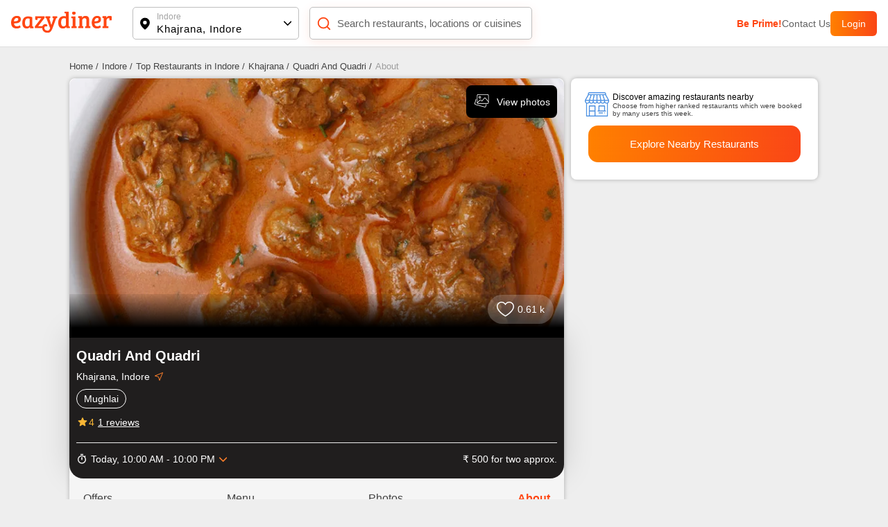

--- FILE ---
content_type: text/html; charset=utf-8
request_url: https://www.eazydiner.com/indore/quadri-and-quadri-khajrana-indore-667350/about
body_size: 20024
content:
<!DOCTYPE html><html lang="en"><head><meta charSet="utf-8"/><link rel="alternate" href="https://www.eazydiner.com/indore/quadri-and-quadri-khajrana-indore-667350/about" hrefLang="en-in"/><link rel="alternate" href="https://www.eazydiner.com/indore/quadri-and-quadri-khajrana-indore-667350/about" hrefLang="x-default"/><link rel="icon" href="/images/favicon.ico"/><link rel="canonical" href="https://www.eazydiner.com/indore/quadri-and-quadri-khajrana-indore-667350/about"/><meta name="viewport" content="width=device-width, initial-scale=1.0, maximum-scale=1.0, user-scalable=0"/><title>About Quadri And Quadri, Khajrana, Indore</title><meta name="description" content="Quadri And Quadri in Khajrana, Indore- Check out location, reviews, features, timings, and many more on EazyDiner. Get all the info you need in one place."/><meta name="theme-color" content="#7075C3"/><meta property="og:image" content="https://dt4l9bx31tioh.cloudfront.net/eazymedia/restaurant/667350/0.jpg?width=818&amp;height=450&amp;mode=crop"/><meta property="og:title" content="About Quadri And Quadri, Khajrana, Indore"/><meta property="og:description" content="Quadri And Quadri in Khajrana, Indore- Check out location, reviews, features, timings, and many more on EazyDiner. Get all the info you need in one place."/><meta property="og:url" content="https://www.eazydiner.com/indore/quadri-and-quadri-khajrana-indore-667350"/><meta property="al:ios:url" content="https://www.eazydiner.com/indore/quadri-and-quadri-khajrana-indore-667350"/><meta property="al:ios:app_store_id" content="1018594093"/><meta property="al:ios:app_name" content="EazyDiner - Restaurant Reservations"/><meta property="al:android:url" content="https://www.eazydiner.com/indore/quadri-and-quadri-khajrana-indore-667350"/><meta property="al:android:app_name" content="EazyDiner - Restaurant Booking"/><meta property="al:android:package" content="com.easydiner"/><link rel="alternate" href="https://www.eazydiner.com/indore/quadri-and-quadri-khajrana-indore-667350"/><meta name="twitter:card" content="summary_large_image"/><meta name="twitter:site" content="@eazydiner"/><meta name="twitter:title" content="About Quadri And Quadri, Khajrana, Indore"/><meta name="twitter:description" content="Quadri And Quadri in Khajrana, Indore- Check out location, reviews, features, timings, and many more on EazyDiner. Get all the info you need in one place."/><meta name="twitter:image" content="https://dt4l9bx31tioh.cloudfront.net/eazymedia/restaurant/667350/0.jpg?width=818&amp;height=450&amp;mode=crop"/><meta name="twitter:app:country" content="IN"/><meta name="twitter:app:name:iphone" content="EazyDiner - Restaurant Reservations"/><meta name="twitter:app:id:iphone" content="1018594093"/><meta name="twitter:app:url:iphone" content="https://www.eazydiner.com/indore/quadri-and-quadri-khajrana-indore-667350"/><meta name="twitter:app:name:googleplay" content="EazyDiner - Restaurant Booking"/><meta name="twitter:app:id:googleplay" content="com.easydiner"/><meta name="twitter:app:url:googleplay" content="https://www.eazydiner.com/indore/quadri-and-quadri-khajrana-indore-667350"/><meta property="fb:app_id" content="320917718073942"/><link rel="preconnect" href="https://fonts.googleapis.com"/><meta name="google-site-verification" content="ovS0stk56wD8dadc1E8Mm-YtrjTCa3g8ydX7A0MIoU0"/><script type="application/ld+json">{"@context":"http://schema.org","@graph":[{"@type":"Restaurant","@id":"https://www.eazydiner.com/indore/quadri-and-quadri-khajrana-indore-667350","name":"Quadri And Quadri","url":"https://www.eazydiner.com/indore/quadri-and-quadri-khajrana-indore-667350","hasMenu":"https://www.eazydiner.com/indore/quadri-and-quadri-khajrana-indore-667350/menu","image":"https://dt4l9bx31tioh.cloudfront.net/eazymedia/restaurant/667350/0.jpg?width=750&height=436&mode=crop","servesCuisine":"Mughlai","priceRange":"₹ 500 for two approx. ","telephone":"7861004444","geo":{"@type":"GeoCoordinates","latitude":"22.69149300","longitude":"75.92067600"},"acceptsReservations":false,"openingHoursSpecification":[{"@type":"OpeningHoursSpecification","dayOfWeek":["Monday"],"opens":"10:00:00","closes":"22:00:00"},{"@type":"OpeningHoursSpecification","dayOfWeek":["Tuesday"],"opens":"10:00:00","closes":"22:00:00"},{"@type":"OpeningHoursSpecification","dayOfWeek":["Wednesday"],"opens":"10:00:00","closes":"22:00:00"},{"@type":"OpeningHoursSpecification","dayOfWeek":["Thursday"],"opens":"10:00:00","closes":"22:00:00"},{"@type":"OpeningHoursSpecification","dayOfWeek":["Friday"],"opens":"10:00:00","closes":"22:00:00"},{"@type":"OpeningHoursSpecification","dayOfWeek":["Saturday"],"opens":"10:00:00","closes":"22:00:00"},{"@type":"OpeningHoursSpecification","dayOfWeek":["Sunday"],"opens":"10:00:00","closes":"22:00:00"}],"currenciesAccepted":"INR","paymentAccepted":"Cash, Cards and Digital Payments Accepted","address":{"@type":"PostalAddress","streetAddress":"Shop No 1, Ravi Nagar, Khajrana Main Road, Khajrana, Indore","addressLocality":"Khajrana, Indore","addressRegion":"Indore","postalCode":null,"addressCountry":"IN"},"aggregateRating":{"@type":"AggregateRating","ratingValue":4,"ratingCount":1,"bestRating":"5","worstRating":"0"}},{"@type":"FAQPage","mainEntity":[{"@type":"Question","name":"What cuisines are served at Quadri And Quadri?","acceptedAnswer":{"@type":"Answer","text":"The main cuisine served at Quadri And Quadri is Mughlai."}},{"@type":"Question","name":"What is the cost for two at Quadri And Quadri?","acceptedAnswer":{"@type":"Answer","text":"The cost of two at Quadri And Quadri is ₹ 500."}},{"@type":"Question","name":"Quadri And Quadri is pure vegetarian restaurant?","acceptedAnswer":{"@type":"Answer","text":"   Quadri And Quadri serves both veg and non veg food."}},{"@type":"Question","name":"What are the operational timings of Quadri And Quadri?","acceptedAnswer":{"@type":"Answer","text":"Quadri And Quadri restaurant operational timings are MONDAY: 10:00 AM to 10:00 PM, TUESDAY: 10:00 AM to 10:00 PM, WEDNESDAY: 10:00 AM to 10:00 PM, THURSDAY: 10:00 AM to 10:00 PM, FRIDAY: 10:00 AM to 10:00 PM, SATURDAY: 10:00 AM to 10:00 PM, SUNDAY: 10:00 AM to 10:00 PM"}},{"@type":"Question","name":"Does Quadri And Quadri serve buffet?","acceptedAnswer":{"@type":"Answer","text":" No, Quadri And Quadri does not serve buffet."}},{"@type":"Question","name":"Does Quadri And Quadri restaurant have a bar or serve alcohol?","acceptedAnswer":{"@type":"Answer","text":" No, Quadri And Quadri does not serve alcohol."}},{"@type":"Question","name":"Is there a parking facility at Quadri And Quadri?","acceptedAnswer":{"@type":"Answer","text":" No, a parking facility is not available at Quadri And Quadri."}},{"@type":"Question","name":"Does Quadri And Quadri accept bill payment via PayEazy?","acceptedAnswer":{"@type":"Answer","text":"No, Quadri And Quadri is not a PayEazy-enabled restaurant."}},{"@type":"Question","name":"How can I save EXTRA with PayEazy at Quadri And Quadri?","acceptedAnswer":{"@type":"Answer","text":"Book a table at Quadri And Quadri. Get your bill with the pre-applied EazyDiner deal. Pay your bill via PayEazy & save EXTRA"}},{"@type":"Question","name":"Does Quadri And Quadri restaurant play live music?","acceptedAnswer":{"@type":"Answer","text":" No, Quadri And Quadri doesn't play live music."}},{"@type":"Question","name":"What are current deals at Quadri And Quadri?","acceptedAnswer":{"@type":"Answer","text":"There is no deal at Quadri And Quadri on EazyDiner. Browse through EazyDiner to avail dining discounts upto 50% OFF."}}]}]}</script><script type="application/ld+json">{"@context":"http://schema.org","@type":"WebPage","url":"https://www.eazydiner.com/indore/quadri-and-quadri-khajrana-indore-667350/about","headline":"About Quadri And Quadri, Khajrana, Indore","description":"Quadri And Quadri in Khajrana, Indore- Check out location, reviews, features, timings, and many more on EazyDiner. Get all the info you need in one place."}</script><meta name="next-head-count" content="37"/><script id="gtm-script" data-nscript="beforeInteractive">(function(w,d,s,l,i){w[l]=w[l]||[];w[l].push({'gtm.start':
                                new Date().getTime(),event:'gtm.js'});var f=d.getElementsByTagName(s)[0],
                                j=d.createElement(s),dl=l!='dataLayer'?'&l='+l:'';j.async=true;j.src=
                                'https://www.googletagmanager.com/gtm.js?id='+i+dl;f.parentNode.insertBefore(j,f);
                                })(window,document,'script','dataLayer','GTM-WSPV6M7M');</script><link rel="preload" href="/_next/static/css/7959c788103138c4.css" as="style"/><link rel="stylesheet" href="/_next/static/css/7959c788103138c4.css" data-n-g=""/><link rel="preload" href="/_next/static/css/17541cd9eb2bbe6c.css" as="style"/><link rel="stylesheet" href="/_next/static/css/17541cd9eb2bbe6c.css" data-n-p=""/><link rel="preload" href="/_next/static/css/f67928b0e3cecc35.css" as="style"/><link rel="stylesheet" href="/_next/static/css/f67928b0e3cecc35.css"/><noscript data-n-css=""></noscript><script defer="" nomodule="" src="/_next/static/chunks/polyfills-78c92fac7aa8fdd8.js"></script><script defer="" src="/_next/static/chunks/9893-42e4b14ffd0b8283.js"></script><script defer="" src="/_next/static/chunks/7831.ea5b2c96a3110e4a.js"></script><script src="/_next/static/chunks/webpack-27054cae4e22bae3.js" defer=""></script><script src="/_next/static/chunks/framework-610088a14d71b5ef.js" defer=""></script><script src="/_next/static/chunks/main-3ab10256a9867544.js" defer=""></script><script src="/_next/static/chunks/pages/_app-2d3b97a5a4ca58e5.js" defer=""></script><script src="/_next/static/chunks/7772-14e6458db9354136.js" defer=""></script><script src="/_next/static/chunks/pages/%5Bcity%5D/%5Brestaurants_details%5D/%5Bsub_page%5D-22f27b5ac3405561.js" defer=""></script><script src="/_next/static/Pzi3QuvUjpBCfIAVJRtlG/_buildManifest.js" defer=""></script><script src="/_next/static/Pzi3QuvUjpBCfIAVJRtlG/_ssgManifest.js" defer=""></script></head><body><noscript><iframe src="https://www.googletagmanager.com/ns.html?id=GTM-WSPV6M7M" height="0" width="0" style="display:none;visibility:hidden"></iframe></noscript><div id="__next"><div class="main_wrapper"><div class="hide_mobile"><div class="header_color top-0 full-width fixed bg-white black non_prime_home"><div class="space_header_home desktop_flex"><div class="loc_search desktop_flex"><div class="flex flex-between"><a href="https://www.eazydiner.com" data-testid="home-link"><span style="box-sizing:border-box;display:inline-block;overflow:hidden;width:initial;height:initial;background:none;opacity:1;border:0;margin:0;padding:0;position:relative;max-width:100%"><span style="box-sizing:border-box;display:block;width:initial;height:initial;background:none;opacity:1;border:0;margin:0;padding:0;max-width:100%"><img style="display:block;max-width:100%;width:initial;height:initial;background:none;opacity:1;border:0;margin:0;padding:0" alt="" aria-hidden="true" src="data:image/svg+xml,%3csvg%20xmlns=%27http://www.w3.org/2000/svg%27%20version=%271.1%27%20width=%27145%27%20height=%2734%27/%3e"/></span><img alt="EazyDiner" src="[data-uri]" decoding="async" data-nimg="intrinsic" class="ed_logo" style="position:absolute;top:0;left:0;bottom:0;right:0;box-sizing:border-box;padding:0;border:none;margin:auto;display:block;width:0;height:0;min-width:100%;max-width:100%;min-height:100%;max-height:100%;background-size:cover;background-position:0% 0%;filter:blur(20px);background-image:url(&quot;/_next/static/media/logo.72441b04.svg&quot;)"/><noscript><img alt="EazyDiner" loading="lazy" decoding="async" data-nimg="intrinsic" style="position:absolute;top:0;left:0;bottom:0;right:0;box-sizing:border-box;padding:0;border:none;margin:auto;display:block;width:0;height:0;min-width:100%;max-width:100%;min-height:100%;max-height:100%" class="ed_logo" src="/_next/static/media/logo.72441b04.svg"/></noscript></span></a><div class="hide_desktop margin-b-15"><div class="flex align-v-center"><div class="black underline margin-r-15 pointer">Login</div><a target="_blank" rel="noopener noreferrer" href="https://1m6m.app.link/ThfKFlxT5Cb"><div class="flex login_btn_home full-height font-14 white align-v-center pointer">Open App</div></a></div></div></div><div class="flex flex-between loc_main ellipsis"><div class="flex align-v-center ellipsis full-width main_loc pointer"><div class="flex pointer" data-testid="location-icon-header"><svg width="14" height="18" viewBox="0 0 14 18" fill="none" xmlns="http://www.w3.org/2000/svg"><path d="M6.964.61a6.964 6.964 0 0 1 6.965 6.964c0 2.943-2.068 6.15-6.15 9.655a1.25 1.25 0 0 1-1.631-.001l-.27-.234C1.976 13.579 0 10.45 0 7.574A6.964 6.964 0 0 1 6.964.609zm0 4.285a2.679 2.679 0 1 0 0 5.357 2.679 2.679 0 0 0 0-5.357z" fill="#000"></path></svg></div><div class="flex full-width v-flex-end loc_name_aero ellipsis"><div class="loc_main_home ellipsis"><div class="loc_text_home font-12 padding-b-2 hide_mobile" data-testid="location">Indore</div><div class="selected_loc_home font-15 semi-bold" data-testid="sub-location">Khajrana, Indore</div></div><div class="loc_aero" data-testid="location-icon"><svg width="12" height="12"><g fill="none" fill-rule="evenodd"><path class="loc_aero_down" fill="black" fill-rule="nonzero" d="M5.975 6.61l4.33-4.242a.79.79 0 000-1.133.83.83 0 00-1.156 0l-4.91 4.809a.79.79 0 000 1.133l4.91 4.809a.83.83 0 001.157 0 .79.79 0 000-1.133L5.976 6.61z" transform="rotate(-90 7 7)"></path><path d="M0 0H14V14H0z" transform="rotate(-90 7 7)"></path></g></svg></div></div></div></div><div class="relative flex search_main_home align-v-center radius-10 margin-t-20 pointer"><div class="search_icon absolute flex" data-testid="search-icon"><svg width="22" height="22" viewBox="0 0 24 24" fill="none" xmlns="http://www.w3.org/2000/svg"><path d="m17 17 4 4M3 11a8 8 0 1 0 16 0 8 8 0 0 0-16 0z" stroke="#FF4612" stroke-width="2" stroke-linecap="round" stroke-linejoin="round"></path></svg></div><div class="grey search_input_home font-15 padding-l-25 ellipsis test" data-testid="searchResTest">Search restaurants, locations or cuisines</div></div></div><div class="flex hide_mobile right_header"><a class="pointer grey color_FF4612 bold" data-testid="primeTest" href="https://www.eazydiner.com/premium-prime-dining">Be Prime!</a><a class="pointer grey" data-testid="contact" href="https://www.eazydiner.com/contact-us">Contact Us</a><div class="flex login_btn_home full-height font-14 white align-v-center pointer">Login</div></div></div></div></div><div class="bg-grey-secondary"><div class="margin-b-80"><div class=""><div class="padding-b-10 conatiner padding-t-20 hide_mobile"><div class="flex"><div><a href="https://www.eazydiner.com/"><div class="margin-r-5 font-13 grey-another-light pointer">Home<!-- --> /</div></a></div><div><a href="https://www.eazydiner.com/khajrana"><div class="margin-r-5 font-13 grey-another-light pointer">Indore<!-- --> /</div></a></div><div><a href="https://www.eazydiner.com/indore/restaurants"><div class="margin-r-5 font-13 grey-another-light pointer"> Top Restaurants in Indore<!-- --> /</div></a></div><div><a href="https://www.eazydiner.com/indore/restaurants/khajrana"><div class="margin-r-5 font-13 grey-another-light pointer">Khajrana<!-- --> /</div></a></div><div><a href="https://www.eazydiner.com/indore/quadri-and-quadri-khajrana-indore-667350"><div class="margin-r-5 font-13 grey-another-light pointer">Quadri And Quadri<!-- --> /</div></a></div><div><div class="margin-r-5 font-13 grey-light-dark">About</div></div></div></div><div class="header_color top-0 full-width fixed bg-white black hide_desktop padding-tb-10 padding-l-10 padding-r-10"><div class="flex flex-between"><div class="flex align-v-center"><div class="flex pointer margin-r-10" data-testid="back-button"><svg width="22" height="22" viewBox="0 0 25 25" fill="none" xmlns="http://www.w3.org/2000/svg"><path d="M11.034 22.006 2.44 13.412a1.15 1.15 0 0 1-.277-.423 1.41 1.41 0 0 1-.08-.488c-.001-.174.026-.337.081-.489.055-.152.147-.293.276-.423l8.594-8.594a1.27 1.27 0 0 1 .896-.373c.358-.01.667.114.927.373.26.24.396.538.407.896.012.359-.113.668-.375.927l-6.38 6.38h14.55c.37 0 .68.125.93.375s.374.56.373.928c0 .369-.125.678-.374.928s-.558.375-.928.374H6.51l6.38 6.38c.238.239.363.542.374.911a1.13 1.13 0 0 1-.375.912c-.238.26-.542.39-.911.39s-.684-.13-.944-.39z" fill="#212121" fill-rule="evenodd"></path></svg></div><a href="https://www.eazydiner.com" data-testid="home-link"><span style="box-sizing:border-box;display:inline-block;overflow:hidden;width:initial;height:initial;background:none;opacity:1;border:0;margin:0;padding:0;position:relative;max-width:100%"><span style="box-sizing:border-box;display:block;width:initial;height:initial;background:none;opacity:1;border:0;margin:0;padding:0;max-width:100%"><img style="display:block;max-width:100%;width:initial;height:initial;background:none;opacity:1;border:0;margin:0;padding:0" alt="" aria-hidden="true" src="data:image/svg+xml,%3csvg%20xmlns=%27http://www.w3.org/2000/svg%27%20version=%271.1%27%20width=%27112%27%20height=%2724%27/%3e"/></span><img alt="EazyDiner" src="[data-uri]" decoding="async" data-nimg="intrinsic" class="ed_logo" style="position:absolute;top:0;left:0;bottom:0;right:0;box-sizing:border-box;padding:0;border:none;margin:auto;display:block;width:0;height:0;min-width:100%;max-width:100%;min-height:100%;max-height:100%;background-size:cover;background-position:0% 0%;filter:blur(20px);background-image:url(&quot;/_next/static/media/logo.72441b04.svg&quot;)"/><noscript><img alt="EazyDiner" loading="lazy" decoding="async" data-nimg="intrinsic" style="position:absolute;top:0;left:0;bottom:0;right:0;box-sizing:border-box;padding:0;border:none;margin:auto;display:block;width:0;height:0;min-width:100%;max-width:100%;min-height:100%;max-height:100%" class="ed_logo" src="/_next/static/media/logo.72441b04.svg"/></noscript></span></a></div><div class="flex align-v-center"><div class="black underline margin-r-15 pointer">Login</div><a target="_blank" rel="noopener noreferrer" href="eazydiner://action?url=https://www.eazydiner.com/indore/quadri-and-quadri-khajrana-indore-667350"><div class="flex login_btn_home full-height font-14 white align-v-center pointer">Open App</div></a></div></div></div><div class="conatiner flex-desktop"><div class="desktop_left_container bg-white margin-r-10 radius-8 restaurantDetails_show_desktop_section__kHlWr"><div class="relative"><div><div class="swiper"><div class="swiper-wrapper"><div class="swiper-slide"><div><span style="box-sizing:border-box;display:inline-block;overflow:hidden;width:initial;height:initial;background:none;opacity:1;border:0;margin:0;padding:0;position:relative;max-width:100%"><span style="box-sizing:border-box;display:block;width:initial;height:initial;background:none;opacity:1;border:0;margin:0;padding:0;max-width:100%"><img style="display:block;max-width:100%;width:initial;height:initial;background:none;opacity:1;border:0;margin:0;padding:0" alt="" aria-hidden="true" src="data:image/svg+xml,%3csvg%20xmlns=%27http://www.w3.org/2000/svg%27%20version=%271.1%27%20width=%271920%27%20height=%271000%27/%3e"/></span><img alt="EazyDiner Banner" src="[data-uri]" decoding="async" data-nimg="intrinsic" class="home_slider full-height radius-10" style="position:absolute;top:0;left:0;bottom:0;right:0;box-sizing:border-box;padding:0;border:none;margin:auto;display:block;width:0;height:0;min-width:100%;max-width:100%;min-height:100%;max-height:100%;object-fit:cover;background-size:cover;background-position:0% 0%;filter:blur(20px);background-image:url(&quot;https://dt4l9bx31tioh.cloudfront.net/eazymedia/restaurant/667350/0.jpg?width=818&amp;height=450&amp;mode=crop&quot;)"/><noscript><img alt="EazyDiner Banner" loading="lazy" decoding="async" data-nimg="intrinsic" style="position:absolute;top:0;left:0;bottom:0;right:0;box-sizing:border-box;padding:0;border:none;margin:auto;display:block;width:0;height:0;min-width:100%;max-width:100%;min-height:100%;max-height:100%;object-fit:cover" class="home_slider full-height radius-10" src="https://dt4l9bx31tioh.cloudfront.net/eazymedia/restaurant/667350/0.jpg?width=818&amp;height=450&amp;mode=crop?format=auto&amp;quality=80"/></noscript></span></div></div></div><div class="swiper-pagination"></div></div></div><div class="absolute flex align-v-center flex-end  hide_desktop full-width top-0 z-index-1 restaurantDetails_help_darkbg_main__Fr3bl"><div class="flex  z-index-1 padding-15"><a class="flex align-v-center" href="tel:7861004444"><div class="white border_one padding-t-5 padding-b-5 pointer margin-r-20 padding-l-10 padding-r-10 radius-8">Help</div></a><div><div class=""><svg width="24" height="25" viewBox="0 0 24 25" fill="none" xmlns="http://www.w3.org/2000/svg"><path d="M18 16.749c-.76 0-1.44.312-1.96.802l-7.13-4.323c.05-.24.09-.48.09-.73s-.04-.489-.09-.728l7.05-4.282c.54.521 1.25.844 2.04.844 1.66 0 3-1.396 3-3.125 0-1.73-1.34-3.125-3-3.125s-3 1.396-3 3.125c0 .25.04.49.09.73l-7.05 4.28A2.924 2.924 0 0 0 6 9.374c-1.66 0-3 1.396-3 3.125s1.34 3.125 3 3.125c.79 0 1.5-.323 2.04-.844l7.12 4.333c-.05.219-.08.448-.08.677 0 1.677 1.31 3.042 2.92 3.042 1.61 0 2.92-1.365 2.92-3.042 0-1.677-1.31-3.041-2.92-3.041z" fill="#fff"></path></svg></div></div></div></div><div class="absolute flex align-v-center bottom-0 z-index-1 left-0 full-width padding-r-15 padding-b-20 restaurantDetails_review_count_main__qgXnf"><div class="flex absolute right-0 margin-r-15 align-v-center flex-center padding-10 relative restaurantDetails_review_count__7qVER"><div><div class="flex pointer"><svg width="25" height="22" viewBox="0 0 25 22" fill="none" xmlns="http://www.w3.org/2000/svg"><path d="m12.572 20.652-.004.002a.143.143 0 0 1-.136 0l-.004-.002c-.221-.117-3.184-1.732-6.08-4.268C3.412 13.814.75 10.474.75 6.919A6.176 6.176 0 0 1 6.92.75c2.085 0 3.874.893 4.98 2.366l.6.799.6-.799C14.206 1.643 15.995.75 18.08.75a6.178 6.178 0 0 1 6.17 6.17c0 3.554-2.662 6.893-5.598 9.464-2.896 2.536-5.859 4.15-6.08 4.268z" stroke="#fff" stroke-width="1.5" fill="unset"></path></svg></div></div><div class="white padding-l-5">0.61 k</div></div></div><a href="/indore/quadri-and-quadri-khajrana-indore-667350/photos"><div class="absolute top-0 pointer margin-10 hide_mobile z-index-1 right-0 flex align-v-center bg-black white radius-8 padding-10"><div class="margin-r-10"><svg width="24" height="24"><g fill="none" fill-rule="evenodd"><g fill="#FFF" fill-rule="nonzero"><path d="M14.893 18.773c-.143 0-.29-.018-.435-.056L1.263 15.183c-.905-.249-1.444-1.186-1.207-2.09l1.665-6.206c.062-.228.295-.36.522-.302.228.06.363.295.302.522L.881 13.311c-.118.452.153.923.606 1.049l13.19 3.532c.453.12.921-.15 1.039-.6l.666-2.47c.062-.228.296-.364.523-.302.228.062.362.296.302.523l-.666 2.467c-.2.759-.892 1.263-1.648 1.263z" transform="translate(-84.000000, -109.000000) translate(84.000000, 109.000000) translate(2.000000, 3.000000)"></path><path d="M18.773 13.653H5.12c-.941 0-1.707-.765-1.707-1.706V1.707C3.413.765 4.18 0 5.12 0h13.653c.942 0 1.707.765 1.707 1.707v10.24c0 .94-.765 1.706-1.707 1.706zM5.12.853c-.47 0-.853.383-.853.854v10.24c0 .47.383.853.853.853h13.653c.47 0 .854-.383.854-.853V1.707c0-.47-.383-.854-.854-.854H5.12z" transform="translate(-84.000000, -109.000000) translate(84.000000, 109.000000) translate(2.000000, 3.000000)"></path><path d="M7.68 5.973c-.941 0-1.707-.765-1.707-1.706 0-.942.766-1.707 1.707-1.707.941 0 1.707.765 1.707 1.707 0 .94-.766 1.706-1.707 1.706zm0-2.56c-.47 0-.853.383-.853.854 0 .47.383.853.853.853s.853-.383.853-.853-.383-.854-.853-.854zM3.9 12.74c-.11 0-.219-.042-.302-.124-.167-.167-.167-.437 0-.604l4.03-4.03c.483-.483 1.327-.483 1.81 0l1.2 1.2 3.32-3.985c.242-.29.597-.458.975-.461h.01c.373 0 .728.162.972.446l4.463 5.207c.153.179.133.448-.046.602-.179.154-.448.134-.602-.046l-4.463-5.207c-.083-.096-.197-.149-.324-.149-.089-.007-.245.054-.328.154l-3.62 4.344c-.077.092-.19.148-.31.153-.12.009-.236-.04-.32-.125l-1.53-1.53c-.162-.16-.442-.16-.604 0l-4.03 4.03c-.083.083-.192.125-.301.125z" transform="translate(-84.000000, -109.000000) translate(84.000000, 109.000000) translate(2.000000, 3.000000)"></path></g></g></svg></div>View photos</div></a></div><div class="white padding-10 padding-t-15 restaurantDetails_banner_res_info__u0TYR"><h1 class="font-20 margin-0-auto">Quadri And Quadri</h1><div class="flex margin-t-10 margin-b-10">Khajrana, Indore<a target="_blank" class="flex pointer margin-l-5" href="https://www.google.com/maps/dir/?api=1&amp;destination=22.691493,75.920676"><svg width="16" height="16" viewBox="0 0 16 16" fill="none" xmlns="http://www.w3.org/2000/svg"><path clip-rule="evenodd" d="M13.59 2.41 2.41 7.028l5.103 1.459 1.459 5.104L13.59 2.41z" stroke="#FF802B" stroke-linejoin="round"></path></svg></a></div><div class="flex x-auto hide_scroll ellipsis margin-b-10"><div class="max-height margin-r-5 padding-5 padding-r-10 padding-l-10 restaurantDetails_cuisines_list__vkqdj">Mughlai</div></div><div class="flex align-v-center pointer"><div class="flex"><svg width="18" height="19" viewBox="0 0 18 19" fill="none" xmlns="http://www.w3.org/2000/svg"><path d="m9 13.453 3.112 1.882a.748.748 0 0 0 1.118-.81l-.825-3.54L15.157 8.6c.503-.435.233-1.26-.427-1.312l-3.623-.308L9.69 3.635c-.255-.607-1.125-.607-1.38 0L6.892 6.973 3.27 7.28c-.66.053-.93.878-.428 1.313l2.753 2.385-.825 3.54a.748.748 0 0 0 1.117.81L9 13.453z" fill="#F9B635"></path></svg></div><span class="restaurantDetails_rating_text_color__UOWm0">4</span><span class="underline margin-l-5">1<!-- --> reviews</span></div><div class="flex flex-between padding-t-15 padding-b-10 margin-t-20 ellipsis restaurantDetails_open_time_restaurant__wgHbh"><div class="flex margin-r-10"><div class="flex margin-r-5"><svg width="16" height="16" viewBox="0 0 16 16" fill="none" xmlns="http://www.w3.org/2000/svg"><path d="M8 13.33a4.666 4.666 0 1 1 0-9.332 4.666 4.666 0 0 1 0 9.333zm4.687-8.406.946-.947c-.3-.34-.6-.646-.94-.94l-.946.96A5.91 5.91 0 0 0 8 2.664a6 6 0 1 0 0 12c3.333 0 6-2.687 6-6a5.975 5.975 0 0 0-1.313-3.74zM7.333 9.331h1.334v-4H7.333M10 .664H6v1.333h4V.664z" fill="#fff"></path></svg></div><div class="align-v-center flex"><div>Today, <!-- -->10:00 AM - 10:00 PM</div><div class="align-v-center flex margin-l-5 pointer"><svg width="12" height="12"><g fill="none" fill-rule="evenodd"><path class="loc_aero_down" fill="#FF802B" fill-rule="nonzero" d="M5.975 6.61l4.33-4.242a.79.79 0 000-1.133.83.83 0 00-1.156 0l-4.91 4.809a.79.79 0 000 1.133l4.91 4.809a.83.83 0 001.157 0 .79.79 0 000-1.133L5.976 6.61z" transform="rotate(-90 7 7)"></path><path d="M0 0H14V14H0z" transform="rotate(-90 7 7)"></path></g></svg></div></div></div><div class="ellipsis">₹ 500 for two approx.</div></div></div><div class="tab_section"><div><div class="bg-grey-semi-dark flex flex-between restaurantDetails_tabs_main___hfj9"><div class="padding-20 font-16 relative grey-another-light pointer "><a class="grey-another-light pointer capitalize " href="https://www.eazydiner.com/indore/quadri-and-quadri-khajrana-indore-667350">offers</a></div><div class="padding-20 font-16 relative grey-another-light pointer "><a class="grey-another-light pointer capitalize " href="https://www.eazydiner.com/indore/quadri-and-quadri-khajrana-indore-667350/menu">menu</a></div><div class="padding-20 font-16 relative grey-another-light pointer "><a class="grey-another-light pointer capitalize " href="https://www.eazydiner.com/indore/quadri-and-quadri-khajrana-indore-667350/photos">photos</a></div><div class="padding-20 font-16 relative grey-another-light pointer restaurantDetails_active_tab__RVV4_"><a class="grey-another-light pointer capitalize restaurantDetails_active_tab__RVV4_" href="https://www.eazydiner.com/indore/quadri-and-quadri-khajrana-indore-667350/about">about</a></div></div></div></div><div class="padding-20"><h2 class="font-20 bold padding-b-20 margin-0-auto">About Quadri And Quadri, Khajrana, Indore</h2><div class="padding-15 radius-10 restaurantDetails_about_info__T0gsX"><div class="flex padding-b-20"><div><svg width="16" height="17" viewBox="0 0 16 17" fill="none" xmlns="http://www.w3.org/2000/svg"><path clip-rule="evenodd" d="M13.916 7.133c0 4.323-5.558 8.337-5.558 8.337S2.8 11.456 2.8 7.133c0-3.24 2.318-5.867 5.558-5.867 3.24 0 5.558 2.627 5.558 5.867v0z" stroke="#888787" stroke-width="1.5" stroke-linecap="round" stroke-linejoin="round"></path><path clip-rule="evenodd" d="M11.292 6.67a3.088 3.088 0 1 1-6.176 0 3.088 3.088 0 0 1 6.176 0v0z" stroke="#888787" stroke-width="1.5" stroke-linecap="round" stroke-linejoin="round"></path></svg></div><div class="padding-l-10 full-width"><div class="grey padding-b-10">Shop No 1, Ravi Nagar, Khajrana Main Road, Khajrana, Indore</div><a class="radius-4 pointer restaurantDetails_map_container__2mCYr" target="_blank" href="https://www.google.com/maps/dir/?api=1&amp;destination=22.691493,75.920676"><iframe class="full-width" width="600" height="200" frameBorder="0" src="https://www.google.com/maps/embed/v1/place?key=AIzaSyBvSA1tItK-pLPYPQbS8Fto0IQxYG4qYhw&amp;q=22.691493,75.920676"></iframe><div class="white flex flex-center text-center padding-10 restaurantDetails_get_direction_text__w0PEX"><div class="flex padding-r-10"><svg width="14" height="14" viewBox="0 0 14 14" fill="none" xmlns="http://www.w3.org/2000/svg"><path clip-rule="evenodd" d="m11.892 2.11-9 3.717L7 7l1.174 4.108 3.718-9z" stroke="#fff" stroke-linejoin="round"></path></svg></div>Get direction</div></a></div></div><div class="flex"><div><svg width="16" height="16" viewBox="0 0 16 16" fill="none" xmlns="http://www.w3.org/2000/svg"><path clip-rule="evenodd" d="M14.709 8.001a6.709 6.709 0 1 1-13.417 0 6.709 6.709 0 0 1 13.417 0v0z" stroke="#888787" stroke-width="1.5" stroke-linecap="round" stroke-linejoin="round"></path><path d="M7.709 4.793v3.208l3.5 3.209" stroke="#888787" stroke-width="1.5" stroke-linecap="round" stroke-linejoin="round"></path></svg></div><div class="padding-l-10"><div class="grey padding-b-5">Today, <!-- -->10:00 AM - 10:00 PM</div><div class="flex restaurantDetails_orange_color___RV5t"><div class="pointer padding-r-10">See restaurant timing</div> <!-- -->|<a class="restaurantDetails_orange_color___RV5t padding-l-10" href="tel:7861004444">Call restaurant</a></div></div></div></div><div class="padding-t-30"><h2 class="font-18 margin-0-auto">Reviews &amp; Ratings</h2><div class="flex padding-b-30 padding-t-20 restaurantDetails_border_dashed___RkJC"><div class="restaurantDetails_main_rating_num__DjNMN padding-r-15 black">4</div><div class="relative max-width"><div class="font-20 absolute restaurantDetails_star_icon__RQNyn restaurantDetails_first_star__MLsx4" style="width:calc(100% / 5 * 4)">★★★★★</div><div class="font-20 padding-b-5 restaurantDetails_star_icon__RQNyn restaurantDetails_second_first_star__e7E1y">★★★★★</div><div class="underline pointer grey-another-light bold font-12">1<!-- --> reviews</div></div></div></div><div class="padding-t-20 flex x-auto hide_scroll"></div></div></div><div class="desktop_right_container "><div class="bg-white radius-8 right_slot restaurantDetails_show_desktop_section__kHlWr   padding-20 container"><div class="flex"><div class="margin-r-5"><span style="box-sizing:border-box;display:inline-block;overflow:hidden;width:initial;height:initial;background:none;opacity:1;border:0;margin:0;padding:0;position:relative;max-width:100%"><span style="box-sizing:border-box;display:block;width:initial;height:initial;background:none;opacity:1;border:0;margin:0;padding:0;max-width:100%"><img style="display:block;max-width:100%;width:initial;height:initial;background:none;opacity:1;border:0;margin:0;padding:0" alt="" aria-hidden="true" src="data:image/svg+xml,%3csvg%20xmlns=%27http://www.w3.org/2000/svg%27%20version=%271.1%27%20width=%2740%27%20height=%2740%27/%3e"/></span><img alt="Error Icon" src="[data-uri]" decoding="async" data-nimg="intrinsic" style="position:absolute;top:0;left:0;bottom:0;right:0;box-sizing:border-box;padding:0;border:none;margin:auto;display:block;width:0;height:0;min-width:100%;max-width:100%;min-height:100%;max-height:100%"/><noscript><img alt="Error Icon" loading="lazy" decoding="async" data-nimg="intrinsic" style="position:absolute;top:0;left:0;bottom:0;right:0;box-sizing:border-box;padding:0;border:none;margin:auto;display:block;width:0;height:0;min-width:100%;max-width:100%;min-height:100%;max-height:100%" src="https://dt4l9bx31tioh.cloudfront.net/eazymedia/restaurant_detail/shop_1.png?format=auto&amp;quality=80"/></noscript></span></div><div class="full-width"><div class="black font-12">Discover amazing restaurants nearby</div><div class="grey-another-light font-10">Choose from higher ranked restaurants which were booked by many users this week.</div></div></div><a href="/restaurants?location=khajrana"><div class="padding-5 margin-t-5 hide_mobile"><button class="white pointer relative text-center font-15 semi-bold full-width flex-1 btns_main active_main block border_none">Explore Nearby Restaurants</button></div></a></div><a href="/restaurants?location=khajrana"><div class="conatiner bg-white box_shadow padding-10 fixed bottom-0 full-width  z-index-10 hide_desktop restaurantDetails_z_index_2__mgt4r"><button class="white pointer relative text-center font-15 semi-bold full-width flex-1 btns_main active_main block border_none">Explore Nearby Restaurants</button></div></a></div></div><div class="conatiner flex-desktop"><div class="desktop_left_container padding-10 margin-t-15 radius-8 restaurantDetails_show_desktop_section__kHlWr"><div class="bg-grey-semi-dark radius-10 margin-t-10 padding-b-10"><h2 class="padding-15 font-18 black margin-0-auto">Find similar restaurants</h2><div class=""><div class="swiper space_slider hover_icon_slide"><div class="swiper-wrapper"><div class="swiper-slide"><div class="border_one pointer bg-white radius-10"><div class="relative full_image "><span style="box-sizing:border-box;display:inline-block;overflow:hidden;width:initial;height:initial;background:none;opacity:1;border:0;margin:0;padding:0;position:relative;max-width:100%"><span style="box-sizing:border-box;display:block;width:initial;height:initial;background:none;opacity:1;border:0;margin:0;padding:0;max-width:100%"><img style="display:block;max-width:100%;width:initial;height:initial;background:none;opacity:1;border:0;margin:0;padding:0" alt="" aria-hidden="true" src="data:image/svg+xml,%3csvg%20xmlns=%27http://www.w3.org/2000/svg%27%20version=%271.1%27%20width=%27230%27%20height=%27132%27/%3e"/></span><img alt="Amigos Café and Restaurant" src="[data-uri]" decoding="async" data-nimg="intrinsic" class="radius-10" style="position:absolute;top:0;left:0;bottom:0;right:0;box-sizing:border-box;padding:0;border:none;margin:auto;display:block;width:0;height:0;min-width:100%;max-width:100%;min-height:100%;max-height:100%"/><noscript><img alt="Amigos Café and Restaurant" loading="lazy" decoding="async" data-nimg="intrinsic" style="position:absolute;top:0;left:0;bottom:0;right:0;box-sizing:border-box;padding:0;border:none;margin:auto;display:block;width:0;height:0;min-width:100%;max-width:100%;min-height:100%;max-height:100%" class="radius-10" src="https://dt4l9bx31tioh.cloudfront.net/eazymedia/restaurant/687133/restaurant120231204080840.jpg?width=600&amp;height=360&amp;mode=crop?format=auto&amp;quality=80"/></noscript></span></div><div class="padding-10"><div class="flex align-v-center flex-between"><object><a href="https://www.eazydiner.com/indore/amigos-cafe-and-restaurant-khajrana-indore-687133" class="bold font-13 ellipsis black">Amigos Café and Restaurant</a></object><div class="bg-green-secondary font-11 payeazy_res_rate white">4.2</div></div><div class="font-11 padding-t-5 padding-b-5 grey-light-dark ellipsis">Khajrana, Indore</div><div class="restaurantDetails_orange_color___RV5t font-12 ellipsis">25% Off + 25% Off</div></div></div></div><div class="swiper-slide"><div class="border_one pointer bg-white radius-10"><div class="relative full_image "><span style="box-sizing:border-box;display:inline-block;overflow:hidden;width:initial;height:initial;background:none;opacity:1;border:0;margin:0;padding:0;position:relative;max-width:100%"><span style="box-sizing:border-box;display:block;width:initial;height:initial;background:none;opacity:1;border:0;margin:0;padding:0;max-width:100%"><img style="display:block;max-width:100%;width:initial;height:initial;background:none;opacity:1;border:0;margin:0;padding:0" alt="" aria-hidden="true" src="data:image/svg+xml,%3csvg%20xmlns=%27http://www.w3.org/2000/svg%27%20version=%271.1%27%20width=%27230%27%20height=%27132%27/%3e"/></span><img alt="Havana Cafe Bar" src="[data-uri]" decoding="async" data-nimg="intrinsic" class="radius-10" style="position:absolute;top:0;left:0;bottom:0;right:0;box-sizing:border-box;padding:0;border:none;margin:auto;display:block;width:0;height:0;min-width:100%;max-width:100%;min-height:100%;max-height:100%"/><noscript><img alt="Havana Cafe Bar" loading="lazy" decoding="async" data-nimg="intrinsic" style="position:absolute;top:0;left:0;bottom:0;right:0;box-sizing:border-box;padding:0;border:none;margin:auto;display:block;width:0;height:0;min-width:100%;max-width:100%;min-height:100%;max-height:100%" class="radius-10" src="https://dt4l9bx31tioh.cloudfront.net/eazymedia/restaurant/699913/restaurant020241116114245.png?width=600&amp;height=360&amp;mode=crop?format=auto&amp;quality=80"/></noscript></span></div><div class="padding-10"><div class="flex align-v-center flex-between"><object><a href="https://www.eazydiner.com/indore/havana-cafe-bar-khajrana-indore-699913" class="bold font-13 ellipsis black">Havana Cafe Bar</a></object><div class="bg-green-secondary font-11 payeazy_res_rate white">4.2</div></div><div class="font-11 padding-t-5 padding-b-5 grey-light-dark ellipsis">Khajrana, Indore</div><div class="restaurantDetails_orange_color___RV5t font-12 ellipsis">30% Off + 25% Off</div></div></div></div><div class="swiper-slide"><div class="border_one pointer bg-white radius-10"><div class="relative full_image "><span style="box-sizing:border-box;display:inline-block;overflow:hidden;width:initial;height:initial;background:none;opacity:1;border:0;margin:0;padding:0;position:relative;max-width:100%"><span style="box-sizing:border-box;display:block;width:initial;height:initial;background:none;opacity:1;border:0;margin:0;padding:0;max-width:100%"><img style="display:block;max-width:100%;width:initial;height:initial;background:none;opacity:1;border:0;margin:0;padding:0" alt="" aria-hidden="true" src="data:image/svg+xml,%3csvg%20xmlns=%27http://www.w3.org/2000/svg%27%20version=%271.1%27%20width=%27230%27%20height=%27132%27/%3e"/></span><img alt="Kabir&#x27;s Tandori Delight" src="[data-uri]" decoding="async" data-nimg="intrinsic" class="radius-10" style="position:absolute;top:0;left:0;bottom:0;right:0;box-sizing:border-box;padding:0;border:none;margin:auto;display:block;width:0;height:0;min-width:100%;max-width:100%;min-height:100%;max-height:100%"/><noscript><img alt="Kabir&#x27;s Tandori Delight" loading="lazy" decoding="async" data-nimg="intrinsic" style="position:absolute;top:0;left:0;bottom:0;right:0;box-sizing:border-box;padding:0;border:none;margin:auto;display:block;width:0;height:0;min-width:100%;max-width:100%;min-height:100%;max-height:100%" class="radius-10" src="https://dt4l9bx31tioh.cloudfront.net/eazymedia/restaurant/684815/restaurant020220915042319.jpg?width=600&amp;height=360&amp;mode=crop?format=auto&amp;quality=80"/></noscript></span></div><div class="padding-10"><div class="flex align-v-center flex-between"><object><a href="https://www.eazydiner.com/indore/kabirs-tandori-delight-khajrana-indore-684815" class="bold font-13 ellipsis black">Kabir&#x27;s Tandori Delight</a></object><div class="bg-green-secondary font-11 payeazy_res_rate white">4.2</div></div><div class="font-11 padding-t-5 padding-b-5 grey-light-dark ellipsis">Khajrana, Indore</div><div class="restaurantDetails_orange_color___RV5t font-12 ellipsis">10% Off + 25% Off</div></div></div></div><div class="swiper-slide"><div class="border_one pointer bg-white radius-10"><div class="relative full_image "><span style="box-sizing:border-box;display:inline-block;overflow:hidden;width:initial;height:initial;background:none;opacity:1;border:0;margin:0;padding:0;position:relative;max-width:100%"><span style="box-sizing:border-box;display:block;width:initial;height:initial;background:none;opacity:1;border:0;margin:0;padding:0;max-width:100%"><img style="display:block;max-width:100%;width:initial;height:initial;background:none;opacity:1;border:0;margin:0;padding:0" alt="" aria-hidden="true" src="data:image/svg+xml,%3csvg%20xmlns=%27http://www.w3.org/2000/svg%27%20version=%271.1%27%20width=%27230%27%20height=%27132%27/%3e"/></span><img alt="Ozone Wine &amp; Dine" src="[data-uri]" decoding="async" data-nimg="intrinsic" class="radius-10" style="position:absolute;top:0;left:0;bottom:0;right:0;box-sizing:border-box;padding:0;border:none;margin:auto;display:block;width:0;height:0;min-width:100%;max-width:100%;min-height:100%;max-height:100%"/><noscript><img alt="Ozone Wine &amp; Dine" loading="lazy" decoding="async" data-nimg="intrinsic" style="position:absolute;top:0;left:0;bottom:0;right:0;box-sizing:border-box;padding:0;border:none;margin:auto;display:block;width:0;height:0;min-width:100%;max-width:100%;min-height:100%;max-height:100%" class="radius-10" src="https://dt4l9bx31tioh.cloudfront.net/eazymedia/restaurant/699918/restaurant020241118065451.png?width=600&amp;height=360&amp;mode=crop?format=auto&amp;quality=80"/></noscript></span></div><div class="padding-10"><div class="flex align-v-center flex-between"><object><a href="https://www.eazydiner.com/indore/ozone-wine-dine-vijay-nagar-indore-699918" class="bold font-13 ellipsis black">Ozone Wine &amp; Dine</a></object><div class="bg-green-secondary font-11 payeazy_res_rate white">4.2</div></div><div class="font-11 padding-t-5 padding-b-5 grey-light-dark ellipsis">Vijay Nagar, Indore</div><div class="restaurantDetails_orange_color___RV5t font-12 ellipsis">25% Off + 25% Off</div></div></div></div><div class="swiper-slide"><div class="border_one pointer bg-white radius-10"><div class="relative full_image "><span style="box-sizing:border-box;display:inline-block;overflow:hidden;width:initial;height:initial;background:none;opacity:1;border:0;margin:0;padding:0;position:relative;max-width:100%"><span style="box-sizing:border-box;display:block;width:initial;height:initial;background:none;opacity:1;border:0;margin:0;padding:0;max-width:100%"><img style="display:block;max-width:100%;width:initial;height:initial;background:none;opacity:1;border:0;margin:0;padding:0" alt="" aria-hidden="true" src="data:image/svg+xml,%3csvg%20xmlns=%27http://www.w3.org/2000/svg%27%20version=%271.1%27%20width=%27230%27%20height=%27132%27/%3e"/></span><img alt="INOX" src="[data-uri]" decoding="async" data-nimg="intrinsic" class="radius-10" style="position:absolute;top:0;left:0;bottom:0;right:0;box-sizing:border-box;padding:0;border:none;margin:auto;display:block;width:0;height:0;min-width:100%;max-width:100%;min-height:100%;max-height:100%"/><noscript><img alt="INOX" loading="lazy" decoding="async" data-nimg="intrinsic" style="position:absolute;top:0;left:0;bottom:0;right:0;box-sizing:border-box;padding:0;border:none;margin:auto;display:block;width:0;height:0;min-width:100%;max-width:100%;min-height:100%;max-height:100%" class="radius-10" src="https://dt4l9bx31tioh.cloudfront.net/eazymedia/group/6623/menu020240601085430.jpg?width=600&amp;height=360&amp;mode=crop?format=auto&amp;quality=80"/></noscript></span></div><div class="padding-10"><div class="flex align-v-center flex-between"><object><a href="https://www.eazydiner.com/indore/pvr-c21-mall-vijay-nagar-695521" class="bold font-13 ellipsis black">INOX</a></object><div class="bg-green-secondary font-11 payeazy_res_rate white">4.2</div></div><div class="font-11 padding-t-5 padding-b-5 grey-light-dark ellipsis">C21 Mall, Vijay Nagar</div><div class="restaurantDetails_orange_color___RV5t font-12 ellipsis">25% Off :Payeazy</div></div></div></div><div class="swiper-slide"><div class="border_one pointer bg-white radius-10"><div class="relative full_image "><span style="box-sizing:border-box;display:inline-block;overflow:hidden;width:initial;height:initial;background:none;opacity:1;border:0;margin:0;padding:0;position:relative;max-width:100%"><span style="box-sizing:border-box;display:block;width:initial;height:initial;background:none;opacity:1;border:0;margin:0;padding:0;max-width:100%"><img style="display:block;max-width:100%;width:initial;height:initial;background:none;opacity:1;border:0;margin:0;padding:0" alt="" aria-hidden="true" src="data:image/svg+xml,%3csvg%20xmlns=%27http://www.w3.org/2000/svg%27%20version=%271.1%27%20width=%27230%27%20height=%27132%27/%3e"/></span><img alt="Karigari By Chef Harpal Singh Sokhi" src="[data-uri]" decoding="async" data-nimg="intrinsic" class="radius-10" style="position:absolute;top:0;left:0;bottom:0;right:0;box-sizing:border-box;padding:0;border:none;margin:auto;display:block;width:0;height:0;min-width:100%;max-width:100%;min-height:100%;max-height:100%"/><noscript><img alt="Karigari By Chef Harpal Singh Sokhi" loading="lazy" decoding="async" data-nimg="intrinsic" style="position:absolute;top:0;left:0;bottom:0;right:0;box-sizing:border-box;padding:0;border:none;margin:auto;display:block;width:0;height:0;min-width:100%;max-width:100%;min-height:100%;max-height:100%" class="radius-10" src="https://dt4l9bx31tioh.cloudfront.net/eazymedia/restaurant/696172/restaurant120240613103158.jpeg?width=600&amp;height=360&amp;mode=crop?format=auto&amp;quality=80"/></noscript></span></div><div class="padding-10"><div class="flex align-v-center flex-between"><object><a href="https://www.eazydiner.com/indore/karigari-by-chef-harpal-singh-sokhi-vijay-nagar-indore-696172" class="bold font-13 ellipsis black">Karigari By Chef Harpal Singh Sokhi</a></object><div class="bg-green-secondary font-11 payeazy_res_rate white">4.2</div></div><div class="font-11 padding-t-5 padding-b-5 grey-light-dark ellipsis">Vijay Nagar, Indore</div><div class="restaurantDetails_orange_color___RV5t font-12 ellipsis">25% Off :Payeazy</div></div></div></div></div><div class="swiper-pagination"></div><div class="slider_aero absolute swiper-button-prev pointer inactive_slide"></div><div class="slider_aero absolute swiper-button-next pointer active_slide"></div></div></div></div><div class="bg-grey-semi-dark radius-10 margin-t-10 padding-b-10"><h2 class="padding-15 font-18 black margin-0-auto">Restaurants on the same location</h2><div class=""><div class="swiper space_slider hover_icon_slide"><div class="swiper-wrapper"><div class="swiper-slide"><div class="border_one pointer bg-white radius-10"><div class="relative full_image "><span style="box-sizing:border-box;display:inline-block;overflow:hidden;width:initial;height:initial;background:none;opacity:1;border:0;margin:0;padding:0;position:relative;max-width:100%"><span style="box-sizing:border-box;display:block;width:initial;height:initial;background:none;opacity:1;border:0;margin:0;padding:0;max-width:100%"><img style="display:block;max-width:100%;width:initial;height:initial;background:none;opacity:1;border:0;margin:0;padding:0" alt="" aria-hidden="true" src="data:image/svg+xml,%3csvg%20xmlns=%27http://www.w3.org/2000/svg%27%20version=%271.1%27%20width=%27230%27%20height=%27132%27/%3e"/></span><img alt="The Momo Factory" src="[data-uri]" decoding="async" data-nimg="intrinsic" class="radius-10" style="position:absolute;top:0;left:0;bottom:0;right:0;box-sizing:border-box;padding:0;border:none;margin:auto;display:block;width:0;height:0;min-width:100%;max-width:100%;min-height:100%;max-height:100%"/><noscript><img alt="The Momo Factory" loading="lazy" decoding="async" data-nimg="intrinsic" style="position:absolute;top:0;left:0;bottom:0;right:0;box-sizing:border-box;padding:0;border:none;margin:auto;display:block;width:0;height:0;min-width:100%;max-width:100%;min-height:100%;max-height:100%" class="radius-10" src="https://dt4l9bx31tioh.cloudfront.net/eazymedia/restaurant/692695/restaurant120240106112302.jpg?width=600&amp;height=360&amp;mode=crop?format=auto&amp;quality=80"/></noscript></span></div><div class="padding-10"><div class="flex align-v-center flex-between"><object><a href="https://www.eazydiner.com/indore/the-momo-factory-bicholi-mardana-indore-692695" class="bold font-13 ellipsis black">The Momo Factory</a></object><div class="bg-green-secondary font-11 payeazy_res_rate white">4.2</div></div><div class="font-11 padding-t-5 padding-b-5 grey-light-dark ellipsis">Bicholi Mardana, Indore</div><div class="restaurantDetails_orange_color___RV5t font-12 ellipsis">25% Off :Payeazy</div></div></div></div><div class="swiper-slide"><div class="border_one pointer bg-white radius-10"><div class="relative full_image "><span style="box-sizing:border-box;display:inline-block;overflow:hidden;width:initial;height:initial;background:none;opacity:1;border:0;margin:0;padding:0;position:relative;max-width:100%"><span style="box-sizing:border-box;display:block;width:initial;height:initial;background:none;opacity:1;border:0;margin:0;padding:0;max-width:100%"><img style="display:block;max-width:100%;width:initial;height:initial;background:none;opacity:1;border:0;margin:0;padding:0" alt="" aria-hidden="true" src="data:image/svg+xml,%3csvg%20xmlns=%27http://www.w3.org/2000/svg%27%20version=%271.1%27%20width=%27230%27%20height=%27132%27/%3e"/></span><img alt="Millets N More" src="[data-uri]" decoding="async" data-nimg="intrinsic" class="radius-10" style="position:absolute;top:0;left:0;bottom:0;right:0;box-sizing:border-box;padding:0;border:none;margin:auto;display:block;width:0;height:0;min-width:100%;max-width:100%;min-height:100%;max-height:100%"/><noscript><img alt="Millets N More" loading="lazy" decoding="async" data-nimg="intrinsic" style="position:absolute;top:0;left:0;bottom:0;right:0;box-sizing:border-box;padding:0;border:none;margin:auto;display:block;width:0;height:0;min-width:100%;max-width:100%;min-height:100%;max-height:100%" class="radius-10" src="https://dt4l9bx31tioh.cloudfront.net/eazymedia/restaurant/692595/restaurant020231230121832.jpg?width=600&amp;height=360&amp;mode=crop?format=auto&amp;quality=80"/></noscript></span></div><div class="padding-10"><div class="flex align-v-center flex-between"><object><a href="https://www.eazydiner.com/indore/millets-n-more-by-pass-road-north-indore-692595" class="bold font-13 ellipsis black">Millets N More</a></object><div class="bg-green-secondary font-11 payeazy_res_rate white">4.2</div></div><div class="font-11 padding-t-5 padding-b-5 grey-light-dark ellipsis">By Pass Road (North), Indore</div><div class="restaurantDetails_orange_color___RV5t font-12 ellipsis">10% Off + 25% Off</div></div></div></div><div class="swiper-slide"><div class="border_one pointer bg-white radius-10"><div class="relative full_image "><span style="box-sizing:border-box;display:inline-block;overflow:hidden;width:initial;height:initial;background:none;opacity:1;border:0;margin:0;padding:0;position:relative;max-width:100%"><span style="box-sizing:border-box;display:block;width:initial;height:initial;background:none;opacity:1;border:0;margin:0;padding:0;max-width:100%"><img style="display:block;max-width:100%;width:initial;height:initial;background:none;opacity:1;border:0;margin:0;padding:0" alt="" aria-hidden="true" src="data:image/svg+xml,%3csvg%20xmlns=%27http://www.w3.org/2000/svg%27%20version=%271.1%27%20width=%27230%27%20height=%27132%27/%3e"/></span><img alt="Amaya Pure Veg Restaurant" src="[data-uri]" decoding="async" data-nimg="intrinsic" class="radius-10" style="position:absolute;top:0;left:0;bottom:0;right:0;box-sizing:border-box;padding:0;border:none;margin:auto;display:block;width:0;height:0;min-width:100%;max-width:100%;min-height:100%;max-height:100%"/><noscript><img alt="Amaya Pure Veg Restaurant" loading="lazy" decoding="async" data-nimg="intrinsic" style="position:absolute;top:0;left:0;bottom:0;right:0;box-sizing:border-box;padding:0;border:none;margin:auto;display:block;width:0;height:0;min-width:100%;max-width:100%;min-height:100%;max-height:100%" class="radius-10" src="https://dt4l9bx31tioh.cloudfront.net/eazymedia/restaurant/710364/restaurant020251225061744.jpeg?width=600&amp;height=360&amp;mode=crop?format=auto&amp;quality=80"/></noscript></span></div><div class="padding-10"><div class="flex align-v-center flex-between"><object><a href="https://www.eazydiner.com/indore/amaya-pure-veg-restaurant-bicholi-mardana-indore-710364" class="bold font-13 ellipsis black">Amaya Pure Veg Restaurant</a></object><div class="bg-green-secondary font-11 payeazy_res_rate white">4.2</div></div><div class="font-11 padding-t-5 padding-b-5 grey-light-dark ellipsis">Bicholi Mardana, Indore</div><div class="restaurantDetails_orange_color___RV5t font-12 ellipsis">20% Off + 25% Off</div></div></div></div><div class="swiper-slide"><div class="border_one pointer bg-white radius-10"><div class="relative full_image "><span style="box-sizing:border-box;display:inline-block;overflow:hidden;width:initial;height:initial;background:none;opacity:1;border:0;margin:0;padding:0;position:relative;max-width:100%"><span style="box-sizing:border-box;display:block;width:initial;height:initial;background:none;opacity:1;border:0;margin:0;padding:0;max-width:100%"><img style="display:block;max-width:100%;width:initial;height:initial;background:none;opacity:1;border:0;margin:0;padding:0" alt="" aria-hidden="true" src="data:image/svg+xml,%3csvg%20xmlns=%27http://www.w3.org/2000/svg%27%20version=%271.1%27%20width=%27230%27%20height=%27132%27/%3e"/></span><img alt="The Blue Plate" src="[data-uri]" decoding="async" data-nimg="intrinsic" class="radius-10" style="position:absolute;top:0;left:0;bottom:0;right:0;box-sizing:border-box;padding:0;border:none;margin:auto;display:block;width:0;height:0;min-width:100%;max-width:100%;min-height:100%;max-height:100%"/><noscript><img alt="The Blue Plate" loading="lazy" decoding="async" data-nimg="intrinsic" style="position:absolute;top:0;left:0;bottom:0;right:0;box-sizing:border-box;padding:0;border:none;margin:auto;display:block;width:0;height:0;min-width:100%;max-width:100%;min-height:100%;max-height:100%" class="radius-10" src="https://dt4l9bx31tioh.cloudfront.net/eazymedia/restaurant/700806/restaurant020241224060137.jpg?width=600&amp;height=360&amp;mode=crop?format=auto&amp;quality=80"/></noscript></span></div><div class="padding-10"><div class="flex align-v-center flex-between"><object><a href="https://www.eazydiner.com/indore/the-blue-plate-bicholi-mardana-indore-700806" class="bold font-13 ellipsis black">The Blue Plate</a></object><div class="bg-green-secondary font-11 payeazy_res_rate white">4.2</div></div><div class="font-11 padding-t-5 padding-b-5 grey-light-dark ellipsis">Bicholi Mardana, Indore</div><div class="restaurantDetails_orange_color___RV5t font-12 ellipsis">20% Off + 25% Off</div></div></div></div><div class="swiper-slide"><div class="border_one pointer bg-white radius-10"><div class="relative full_image "><span style="box-sizing:border-box;display:inline-block;overflow:hidden;width:initial;height:initial;background:none;opacity:1;border:0;margin:0;padding:0;position:relative;max-width:100%"><span style="box-sizing:border-box;display:block;width:initial;height:initial;background:none;opacity:1;border:0;margin:0;padding:0;max-width:100%"><img style="display:block;max-width:100%;width:initial;height:initial;background:none;opacity:1;border:0;margin:0;padding:0" alt="" aria-hidden="true" src="data:image/svg+xml,%3csvg%20xmlns=%27http://www.w3.org/2000/svg%27%20version=%271.1%27%20width=%27230%27%20height=%27132%27/%3e"/></span><img alt="Laziz Pizza" src="[data-uri]" decoding="async" data-nimg="intrinsic" class="radius-10" style="position:absolute;top:0;left:0;bottom:0;right:0;box-sizing:border-box;padding:0;border:none;margin:auto;display:block;width:0;height:0;min-width:100%;max-width:100%;min-height:100%;max-height:100%"/><noscript><img alt="Laziz Pizza" loading="lazy" decoding="async" data-nimg="intrinsic" style="position:absolute;top:0;left:0;bottom:0;right:0;box-sizing:border-box;padding:0;border:none;margin:auto;display:block;width:0;height:0;min-width:100%;max-width:100%;min-height:100%;max-height:100%" class="radius-10" src="https://dt4l9bx31tioh.cloudfront.net/eazymedia/restaurant/692831/restaurant320240116071915.jpg?width=600&amp;height=360&amp;mode=crop?format=auto&amp;quality=80"/></noscript></span></div><div class="padding-10"><div class="flex align-v-center flex-between"><object><a href="https://www.eazydiner.com/indore/laziz-pizza-deoguradia-indore-692831" class="bold font-13 ellipsis black">Laziz Pizza</a></object><div class="bg-green-secondary font-11 payeazy_res_rate white">4.2</div></div><div class="font-11 padding-t-5 padding-b-5 grey-light-dark ellipsis">Deoguradia, Indore</div><div class="restaurantDetails_orange_color___RV5t font-12 ellipsis">25% Off :Payeazy</div></div></div></div><div class="swiper-slide"><div class="border_one pointer bg-white radius-10"><div class="relative full_image "><span style="box-sizing:border-box;display:inline-block;overflow:hidden;width:initial;height:initial;background:none;opacity:1;border:0;margin:0;padding:0;position:relative;max-width:100%"><span style="box-sizing:border-box;display:block;width:initial;height:initial;background:none;opacity:1;border:0;margin:0;padding:0;max-width:100%"><img style="display:block;max-width:100%;width:initial;height:initial;background:none;opacity:1;border:0;margin:0;padding:0" alt="" aria-hidden="true" src="data:image/svg+xml,%3csvg%20xmlns=%27http://www.w3.org/2000/svg%27%20version=%271.1%27%20width=%27230%27%20height=%27132%27/%3e"/></span><img alt="Cafe Reuniono" src="[data-uri]" decoding="async" data-nimg="intrinsic" class="radius-10" style="position:absolute;top:0;left:0;bottom:0;right:0;box-sizing:border-box;padding:0;border:none;margin:auto;display:block;width:0;height:0;min-width:100%;max-width:100%;min-height:100%;max-height:100%"/><noscript><img alt="Cafe Reuniono" loading="lazy" decoding="async" data-nimg="intrinsic" style="position:absolute;top:0;left:0;bottom:0;right:0;box-sizing:border-box;padding:0;border:none;margin:auto;display:block;width:0;height:0;min-width:100%;max-width:100%;min-height:100%;max-height:100%" class="radius-10" src="https://dt4l9bx31tioh.cloudfront.net/eazymedia/restaurant/708375/restaurant420251015090449.jpg?width=600&amp;height=360&amp;mode=crop?format=auto&amp;quality=80"/></noscript></span></div><div class="padding-10"><div class="flex align-v-center flex-between"><object><a href="https://www.eazydiner.com/indore/cafe-reuniono-indore-708375" class="bold font-13 ellipsis black">Cafe Reuniono</a></object><div class="bg-green-secondary font-11 payeazy_res_rate white">4.2</div></div><div class="font-11 padding-t-5 padding-b-5 grey-light-dark ellipsis">Indore</div><div class="restaurantDetails_orange_color___RV5t font-12 ellipsis">10% Off + 25% Off</div></div></div></div></div><div class="swiper-pagination"></div><div class="slider_aero absolute swiper-button-prev pointer inactive_slide"></div><div class="slider_aero absolute swiper-button-next pointer active_slide"></div></div></div></div><div class="margin-t-20"><div class="bg-white  faq_container padding-15  radius-10 border_one"><div class="grey-dark font-14 padding-b-25 bold margin-0-auto">FAQ</div><div class="accordion "><div class="accordion-item accor_main "><div class="flex flex-between align-v-center pointer padding-t-15 padding-b-15 accordion-aero-icon"><div class="flex-1 semi-bold grey-dark"><h2 class="margin-0-auto block all_unset">What cuisines are served at Quadri And Quadri?</h2></div><div class="margin-l-10 accord_aero  "><span style="box-sizing:border-box;display:inline-block;overflow:hidden;width:initial;height:initial;background:none;opacity:1;border:0;margin:0;padding:0;position:relative;max-width:100%"><span style="box-sizing:border-box;display:block;width:initial;height:initial;background:none;opacity:1;border:0;margin:0;padding:0;max-width:100%"><img style="display:block;max-width:100%;width:initial;height:initial;background:none;opacity:1;border:0;margin:0;padding:0" alt="" aria-hidden="true" src="data:image/svg+xml,%3csvg%20xmlns=%27http://www.w3.org/2000/svg%27%20version=%271.1%27%20width=%2713%27%20height=%278%27/%3e"/></span><img alt="Accordion down aero" src="[data-uri]" decoding="async" data-nimg="intrinsic" style="position:absolute;top:0;left:0;bottom:0;right:0;box-sizing:border-box;padding:0;border:none;margin:auto;display:block;width:0;height:0;min-width:100%;max-width:100%;min-height:100%;max-height:100%"/><noscript><img alt="Accordion down aero" loading="lazy" decoding="async" data-nimg="intrinsic" style="position:absolute;top:0;left:0;bottom:0;right:0;box-sizing:border-box;padding:0;border:none;margin:auto;display:block;width:0;height:0;min-width:100%;max-width:100%;min-height:100%;max-height:100%" src="/_next/static/media/down-arrow.560f8cd6.svg"/></noscript></span></div></div><div class="accordion-content hidden"><div class=" font-14 grey padding-b-10"><div>The main cuisine served at Quadri And Quadri is Mughlai.</div></div></div></div><div class="accordion-item accor_main "><div class="flex flex-between align-v-center pointer padding-t-15 padding-b-15 accordion-aero-icon"><div class="flex-1 semi-bold grey-dark"><h2 class="margin-0-auto block all_unset">What is the cost for two at Quadri And Quadri?</h2></div><div class="margin-l-10 accord_aero  "><span style="box-sizing:border-box;display:inline-block;overflow:hidden;width:initial;height:initial;background:none;opacity:1;border:0;margin:0;padding:0;position:relative;max-width:100%"><span style="box-sizing:border-box;display:block;width:initial;height:initial;background:none;opacity:1;border:0;margin:0;padding:0;max-width:100%"><img style="display:block;max-width:100%;width:initial;height:initial;background:none;opacity:1;border:0;margin:0;padding:0" alt="" aria-hidden="true" src="data:image/svg+xml,%3csvg%20xmlns=%27http://www.w3.org/2000/svg%27%20version=%271.1%27%20width=%2713%27%20height=%278%27/%3e"/></span><img alt="Accordion down aero" src="[data-uri]" decoding="async" data-nimg="intrinsic" style="position:absolute;top:0;left:0;bottom:0;right:0;box-sizing:border-box;padding:0;border:none;margin:auto;display:block;width:0;height:0;min-width:100%;max-width:100%;min-height:100%;max-height:100%"/><noscript><img alt="Accordion down aero" loading="lazy" decoding="async" data-nimg="intrinsic" style="position:absolute;top:0;left:0;bottom:0;right:0;box-sizing:border-box;padding:0;border:none;margin:auto;display:block;width:0;height:0;min-width:100%;max-width:100%;min-height:100%;max-height:100%" src="/_next/static/media/down-arrow.560f8cd6.svg"/></noscript></span></div></div><div class="accordion-content hidden"><div class=" font-14 grey padding-b-10"><div>The cost of two at Quadri And Quadri is ₹ 500.</div></div></div></div><div class="accordion-item accor_main "><div class="flex flex-between align-v-center pointer padding-t-15 padding-b-15 accordion-aero-icon"><div class="flex-1 semi-bold grey-dark"><h2 class="margin-0-auto block all_unset">Quadri And Quadri is pure vegetarian restaurant?</h2></div><div class="margin-l-10 accord_aero  "><span style="box-sizing:border-box;display:inline-block;overflow:hidden;width:initial;height:initial;background:none;opacity:1;border:0;margin:0;padding:0;position:relative;max-width:100%"><span style="box-sizing:border-box;display:block;width:initial;height:initial;background:none;opacity:1;border:0;margin:0;padding:0;max-width:100%"><img style="display:block;max-width:100%;width:initial;height:initial;background:none;opacity:1;border:0;margin:0;padding:0" alt="" aria-hidden="true" src="data:image/svg+xml,%3csvg%20xmlns=%27http://www.w3.org/2000/svg%27%20version=%271.1%27%20width=%2713%27%20height=%278%27/%3e"/></span><img alt="Accordion down aero" src="[data-uri]" decoding="async" data-nimg="intrinsic" style="position:absolute;top:0;left:0;bottom:0;right:0;box-sizing:border-box;padding:0;border:none;margin:auto;display:block;width:0;height:0;min-width:100%;max-width:100%;min-height:100%;max-height:100%"/><noscript><img alt="Accordion down aero" loading="lazy" decoding="async" data-nimg="intrinsic" style="position:absolute;top:0;left:0;bottom:0;right:0;box-sizing:border-box;padding:0;border:none;margin:auto;display:block;width:0;height:0;min-width:100%;max-width:100%;min-height:100%;max-height:100%" src="/_next/static/media/down-arrow.560f8cd6.svg"/></noscript></span></div></div><div class="accordion-content hidden"><div class=" font-14 grey padding-b-10"><div>   Quadri And Quadri serves both veg and non veg food.</div></div></div></div><div class="accordion-item accor_main "><div class="flex flex-between align-v-center pointer padding-t-15 padding-b-15 accordion-aero-icon"><div class="flex-1 semi-bold grey-dark"><h2 class="margin-0-auto block all_unset">What are the operational timings of Quadri And Quadri?</h2></div><div class="margin-l-10 accord_aero  "><span style="box-sizing:border-box;display:inline-block;overflow:hidden;width:initial;height:initial;background:none;opacity:1;border:0;margin:0;padding:0;position:relative;max-width:100%"><span style="box-sizing:border-box;display:block;width:initial;height:initial;background:none;opacity:1;border:0;margin:0;padding:0;max-width:100%"><img style="display:block;max-width:100%;width:initial;height:initial;background:none;opacity:1;border:0;margin:0;padding:0" alt="" aria-hidden="true" src="data:image/svg+xml,%3csvg%20xmlns=%27http://www.w3.org/2000/svg%27%20version=%271.1%27%20width=%2713%27%20height=%278%27/%3e"/></span><img alt="Accordion down aero" src="[data-uri]" decoding="async" data-nimg="intrinsic" style="position:absolute;top:0;left:0;bottom:0;right:0;box-sizing:border-box;padding:0;border:none;margin:auto;display:block;width:0;height:0;min-width:100%;max-width:100%;min-height:100%;max-height:100%"/><noscript><img alt="Accordion down aero" loading="lazy" decoding="async" data-nimg="intrinsic" style="position:absolute;top:0;left:0;bottom:0;right:0;box-sizing:border-box;padding:0;border:none;margin:auto;display:block;width:0;height:0;min-width:100%;max-width:100%;min-height:100%;max-height:100%" src="/_next/static/media/down-arrow.560f8cd6.svg"/></noscript></span></div></div><div class="accordion-content hidden"><div class=" font-14 grey padding-b-10"><div>Quadri And Quadri restaurant operational timings are MONDAY: 10:00 AM to 10:00 PM, TUESDAY: 10:00 AM to 10:00 PM, WEDNESDAY: 10:00 AM to 10:00 PM, THURSDAY: 10:00 AM to 10:00 PM, FRIDAY: 10:00 AM to 10:00 PM, SATURDAY: 10:00 AM to 10:00 PM, SUNDAY: 10:00 AM to 10:00 PM</div></div></div></div><div class="accordion-item accor_main "><div class="flex flex-between align-v-center pointer padding-t-15 padding-b-15 accordion-aero-icon"><div class="flex-1 semi-bold grey-dark"><h2 class="margin-0-auto block all_unset">Does Quadri And Quadri serve buffet?</h2></div><div class="margin-l-10 accord_aero  "><span style="box-sizing:border-box;display:inline-block;overflow:hidden;width:initial;height:initial;background:none;opacity:1;border:0;margin:0;padding:0;position:relative;max-width:100%"><span style="box-sizing:border-box;display:block;width:initial;height:initial;background:none;opacity:1;border:0;margin:0;padding:0;max-width:100%"><img style="display:block;max-width:100%;width:initial;height:initial;background:none;opacity:1;border:0;margin:0;padding:0" alt="" aria-hidden="true" src="data:image/svg+xml,%3csvg%20xmlns=%27http://www.w3.org/2000/svg%27%20version=%271.1%27%20width=%2713%27%20height=%278%27/%3e"/></span><img alt="Accordion down aero" src="[data-uri]" decoding="async" data-nimg="intrinsic" style="position:absolute;top:0;left:0;bottom:0;right:0;box-sizing:border-box;padding:0;border:none;margin:auto;display:block;width:0;height:0;min-width:100%;max-width:100%;min-height:100%;max-height:100%"/><noscript><img alt="Accordion down aero" loading="lazy" decoding="async" data-nimg="intrinsic" style="position:absolute;top:0;left:0;bottom:0;right:0;box-sizing:border-box;padding:0;border:none;margin:auto;display:block;width:0;height:0;min-width:100%;max-width:100%;min-height:100%;max-height:100%" src="/_next/static/media/down-arrow.560f8cd6.svg"/></noscript></span></div></div><div class="accordion-content hidden"><div class=" font-14 grey padding-b-10"><div> No, Quadri And Quadri does not serve buffet.</div></div></div></div><div class="accordion-item accor_main "><div class="flex flex-between align-v-center pointer padding-t-15 padding-b-15 accordion-aero-icon"><div class="flex-1 semi-bold grey-dark"><h2 class="margin-0-auto block all_unset">Does Quadri And Quadri restaurant have a bar or serve alcohol?</h2></div><div class="margin-l-10 accord_aero  "><span style="box-sizing:border-box;display:inline-block;overflow:hidden;width:initial;height:initial;background:none;opacity:1;border:0;margin:0;padding:0;position:relative;max-width:100%"><span style="box-sizing:border-box;display:block;width:initial;height:initial;background:none;opacity:1;border:0;margin:0;padding:0;max-width:100%"><img style="display:block;max-width:100%;width:initial;height:initial;background:none;opacity:1;border:0;margin:0;padding:0" alt="" aria-hidden="true" src="data:image/svg+xml,%3csvg%20xmlns=%27http://www.w3.org/2000/svg%27%20version=%271.1%27%20width=%2713%27%20height=%278%27/%3e"/></span><img alt="Accordion down aero" src="[data-uri]" decoding="async" data-nimg="intrinsic" style="position:absolute;top:0;left:0;bottom:0;right:0;box-sizing:border-box;padding:0;border:none;margin:auto;display:block;width:0;height:0;min-width:100%;max-width:100%;min-height:100%;max-height:100%"/><noscript><img alt="Accordion down aero" loading="lazy" decoding="async" data-nimg="intrinsic" style="position:absolute;top:0;left:0;bottom:0;right:0;box-sizing:border-box;padding:0;border:none;margin:auto;display:block;width:0;height:0;min-width:100%;max-width:100%;min-height:100%;max-height:100%" src="/_next/static/media/down-arrow.560f8cd6.svg"/></noscript></span></div></div><div class="accordion-content hidden"><div class=" font-14 grey padding-b-10"><div> No, Quadri And Quadri does not serve alcohol.</div></div></div></div><div class="accordion-item accor_main "><div class="flex flex-between align-v-center pointer padding-t-15 padding-b-15 accordion-aero-icon"><div class="flex-1 semi-bold grey-dark"><h2 class="margin-0-auto block all_unset">Is there a parking facility at Quadri And Quadri?</h2></div><div class="margin-l-10 accord_aero  "><span style="box-sizing:border-box;display:inline-block;overflow:hidden;width:initial;height:initial;background:none;opacity:1;border:0;margin:0;padding:0;position:relative;max-width:100%"><span style="box-sizing:border-box;display:block;width:initial;height:initial;background:none;opacity:1;border:0;margin:0;padding:0;max-width:100%"><img style="display:block;max-width:100%;width:initial;height:initial;background:none;opacity:1;border:0;margin:0;padding:0" alt="" aria-hidden="true" src="data:image/svg+xml,%3csvg%20xmlns=%27http://www.w3.org/2000/svg%27%20version=%271.1%27%20width=%2713%27%20height=%278%27/%3e"/></span><img alt="Accordion down aero" src="[data-uri]" decoding="async" data-nimg="intrinsic" style="position:absolute;top:0;left:0;bottom:0;right:0;box-sizing:border-box;padding:0;border:none;margin:auto;display:block;width:0;height:0;min-width:100%;max-width:100%;min-height:100%;max-height:100%"/><noscript><img alt="Accordion down aero" loading="lazy" decoding="async" data-nimg="intrinsic" style="position:absolute;top:0;left:0;bottom:0;right:0;box-sizing:border-box;padding:0;border:none;margin:auto;display:block;width:0;height:0;min-width:100%;max-width:100%;min-height:100%;max-height:100%" src="/_next/static/media/down-arrow.560f8cd6.svg"/></noscript></span></div></div><div class="accordion-content hidden"><div class=" font-14 grey padding-b-10"><div> No, a parking facility is not available at Quadri And Quadri.</div></div></div></div><div class="accordion-item accor_main "><div class="flex flex-between align-v-center pointer padding-t-15 padding-b-15 accordion-aero-icon"><div class="flex-1 semi-bold grey-dark"><h2 class="margin-0-auto block all_unset">Does Quadri And Quadri accept bill payment via PayEazy?</h2></div><div class="margin-l-10 accord_aero  "><span style="box-sizing:border-box;display:inline-block;overflow:hidden;width:initial;height:initial;background:none;opacity:1;border:0;margin:0;padding:0;position:relative;max-width:100%"><span style="box-sizing:border-box;display:block;width:initial;height:initial;background:none;opacity:1;border:0;margin:0;padding:0;max-width:100%"><img style="display:block;max-width:100%;width:initial;height:initial;background:none;opacity:1;border:0;margin:0;padding:0" alt="" aria-hidden="true" src="data:image/svg+xml,%3csvg%20xmlns=%27http://www.w3.org/2000/svg%27%20version=%271.1%27%20width=%2713%27%20height=%278%27/%3e"/></span><img alt="Accordion down aero" src="[data-uri]" decoding="async" data-nimg="intrinsic" style="position:absolute;top:0;left:0;bottom:0;right:0;box-sizing:border-box;padding:0;border:none;margin:auto;display:block;width:0;height:0;min-width:100%;max-width:100%;min-height:100%;max-height:100%"/><noscript><img alt="Accordion down aero" loading="lazy" decoding="async" data-nimg="intrinsic" style="position:absolute;top:0;left:0;bottom:0;right:0;box-sizing:border-box;padding:0;border:none;margin:auto;display:block;width:0;height:0;min-width:100%;max-width:100%;min-height:100%;max-height:100%" src="/_next/static/media/down-arrow.560f8cd6.svg"/></noscript></span></div></div><div class="accordion-content hidden"><div class=" font-14 grey padding-b-10"><div>No, Quadri And Quadri is not a PayEazy-enabled restaurant.</div></div></div></div><div class="accordion-item accor_main "><div class="flex flex-between align-v-center pointer padding-t-15 padding-b-15 accordion-aero-icon"><div class="flex-1 semi-bold grey-dark"><h2 class="margin-0-auto block all_unset">How can I save EXTRA with PayEazy at Quadri And Quadri?</h2></div><div class="margin-l-10 accord_aero  "><span style="box-sizing:border-box;display:inline-block;overflow:hidden;width:initial;height:initial;background:none;opacity:1;border:0;margin:0;padding:0;position:relative;max-width:100%"><span style="box-sizing:border-box;display:block;width:initial;height:initial;background:none;opacity:1;border:0;margin:0;padding:0;max-width:100%"><img style="display:block;max-width:100%;width:initial;height:initial;background:none;opacity:1;border:0;margin:0;padding:0" alt="" aria-hidden="true" src="data:image/svg+xml,%3csvg%20xmlns=%27http://www.w3.org/2000/svg%27%20version=%271.1%27%20width=%2713%27%20height=%278%27/%3e"/></span><img alt="Accordion down aero" src="[data-uri]" decoding="async" data-nimg="intrinsic" style="position:absolute;top:0;left:0;bottom:0;right:0;box-sizing:border-box;padding:0;border:none;margin:auto;display:block;width:0;height:0;min-width:100%;max-width:100%;min-height:100%;max-height:100%"/><noscript><img alt="Accordion down aero" loading="lazy" decoding="async" data-nimg="intrinsic" style="position:absolute;top:0;left:0;bottom:0;right:0;box-sizing:border-box;padding:0;border:none;margin:auto;display:block;width:0;height:0;min-width:100%;max-width:100%;min-height:100%;max-height:100%" src="/_next/static/media/down-arrow.560f8cd6.svg"/></noscript></span></div></div><div class="accordion-content hidden"><div class=" font-14 grey padding-b-10"><div>Book a table at Quadri And Quadri. Get your bill with the pre-applied EazyDiner deal. Pay your bill via PayEazy & save EXTRA</div></div></div></div><div class="accordion-item accor_main "><div class="flex flex-between align-v-center pointer padding-t-15 padding-b-15 accordion-aero-icon"><div class="flex-1 semi-bold grey-dark"><h2 class="margin-0-auto block all_unset">Does Quadri And Quadri restaurant play live music?</h2></div><div class="margin-l-10 accord_aero  "><span style="box-sizing:border-box;display:inline-block;overflow:hidden;width:initial;height:initial;background:none;opacity:1;border:0;margin:0;padding:0;position:relative;max-width:100%"><span style="box-sizing:border-box;display:block;width:initial;height:initial;background:none;opacity:1;border:0;margin:0;padding:0;max-width:100%"><img style="display:block;max-width:100%;width:initial;height:initial;background:none;opacity:1;border:0;margin:0;padding:0" alt="" aria-hidden="true" src="data:image/svg+xml,%3csvg%20xmlns=%27http://www.w3.org/2000/svg%27%20version=%271.1%27%20width=%2713%27%20height=%278%27/%3e"/></span><img alt="Accordion down aero" src="[data-uri]" decoding="async" data-nimg="intrinsic" style="position:absolute;top:0;left:0;bottom:0;right:0;box-sizing:border-box;padding:0;border:none;margin:auto;display:block;width:0;height:0;min-width:100%;max-width:100%;min-height:100%;max-height:100%"/><noscript><img alt="Accordion down aero" loading="lazy" decoding="async" data-nimg="intrinsic" style="position:absolute;top:0;left:0;bottom:0;right:0;box-sizing:border-box;padding:0;border:none;margin:auto;display:block;width:0;height:0;min-width:100%;max-width:100%;min-height:100%;max-height:100%" src="/_next/static/media/down-arrow.560f8cd6.svg"/></noscript></span></div></div><div class="accordion-content hidden"><div class=" font-14 grey padding-b-10"><div> No, Quadri And Quadri doesn't play live music.</div></div></div></div><div class="accordion-item accor_main "><div class="flex flex-between align-v-center pointer padding-t-15 padding-b-15 accordion-aero-icon"><div class="flex-1 semi-bold grey-dark"><h2 class="margin-0-auto block all_unset">What are current deals at Quadri And Quadri?</h2></div><div class="margin-l-10 accord_aero  "><span style="box-sizing:border-box;display:inline-block;overflow:hidden;width:initial;height:initial;background:none;opacity:1;border:0;margin:0;padding:0;position:relative;max-width:100%"><span style="box-sizing:border-box;display:block;width:initial;height:initial;background:none;opacity:1;border:0;margin:0;padding:0;max-width:100%"><img style="display:block;max-width:100%;width:initial;height:initial;background:none;opacity:1;border:0;margin:0;padding:0" alt="" aria-hidden="true" src="data:image/svg+xml,%3csvg%20xmlns=%27http://www.w3.org/2000/svg%27%20version=%271.1%27%20width=%2713%27%20height=%278%27/%3e"/></span><img alt="Accordion down aero" src="[data-uri]" decoding="async" data-nimg="intrinsic" style="position:absolute;top:0;left:0;bottom:0;right:0;box-sizing:border-box;padding:0;border:none;margin:auto;display:block;width:0;height:0;min-width:100%;max-width:100%;min-height:100%;max-height:100%"/><noscript><img alt="Accordion down aero" loading="lazy" decoding="async" data-nimg="intrinsic" style="position:absolute;top:0;left:0;bottom:0;right:0;box-sizing:border-box;padding:0;border:none;margin:auto;display:block;width:0;height:0;min-width:100%;max-width:100%;min-height:100%;max-height:100%" src="/_next/static/media/down-arrow.560f8cd6.svg"/></noscript></span></div></div><div class="accordion-content hidden"><div class=" font-14 grey padding-b-10"><div>There is no deal at Quadri And Quadri on EazyDiner. Browse through EazyDiner to avail dining discounts upto 50% OFF.</div></div></div></div></div></div></div></div></div></div></div></div><div class="prime_user bg_212121 margin-t-60"><div class="conatiner padding-tb-20"><div class="flex flex-between"><div class=""><div class=""><div class="padding-t-20 padding-b-10 uppercase white "><h2 class="margin-0-auto all_unset">eazydiner</h2></div><h3 class="margin-0-auto all_unset"><p><a class="grey-footer" href="https://www.eazydiner.com/about-us">About Us</a></p></h3><h3 class="margin-0-auto all_unset"><p><a class="grey-footer" href="https://www.eazydiner.com/food-trends">Food trends (Blog)</a></p></h3><h3 class="margin-0-auto all_unset"><p><a class="grey-footer" href="https://www.eazydiner.com/destinations">Partner offers</a></p></h3><h3 class="margin-0-auto all_unset"><p><a class="grey-footer" href="https://www.eazydiner.com/download-app">Download App</a></p></h3><h3 class="margin-0-auto all_unset"><p><a class="grey-footer" href="https://www.eazydiner.com/contact-us">Contact Us</a></p></h3><h3 class="margin-0-auto all_unset"><p><a class="grey-footer" href="https://www.eazydiner.com/career">Career</a></p></h3> </div></div><div class=""><div class=""><div class="padding-t-20 padding-b-10 uppercase white font-16"><h2 class="margin-0-auto all_unset">discover</h2></div><h3 class="margin-0-auto all_unset"><p><a class="grey-footer" href="https://www.eazydiner.com/restaurants?location=khajrana">Table booking</a></p></h3><h3 class="margin-0-auto all_unset"><p><a class="grey-footer" href="https://www.eazydiner.com/fast-food-restaurants-near-me">Fast food near me</a></p></h3><h3 class="margin-0-auto all_unset"><p><a class="grey-footer" href="https://www.eazydiner.com/restaurants?location=khajrana&amp;buckets[]=eazysave-deals">Prepaid deals near me</a></p></h3><h3 class="margin-0-auto all_unset"><p><a class="grey-footer" href="https://www.eazydiner.com/restaurants-near-me">Restaurants Near Me</a></p></h3> </div></div><div class=""><div class=""><div class="padding-t-20 padding-b-10 uppercase white font-16"><h2 class="margin-0-auto all_unset">for you</h2></div><h3 class="margin-0-auto all_unset"><p><a class="grey-footer" href="https://www.eazydiner.com/premium-prime-dining">Prime Subscription</a></p></h3><h3 class="margin-0-auto all_unset"><p><a class="grey-footer" href="https://www.eazydiner.com/payeazy">PayEazy</a></p></h3><h3 class="margin-0-auto all_unset"><p><a class="grey-footer" href="https://www.eazydiner.com/invite-and-earn">Refer &amp; Earn</a></p></h3><h3 class="margin-0-auto all_unset"><p><a class="grey-footer" href="https://www.eazydiner.com/terms-and-conditions">Terms &amp; Conditions</a></p></h3><h3 class="margin-0-auto all_unset"><p><a class="grey-footer" href="https://www.eazydiner.com/privacy-policy">Privacy Policy</a></p></h3> </div></div><div class=""><div class=""><div class="padding-t-20 padding-b-10 uppercase white font-16"><h2 class="margin-0-auto all_unset">for restaurants</h2></div><h3 class="margin-0-auto all_unset"><p><a class="grey-footer" href="https://www.eazydiner.com/partner-restaurant">List your Restaurant</a></p></h3><h3 class="margin-0-auto all_unset"><p><a class="grey-footer" href="https://www.livetableapp.com/">Livetable - Restaurants SaaS</a></p></h3> </div></div></div><div class="margin-t-50"><div class="white font-16 uppercase margin-b-10 flex align-v-center"><h2 class="margin-0-auto all_unset">BOOK BEST RESTAURANTS IN</h2></div><div><div class="inline-block"><h3 class="margin-0-auto all_unset"><a href="https://www.eazydiner.com/delhi-ncr" class="pointer inline-block grey-footer lh-25"> <!-- -->Delhi NCR<!-- --> |</a></h3></div><div class="inline-block"><h3 class="margin-0-auto all_unset"><a href="https://www.eazydiner.com/mumbai" class="pointer inline-block grey-footer lh-25"> <!-- -->Mumbai<!-- --> |</a></h3></div><div class="inline-block"><h3 class="margin-0-auto all_unset"><a href="https://www.eazydiner.com/bengaluru" class="pointer inline-block grey-footer lh-25"> <!-- -->Bengaluru<!-- --> |</a></h3></div><div class="inline-block"><h3 class="margin-0-auto all_unset"><a href="https://www.eazydiner.com/chennai" class="pointer inline-block grey-footer lh-25"> <!-- -->Chennai<!-- --> |</a></h3></div><div class="inline-block"><h3 class="margin-0-auto all_unset"><a href="https://www.eazydiner.com/pune" class="pointer inline-block grey-footer lh-25"> <!-- -->Pune<!-- --> |</a></h3></div><div class="inline-block"><h3 class="margin-0-auto all_unset"><a href="https://www.eazydiner.com/kolkata" class="pointer inline-block grey-footer lh-25"> <!-- -->Kolkata<!-- --> |</a></h3></div><div class="inline-block"><h3 class="margin-0-auto all_unset"><a href="https://www.eazydiner.com/dubai" class="pointer inline-block grey-footer lh-25"> <!-- -->Dubai<!-- --> |</a></h3></div><div class="inline-block"><h3 class="margin-0-auto all_unset"><a href="https://www.eazydiner.com/goa" class="pointer inline-block grey-footer lh-25"> <!-- -->Goa<!-- --> |</a></h3></div><div class="inline-block"><h3 class="margin-0-auto all_unset"><a href="https://www.eazydiner.com/ahmedabad" class="pointer inline-block grey-footer lh-25"> <!-- -->Ahmedabad<!-- --> |</a></h3></div><div class="inline-block"><h3 class="margin-0-auto all_unset"><a href="https://www.eazydiner.com/jaipur" class="pointer inline-block grey-footer lh-25"> <!-- -->Jaipur<!-- --> |</a></h3></div><div class="inline-block"><h3 class="margin-0-auto all_unset"><a href="https://www.eazydiner.com/agra" class="pointer inline-block grey-footer lh-25"> <!-- -->Agra<!-- --> |</a></h3></div><div class="inline-block"><h3 class="margin-0-auto all_unset"><a href="https://www.eazydiner.com/hyderabad" class="pointer inline-block grey-footer lh-25"> <!-- -->Hyderabad<!-- --> |</a></h3></div><div class="inline-block"><h3 class="margin-0-auto all_unset"><a href="https://www.eazydiner.com/lucknow" class="pointer inline-block grey-footer lh-25"> <!-- -->Lucknow<!-- --> |</a></h3></div><div class="inline-block"><h3 class="margin-0-auto all_unset"><a href="https://www.eazydiner.com/kochi" class="pointer inline-block grey-footer lh-25"> <!-- -->Kochi<!-- --> |</a></h3></div><div class="inline-block"><h3 class="margin-0-auto all_unset"><a href="https://www.eazydiner.com/coimbatore" class="pointer inline-block grey-footer lh-25"> <!-- -->Coimbatore<!-- --> |</a></h3></div><div class="inline-block"><h3 class="margin-0-auto all_unset"><a href="https://www.eazydiner.com/ranchi" class="pointer inline-block grey-footer lh-25"> <!-- -->Ranchi<!-- --> |</a></h3></div><div class="inline-block"><h3 class="margin-0-auto all_unset"><a href="https://www.eazydiner.com/visakhapatnam" class="pointer inline-block grey-footer lh-25"> <!-- -->Visakhapatnam<!-- --> |</a></h3></div><div class="inline-block"><h3 class="margin-0-auto all_unset"><a href="https://www.eazydiner.com/patna" class="pointer inline-block grey-footer lh-25"> <!-- -->Patna<!-- --> |</a></h3></div><div class="inline-block"><h3 class="margin-0-auto all_unset"><a href="https://www.eazydiner.com/amritsar" class="pointer inline-block grey-footer lh-25"> <!-- -->Amritsar<!-- --> |</a></h3></div><div class="inline-block"><h3 class="margin-0-auto all_unset"><a href="https://www.eazydiner.com/bhubaneswar" class="pointer inline-block grey-footer lh-25"> <!-- -->Bhubaneswar<!-- --> |</a></h3></div><div class="inline-block"><h3 class="margin-0-auto all_unset"><a href="https://www.eazydiner.com/indore" class="pointer inline-block grey-footer lh-25"> <!-- -->Indore<!-- --> |</a></h3></div><div class="inline-block"><h3 class="margin-0-auto all_unset"><a href="https://www.eazydiner.com/ludhiana" class="pointer inline-block grey-footer lh-25"> <!-- -->Ludhiana<!-- --> |</a></h3></div><div class="inline-block"><h3 class="margin-0-auto all_unset"><a href="https://www.eazydiner.com/mysuru" class="pointer inline-block grey-footer lh-25"> <!-- -->Mysuru<!-- --> |</a></h3></div><div class="inline-block"><h3 class="margin-0-auto all_unset"><a href="https://www.eazydiner.com/vadodara" class="pointer inline-block grey-footer lh-25"> <!-- -->Vadodara<!-- --> |</a></h3></div><div class="inline-block"><h3 class="margin-0-auto all_unset"><a href="https://www.eazydiner.com/thiruvananthapuram" class="pointer inline-block grey-footer lh-25"> <!-- -->Thiruvananthapuram<!-- --> |</a></h3></div><div class="inline-block"><h3 class="margin-0-auto all_unset"><a href="https://www.eazydiner.com/nagpur" class="pointer inline-block grey-footer lh-25"> <!-- -->Nagpur<!-- --> |</a></h3></div><div class="inline-block"><h3 class="margin-0-auto all_unset"><a href="https://www.eazydiner.com/udaipur" class="pointer inline-block grey-footer lh-25"> <!-- -->Udaipur<!-- --> |</a></h3></div><div class="inline-block"><h3 class="margin-0-auto all_unset"><a href="https://www.eazydiner.com/madurai" class="pointer inline-block grey-footer lh-25"> <!-- -->Madurai<!-- --> |</a></h3></div><div class="inline-block"><h3 class="margin-0-auto all_unset"><a href="https://www.eazydiner.com/abu-dhabi" class="pointer inline-block grey-footer lh-25"> <!-- -->Abu Dhabi<!-- --> |</a></h3></div><div class="inline-block"><h3 class="margin-0-auto all_unset"><a href="https://www.eazydiner.com/chandigarh-tricity" class="pointer inline-block grey-footer lh-25"> <!-- -->Chandigarh Tricity<!-- --> |</a></h3></div><div class="inline-block"><h3 class="margin-0-auto all_unset"><a href="https://www.eazydiner.com/mangalore-tricity" class="pointer inline-block grey-footer lh-25"> <!-- -->Mangalore Tricity<!-- --> |</a></h3></div><h3 class="margin-0-auto all_unset" href="https://www.eazydiner.com/all-cities"><a class="pointer inline-block grey-footer lh-25"> All Cities</a></h3></div></div><div class="grey-footer"><a class="pointer grey-footer white padding-t-10 block" href="https://www.eazydiner.com/khajrana/restaurants/near-me">Explore best restaurants nearby<!-- --> <!-- -->Khajrana, Indore<!-- -->!</a></div></div></div><div class="footer_main"><div class="conatiner flex flex-between"><div class="white">© EazyDiner Private Limited.</div><div class="grey-another-light flex padding-r-30"><a class="flex" href="tel:786 100 4444"><div class="icons pointer"><svg version="1.1" xmlns="http://www.w3.org/2000/svg" xmlns:xlink="http://www.w3.org/1999/xlink"><use xlink:href="/icons/icons.svg?refresh=13Apr21#sv_concierge"></use></svg></div><div class="padding-l-10 primary-color bold">786 100 4444</div></a></div><div class="text-right social flex"><div class="white margin-r-10">Connect with us:</div><div class="flex flex-end white icons gap_12"><a target="_blank" rel="noopener noreferrer nofollow" href="https://www.facebook.com/eazydiner"><span style="box-sizing:border-box;display:inline-block;overflow:hidden;width:initial;height:initial;background:none;opacity:1;border:0;margin:0;padding:0;position:relative;max-width:100%"><span style="box-sizing:border-box;display:block;width:initial;height:initial;background:none;opacity:1;border:0;margin:0;padding:0;max-width:100%"><img style="display:block;max-width:100%;width:initial;height:initial;background:none;opacity:1;border:0;margin:0;padding:0" alt="" aria-hidden="true" src="data:image/svg+xml,%3csvg%20xmlns=%27http://www.w3.org/2000/svg%27%20version=%271.1%27%20width=%2717%27%20height=%2717%27/%3e"/></span><img alt="Facebook" src="[data-uri]" decoding="async" data-nimg="intrinsic" style="position:absolute;top:0;left:0;bottom:0;right:0;box-sizing:border-box;padding:0;border:none;margin:auto;display:block;width:0;height:0;min-width:100%;max-width:100%;min-height:100%;max-height:100%"/><noscript><img alt="Facebook" loading="lazy" decoding="async" data-nimg="intrinsic" style="position:absolute;top:0;left:0;bottom:0;right:0;box-sizing:border-box;padding:0;border:none;margin:auto;display:block;width:0;height:0;min-width:100%;max-width:100%;min-height:100%;max-height:100%" src="https://dt4l9bx31tioh.cloudfront.net/eazymedia//home/icons/facebook-app-symbol.png?format=auto&amp;quality=80"/></noscript></span></a><a target="_blank" rel="noopener noreferrer nofollow" href="https://twitter.com/eazydiner"><span style="box-sizing:border-box;display:inline-block;overflow:hidden;width:initial;height:initial;background:none;opacity:1;border:0;margin:0;padding:0;position:relative;max-width:100%"><span style="box-sizing:border-box;display:block;width:initial;height:initial;background:none;opacity:1;border:0;margin:0;padding:0;max-width:100%"><img style="display:block;max-width:100%;width:initial;height:initial;background:none;opacity:1;border:0;margin:0;padding:0" alt="" aria-hidden="true" src="data:image/svg+xml,%3csvg%20xmlns=%27http://www.w3.org/2000/svg%27%20version=%271.1%27%20width=%2717%27%20height=%2717%27/%3e"/></span><img alt="X" src="[data-uri]" decoding="async" data-nimg="intrinsic" style="position:absolute;top:0;left:0;bottom:0;right:0;box-sizing:border-box;padding:0;border:none;margin:auto;display:block;width:0;height:0;min-width:100%;max-width:100%;min-height:100%;max-height:100%"/><noscript><img alt="X" loading="lazy" decoding="async" data-nimg="intrinsic" style="position:absolute;top:0;left:0;bottom:0;right:0;box-sizing:border-box;padding:0;border:none;margin:auto;display:block;width:0;height:0;min-width:100%;max-width:100%;min-height:100%;max-height:100%" src="https://dt4l9bx31tioh.cloudfront.net/eazymedia//home/icons/twitter.png?format=auto&amp;quality=80"/></noscript></span></a><a target="_blank" rel="noopener noreferrer nofollow" href="https://www.instagram.com/eazydiner"><span style="box-sizing:border-box;display:inline-block;overflow:hidden;width:initial;height:initial;background:none;opacity:1;border:0;margin:0;padding:0;position:relative;max-width:100%"><span style="box-sizing:border-box;display:block;width:initial;height:initial;background:none;opacity:1;border:0;margin:0;padding:0;max-width:100%"><img style="display:block;max-width:100%;width:initial;height:initial;background:none;opacity:1;border:0;margin:0;padding:0" alt="" aria-hidden="true" src="data:image/svg+xml,%3csvg%20xmlns=%27http://www.w3.org/2000/svg%27%20version=%271.1%27%20width=%2717%27%20height=%2717%27/%3e"/></span><img alt="Instagram" src="[data-uri]" decoding="async" data-nimg="intrinsic" style="position:absolute;top:0;left:0;bottom:0;right:0;box-sizing:border-box;padding:0;border:none;margin:auto;display:block;width:0;height:0;min-width:100%;max-width:100%;min-height:100%;max-height:100%"/><noscript><img alt="Instagram" loading="lazy" decoding="async" data-nimg="intrinsic" style="position:absolute;top:0;left:0;bottom:0;right:0;box-sizing:border-box;padding:0;border:none;margin:auto;display:block;width:0;height:0;min-width:100%;max-width:100%;min-height:100%;max-height:100%" src="https://dt4l9bx31tioh.cloudfront.net/eazymedia//home/icons/instagram.png?format=auto&amp;quality=80"/></noscript></span></a><a target="_blank" rel="noopener noreferrer nofollow" href="https://www.youtube.com/@eazydiner"><span style="box-sizing:border-box;display:inline-block;overflow:hidden;width:initial;height:initial;background:none;opacity:1;border:0;margin:0;padding:0;position:relative;max-width:100%"><span style="box-sizing:border-box;display:block;width:initial;height:initial;background:none;opacity:1;border:0;margin:0;padding:0;max-width:100%"><img style="display:block;max-width:100%;width:initial;height:initial;background:none;opacity:1;border:0;margin:0;padding:0" alt="" aria-hidden="true" src="data:image/svg+xml,%3csvg%20xmlns=%27http://www.w3.org/2000/svg%27%20version=%271.1%27%20width=%2719%27%20height=%2719%27/%3e"/></span><img alt="Youtube" src="[data-uri]" decoding="async" data-nimg="intrinsic" style="position:absolute;top:0;left:0;bottom:0;right:0;box-sizing:border-box;padding:0;border:none;margin:auto;display:block;width:0;height:0;min-width:100%;max-width:100%;min-height:100%;max-height:100%"/><noscript><img alt="Youtube" loading="lazy" decoding="async" data-nimg="intrinsic" style="position:absolute;top:0;left:0;bottom:0;right:0;box-sizing:border-box;padding:0;border:none;margin:auto;display:block;width:0;height:0;min-width:100%;max-width:100%;min-height:100%;max-height:100%" src="https://dt4l9bx31tioh.cloudfront.net/eazymedia//home/icons/youtube.png?format=auto&amp;quality=80"/></noscript></span></a></div></div></div></div></div><div class="modal"></div><div class="selectbox"></div></div><script id="__NEXT_DATA__" type="application/json">{"props":{"pageProps":{"cityData":{"responseInfo":{"statusCode":200,"isData":1},"data":{"header":"Book a Table in 344 cities in India and Dubai","popular_cities":[{"url":"/delhi-ncr","image":"https://dt4l9bx31tioh.cloudfront.net/eazymedia/cities/delhi-ncr-26.png","name":"Delhi NCR","code":"delhi-ncr","restaurants_count":17278},{"url":"/mumbai","image":"https://dt4l9bx31tioh.cloudfront.net/eazymedia/cities/mumbai-26.png","name":"Mumbai","code":"mumbai","restaurants_count":16283},{"url":"/bengaluru","image":"https://dt4l9bx31tioh.cloudfront.net/eazymedia/cities/bengaluru-26.png","name":"Bengaluru","code":"bengaluru","restaurants_count":12757},{"url":"/chennai","image":"https://dt4l9bx31tioh.cloudfront.net/eazymedia/cities/chennai-26.png","name":"Chennai","code":"chennai","restaurants_count":5820},{"url":"/pune","image":"https://dt4l9bx31tioh.cloudfront.net/eazymedia/cities/pune-26.png","name":"Pune","code":"pune","restaurants_count":7468},{"url":"/kolkata","image":"https://dt4l9bx31tioh.cloudfront.net/eazymedia/cities/kolkata-26.png","name":"Kolkata","code":"kolkata","restaurants_count":5876},{"url":"/dubai","image":"https://dt4l9bx31tioh.cloudfront.net/eazymedia/cities/dubai-26.png","name":"Dubai","code":"dubai","restaurants_count":7374},{"url":"/goa","image":"https://dt4l9bx31tioh.cloudfront.net/eazymedia/cities/goa-26.png","name":"Goa","code":"goa","restaurants_count":3239},{"url":"/ahmedabad","image":"https://dt4l9bx31tioh.cloudfront.net/eazymedia/cities/ahmedabad-26.png","name":"Ahmedabad","code":"ahmedabad","restaurants_count":4083},{"url":"/jaipur","image":"https://dt4l9bx31tioh.cloudfront.net/eazymedia/cities/jaipur-26.png","name":"Jaipur","code":"jaipur","restaurants_count":3531},{"url":"/agra","image":"https://dt4l9bx31tioh.cloudfront.net/eazymedia/cities/agra-26.png","name":"Agra","code":"agra","restaurants_count":649},{"url":"/hyderabad","image":"https://dt4l9bx31tioh.cloudfront.net/eazymedia/cities/hyderabad-26.png","name":"Hyderabad","code":"hyderabad","restaurants_count":5696},{"url":"/lucknow","image":"https://dt4l9bx31tioh.cloudfront.net/eazymedia/cities/lucknow-26.png","name":"Lucknow","code":"lucknow","restaurants_count":3626},{"url":"/kochi","image":"https://dt4l9bx31tioh.cloudfront.net/eazymedia/cities/kochi-26.png","name":"Kochi","code":"kochi","restaurants_count":375},{"url":"/coimbatore","image":"https://dt4l9bx31tioh.cloudfront.net/eazymedia/cities/coimbatore-26.png","name":"Coimbatore","code":"coimbatore","restaurants_count":324},{"url":"/ranchi","image":"https://dt4l9bx31tioh.cloudfront.net/eazymedia/cities/ranchi-26.png","name":"Ranchi","code":"ranchi","restaurants_count":277},{"url":"/visakhapatnam","image":"https://dt4l9bx31tioh.cloudfront.net/eazymedia/cities/visakhapatnam-26.png","name":"Visakhapatnam","code":"visakhapatnam","restaurants_count":1313},{"url":"/patna","image":"https://dt4l9bx31tioh.cloudfront.net/eazymedia/cities/patna-26.png","name":"Patna","code":"patna","restaurants_count":539},{"url":"/amritsar","image":"https://dt4l9bx31tioh.cloudfront.net/eazymedia/cities/amritsar-26.png","name":"Amritsar","code":"amritsar","restaurants_count":375},{"url":"/bhubaneswar","image":"https://dt4l9bx31tioh.cloudfront.net/eazymedia/cities/bhubaneswar-26.png","name":"Bhubaneswar","code":"bhubaneswar","restaurants_count":339},{"url":"/indore","image":"https://dt4l9bx31tioh.cloudfront.net/eazymedia/cities/indore-26.png","name":"Indore","code":"indore","restaurants_count":3130},{"url":"/ludhiana","image":"https://dt4l9bx31tioh.cloudfront.net/eazymedia/cities/ludhiana-26.png","name":"Ludhiana","code":"ludhiana","restaurants_count":291},{"url":"/mysuru","image":"https://dt4l9bx31tioh.cloudfront.net/eazymedia/cities/mysuru-26.png","name":"Mysuru","code":"mysuru","restaurants_count":466},{"url":"/vadodara","image":"https://dt4l9bx31tioh.cloudfront.net/eazymedia/cities/vadodara-26.png","name":"Vadodara","code":"vadodara","restaurants_count":492},{"url":"/thiruvananthapuram","image":"https://dt4l9bx31tioh.cloudfront.net/eazymedia/cities/thiruvananthapuram-26.png","name":"Thiruvananthapuram","code":"thiruvananthapuram","restaurants_count":225},{"url":"/nagpur","image":"https://dt4l9bx31tioh.cloudfront.net/eazymedia/cities/nagpur-26.png","name":"Nagpur","code":"nagpur","restaurants_count":200},{"url":"/udaipur","image":"https://dt4l9bx31tioh.cloudfront.net/eazymedia/cities/udaipur-26.png","name":"Udaipur","code":"udaipur","restaurants_count":591},{"url":"/madurai","image":"https://dt4l9bx31tioh.cloudfront.net/eazymedia/cities/madurai-26.png","name":"Madurai","code":"madurai","restaurants_count":62},{"url":"/abu-dhabi","image":"https://dt4l9bx31tioh.cloudfront.net/eazymedia/cities/abu-dhabi-26.png","name":"Abu Dhabi","code":"abu-dhabi","restaurants_count":52},{"url":"/chandigarh-tricity","image":"https://dt4l9bx31tioh.cloudfront.net/eazymedia/cities/chandigarh-tricity-26.png","name":"Chandigarh Tricity","code":"chandigarh-tricity","restaurants_count":3481},{"url":"/mangalore-tricity","image":"https://dt4l9bx31tioh.cloudfront.net/eazymedia/cities/mangalore-tricity-26.png","name":"Mangalore Tricity","code":"mangalore-tricity","restaurants_count":555}],"unpopular_cities":[{"first_letter":"A","name":"Ahmednagar","code":"ahmednagar"},{"first_letter":"A","name":"Ajman","code":"ajman"},{"first_letter":"A","name":"Ajmer","code":"ajmer"},{"first_letter":"A","name":"Aligarh","code":"aligarh"},{"first_letter":"A","name":"Allahabad","code":"allahabad"},{"first_letter":"A","name":"Alwar","code":"alwar"},{"first_letter":"A","name":"Amaravati","code":"amaravati"},{"first_letter":"A","name":"Ambala","code":"ambala"},{"first_letter":"A","name":"Amravati","code":"amravati"},{"first_letter":"A","name":"Amroha","code":"amroha"},{"first_letter":"A","name":"Anand","code":"anand"},{"first_letter":"A","name":"Andaman and Nicobar Islands","code":"andaman"},{"first_letter":"A","name":"Armoor","code":"armoor"},{"first_letter":"A","name":"Arrah","code":"arrah"},{"first_letter":"A","name":"Asansol","code":"asansol"},{"first_letter":"A","name":"Assam ","code":"assam"},{"first_letter":"A","name":"Aurangabad","code":"aurangabad"},{"first_letter":"A","name":"Ayodhya","code":"ayodhya"},{"first_letter":"A","name":"Azamgarh","code":"azamgarh"},{"first_letter":"B","name":"Badami","code":"badami"},{"first_letter":"B","name":"Bahadurgarh","code":"bahadurgarh"},{"first_letter":"B","name":"Balachaur","code":"balachaur"},{"first_letter":"B","name":"Ballia","code":"ballia"},{"first_letter":"B","name":"Bareilly","code":"bareilly"},{"first_letter":"B","name":"Barmer","code":"barmer"},{"first_letter":"B","name":"Barnala","code":"barnala"},{"first_letter":"B","name":"Bathinda ","code":"bathinda"},{"first_letter":"B","name":"Begusarai","code":"begusarai"},{"first_letter":"B","name":"Behror","code":"behror"},{"first_letter":"B","name":"Belgaum","code":"belgaum"},{"first_letter":"B","name":"Bettiah","code":"bettiah"},{"first_letter":"B","name":"Bhadohi","code":"bhadohi"},{"first_letter":"B","name":"Bhagalpur","code":"bhagalpur"},{"first_letter":"B","name":"Bharatpur","code":"bharatpur"},{"first_letter":"B","name":"Bharuch","code":"bharuch"},{"first_letter":"B","name":"Bhatinda","code":"bhatinda"},{"first_letter":"B","name":"Bhilwara","code":"bhilwara"},{"first_letter":"B","name":"Bhimtal","code":"bhimtal"},{"first_letter":"B","name":"Bhiwadi","code":"bhiwadi"},{"first_letter":"B","name":"Bhiwandi, Maharashtra","code":"bhiwandi-maharashtra"},{"first_letter":"B","name":"Bhiwani ","code":"bhiwani"},{"first_letter":"B","name":"Bhopal","code":"bhopal"},{"first_letter":"B","name":"Bhuj","code":"bhuj"},{"first_letter":"B","name":"Bhusawal","code":"bhusawal"},{"first_letter":"B","name":"Bijnor","code":"bijnor"},{"first_letter":"B","name":"Bikaner","code":"bikaner"},{"first_letter":"B","name":"Bilaspur","code":"bilaspur"},{"first_letter":"B","name":"Bokaro","code":"bokaro"},{"first_letter":"B","name":"Bokaro Steel City","code":"bokaro-steel-city"},{"first_letter":"B","name":"Bolpur","code":"bolpur"},{"first_letter":"B","name":"Bundi","code":"bundi"},{"first_letter":"B","name":"Burdwan","code":"burdwan"},{"first_letter":"C","name":"Chandannagar","code":"chandannagar"},{"first_letter":"C","name":"Channapatna","code":"channapatna"},{"first_letter":"C","name":"Chhattisgarh","code":"chhattisgarh"},{"first_letter":"C","name":"Chikkaballapur","code":"chikkaballapur"},{"first_letter":"C","name":"Chikkamagaluru","code":"chikkamagaluru"},{"first_letter":"C","name":"Chinsurah","code":"chinsurah"},{"first_letter":"C","name":"Chittorgarh","code":"chittorgarh"},{"first_letter":"C","name":"Coonoor","code":"coonoor"},{"first_letter":"C","name":"Cuddalore","code":"cuddalore"},{"first_letter":"C","name":"Cuttack","code":"cuttack"},{"first_letter":"D","name":"Dahiwadi","code":"dahiwadi"},{"first_letter":"D","name":"Dalhousie","code":"dalhousie"},{"first_letter":"D","name":"Daman and Diu","code":"daman-and-diu"},{"first_letter":"D","name":"Dandeli","code":"dandeli"},{"first_letter":"D","name":"Darjeeling","code":"darjeeling"},{"first_letter":"D","name":"Davanagere","code":"davanagere"},{"first_letter":"D","name":"Dehradun","code":"dehradun"},{"first_letter":"D","name":"Dhanbad","code":"dhanbad"},{"first_letter":"D","name":"Dhar","code":"dhar"},{"first_letter":"D","name":"Dharamshala","code":"dharamshala"},{"first_letter":"D","name":"Dharwad","code":"dharwad"},{"first_letter":"D","name":"Dhule","code":"dhule"},{"first_letter":"D","name":"Dhuri","code":"dhuri"},{"first_letter":"D","name":"Digha","code":"digha"},{"first_letter":"D","name":"Dimapur","code":"dimapur"},{"first_letter":"D","name":"Dindigul","code":"dindigul"},{"first_letter":"D","name":"Doha","code":"doha"},{"first_letter":"D","name":"Dungarpur","code":"dungarpur"},{"first_letter":"D","name":"Durg","code":"durg"},{"first_letter":"D","name":"Durgapur","code":"durgapur"},{"first_letter":"E","name":"Eluru","code":"eluru"},{"first_letter":"E","name":"Erode","code":"erode"},{"first_letter":"E","name":"Etawah","code":"etawah"},{"first_letter":"F","name":"Faizabad","code":"faizabad"},{"first_letter":"F","name":"Faridkot","code":"faridkot"},{"first_letter":"F","name":"Farrukhabad ","code":"farrukhabad"},{"first_letter":"F","name":"Fatehgarh Sahib","code":"fatehgarh-sahib"},{"first_letter":"F","name":"Firozpur","code":"firozpur"},{"first_letter":"F","name":"Fujairah","code":"fujairah"},{"first_letter":"G","name":"Gadag-Betigeri","code":"gadag-betigeri"},{"first_letter":"G","name":"Gajraula","code":"gajraula"},{"first_letter":"G","name":"Gandhidham","code":"gandhidham"},{"first_letter":"G","name":"Gangtok","code":"gangtok"},{"first_letter":"G","name":"Gonda","code":"gonda"},{"first_letter":"G","name":"Gondal","code":"gondal"},{"first_letter":"G","name":"Gopalpur","code":"gopalpur"},{"first_letter":"G","name":"Gorakhpur","code":"gorakhpur"},{"first_letter":"G","name":"Guntur","code":"guntur"},{"first_letter":"G","name":"Gurdaspur","code":"gurdaspur"},{"first_letter":"G","name":"Guwahati","code":"guwahati"},{"first_letter":"G","name":"Gwalior","code":"gwalior"},{"first_letter":"H","name":"Haldwani","code":"haldwani"},{"first_letter":"H","name":"Hampi","code":"hampi"},{"first_letter":"H","name":"Hapur","code":"hapur"},{"first_letter":"H","name":"Hardoi","code":"hardoi"},{"first_letter":"H","name":"Haridwar","code":"haridwar"},{"first_letter":"H","name":"Hassan","code":"hassan"},{"first_letter":"H","name":"Himatnagar","code":"himatnagar"},{"first_letter":"H","name":"Hisar","code":"hisar"},{"first_letter":"H","name":"Hoshiarpur","code":"hoshiarpur"},{"first_letter":"H","name":"Hoskote","code":"hoskote"},{"first_letter":"H","name":"Hospet","code":"hospet"},{"first_letter":"H","name":"Hosur","code":"hosur"},{"first_letter":"H","name":"Hubballi","code":"hubballi"},{"first_letter":"H","name":"Hubli","code":"hubli"},{"first_letter":"I","name":"Igatpuri","code":"igatpuri"},{"first_letter":"I","name":"Islampur","code":"islampur"},{"first_letter":"J","name":"Jabalpur","code":"jabalpur"},{"first_letter":"J","name":"Jalandhar","code":"jalandhar"},{"first_letter":"J","name":"Jammu","code":"jammu"},{"first_letter":"J","name":"Jamnagar","code":"jamnagar"},{"first_letter":"J","name":"Jamshedpur","code":"jamshedpur"},{"first_letter":"J","name":"Jhansi","code":"jhansi"},{"first_letter":"J","name":"Jharsuguda","code":"jharsuguda"},{"first_letter":"J","name":"Jim Corbett","code":"jim-corbett"},{"first_letter":"J","name":"Jodhpur","code":"jodhpur"},{"first_letter":"J","name":"Junagarh","code":"junagarh"},{"first_letter":"K","name":"Kakinada","code":"kakinada"},{"first_letter":"K","name":"Kalaburagi","code":"kalaburagi"},{"first_letter":"K","name":"Kalpetta","code":"kalpetta"},{"first_letter":"K","name":"Kangra","code":"kangra"},{"first_letter":"K","name":"Kannur","code":"kannur"},{"first_letter":"K","name":"Kanpur","code":"kanpur"},{"first_letter":"K","name":"Kapurthala","code":"kapurthala"},{"first_letter":"K","name":"Karad","code":"karad"},{"first_letter":"K","name":"Karimnagar","code":"karimnagar"},{"first_letter":"K","name":"Karjat ","code":"karjat"},{"first_letter":"K","name":"Karnal","code":"karnal"},{"first_letter":"K","name":"Kasaragod","code":"kasaragod"},{"first_letter":"K","name":"Kasauli","code":"kasauli"},{"first_letter":"K","name":"Kashipur ","code":"kashipur"},{"first_letter":"K","name":"Katra","code":"katra"},{"first_letter":"K","name":"Kaup","code":"kaup"},{"first_letter":"K","name":"Kevadia","code":"kevadia"},{"first_letter":"K","name":"Khalapur","code":"khalapur"},{"first_letter":"K","name":"Khanna","code":"khanna"},{"first_letter":"K","name":"Kharagpur","code":"kharagpur"},{"first_letter":"K","name":"Kinnigoli","code":"kinnigoli"},{"first_letter":"K","name":"Kishangarh","code":"kishangarh"},{"first_letter":"K","name":"Kodaikanal","code":"kodaikanal"},{"first_letter":"K","name":"Kolaghat","code":"kolaghat"},{"first_letter":"K","name":"Kolhapur","code":"kolhapur"},{"first_letter":"K","name":"Kollam","code":"kollam"},{"first_letter":"K","name":"Korba","code":"korba"},{"first_letter":"K","name":"Kosi","code":"kosi"},{"first_letter":"K","name":"Kota","code":"kota"},{"first_letter":"K","name":"Kottakkal","code":"kottakkal"},{"first_letter":"K","name":"Kozhikode","code":"kozhikode"},{"first_letter":"K","name":"Krishnagiri","code":"krishnagiri"},{"first_letter":"K","name":"Kullu","code":"kullu"},{"first_letter":"K","name":"Kumbhalgarh","code":"kumbhalgarh"},{"first_letter":"K","name":"Kumta","code":"kumta"},{"first_letter":"K","name":"Kurnool","code":"kurnool"},{"first_letter":"K","name":"Kursela","code":"kursela"},{"first_letter":"K","name":"Kurukshetra","code":"kurukshetra"},{"first_letter":"K","name":"Kushalnagar","code":"kushalnagar"},{"first_letter":"L","name":"Lonand","code":"lonand"},{"first_letter":"L","name":"Lonavala","code":"lonavala1"},{"first_letter":"M","name":"Machillipatnam","code":"machillipatnam"},{"first_letter":"M","name":"Maduranthakam","code":"maduranthakam"},{"first_letter":"M","name":"Mainpuri","code":"mainpuri"},{"first_letter":"M","name":"Malappuram ","code":"malappuram"},{"first_letter":"M","name":"Malegaon","code":"malegaon"},{"first_letter":"M","name":"Malur","code":"malur"},{"first_letter":"M","name":"Manali","code":"manali"},{"first_letter":"M","name":"Mandarmoni","code":"mandarmoni"},{"first_letter":"M","name":"Mandi","code":"mandi"},{"first_letter":"M","name":"Mandya","code":"mandya"},{"first_letter":"M","name":"Manipur","code":"manipur"},{"first_letter":"M","name":"Matheran","code":"matheran"},{"first_letter":"M","name":"Mathura","code":"mathura"},{"first_letter":"M","name":"Mayapur","code":"mayapur"},{"first_letter":"M","name":"Medinipur West","code":"medinipur-west"},{"first_letter":"M","name":"Meerut","code":"meerut"},{"first_letter":"M","name":"Miraj","code":"miraj"},{"first_letter":"M","name":"Mirzapur","code":"mirzapur"},{"first_letter":"M","name":"Moga","code":"moga"},{"first_letter":"M","name":"Moradabad","code":"moradabad"},{"first_letter":"M","name":"Muktsar, Punjab","code":"muktsar-punjab"},{"first_letter":"M","name":"Mussoorie","code":"mussoorie"},{"first_letter":"M","name":"Muzaffarnagar","code":"muzaffarnagar"},{"first_letter":"M","name":"Muzaffarpur","code":"muzaffarpur"},{"first_letter":"N","name":"Nadia","code":"nadia"},{"first_letter":"N","name":"Nadiad","code":"nadiad"},{"first_letter":"N","name":"Nadiad","code":"nadiad"},{"first_letter":"N","name":"Nagercoil","code":"nagercoil"},{"first_letter":"N","name":"Nahan","code":"nahan"},{"first_letter":"N","name":"Nainital","code":"nainital"},{"first_letter":"N","name":"Nanded","code":"nanded"},{"first_letter":"N","name":"Nanital","code":"nanital"},{"first_letter":"N","name":"Narsipatnam ","code":"narsipatnam"},{"first_letter":"N","name":"Nashik","code":"nashik"},{"first_letter":"N","name":"Nathdwara","code":"nathdwara"},{"first_letter":"N","name":"Navsari","code":"navsari"},{"first_letter":"N","name":"Neemrana","code":"neemrana"},{"first_letter":"N","name":"Nellore","code":"nellore"},{"first_letter":"N","name":"North 24 Parganas","code":"north-24-parganas"},{"first_letter":"O","name":"Odisha","code":"odisha"},{"first_letter":"O","name":"Ooty","code":"ooty"},{"first_letter":"P","name":"Palakkad","code":"palakkad"},{"first_letter":"P","name":"Palampur","code":"palampur"},{"first_letter":"P","name":"Palia Kalan","code":"palia-kalan"},{"first_letter":"P","name":"Palwal","code":"palwal"},{"first_letter":"P","name":"Panchgani ","code":"panchgani"},{"first_letter":"P","name":"Panchkula, Haryana","code":"panchkula-haryana"},{"first_letter":"P","name":"Panipat","code":"panipat"},{"first_letter":"P","name":"Parbhani","code":"parbhani"},{"first_letter":"P","name":"Patan","code":"patan"},{"first_letter":"P","name":"Pathankot","code":"pathankot"},{"first_letter":"P","name":"Patiala","code":"patiala"},{"first_letter":"P","name":"Patti","code":"patti"},{"first_letter":"P","name":"Perintalmanna","code":"perintalmanna"},{"first_letter":"P","name":"Phaltan","code":"phaltan"},{"first_letter":"P","name":"Pondicherry","code":"pondicherry"},{"first_letter":"P","name":"Prayagraj","code":"prayagraj"},{"first_letter":"P","name":"Pudukkottai","code":"pudukkottai"},{"first_letter":"P","name":"Purba Medinipur","code":"purba-medinipur"},{"first_letter":"P","name":"Puri","code":"puri"},{"first_letter":"P","name":"Purnia","code":"purnia"},{"first_letter":"P","name":"Pushkar","code":"pushkar"},{"first_letter":"R","name":"Raipur","code":"raipur"},{"first_letter":"R","name":"Rajgir","code":"rajgir"},{"first_letter":"R","name":"Rajkot","code":"rajkot"},{"first_letter":"R","name":"Rameshwaram","code":"rameshwaram"},{"first_letter":"R","name":"Ramgarh, Uttarakhand","code":"ramgarh-uttarakhand"},{"first_letter":"R","name":"Ranaghat","code":"ranaghat"},{"first_letter":"R","name":"Ras Al Khaimah","code":"ras-al-khaimah"},{"first_letter":"R","name":"Ratlam","code":"ratlam"},{"first_letter":"R","name":"Rayachoty","code":"rayachoty"},{"first_letter":"R","name":"Rewari","code":"rewari"},{"first_letter":"R","name":"Rishikesh ","code":"rishikesh"},{"first_letter":"R","name":"Rohtak","code":"rohtak"},{"first_letter":"R","name":"Roorkee","code":"roorkee"},{"first_letter":"R","name":"Rudrapur","code":"rudrapur"},{"first_letter":"S","name":"Sagar","code":"sagar"},{"first_letter":"S","name":"Saharanpur","code":"saharanpur"},{"first_letter":"S","name":"Salasar","code":"salasar"},{"first_letter":"S","name":"Salem","code":"salem"},{"first_letter":"S","name":"Sambalpur","code":"sambalpur"},{"first_letter":"S","name":"Sangamner","code":"sangamner"},{"first_letter":"S","name":"Sangli","code":"sangli"},{"first_letter":"S","name":"Sarahan","code":"sarahan"},{"first_letter":"S","name":"Satara","code":"satara-satara"},{"first_letter":"S","name":"Satna","code":"satna"},{"first_letter":"S","name":"Sawai Madhopur","code":"sawai-madhopur"},{"first_letter":"S","name":"Seoni ","code":"seoni"},{"first_letter":"S","name":"Shahjahanpur","code":"shahjahanpur"},{"first_letter":"S","name":"Sharjah","code":"sharjah"},{"first_letter":"S","name":"Shikohbad","code":"shikohbad"},{"first_letter":"S","name":"Shillong","code":"shillong"},{"first_letter":"S","name":"Shimla","code":"shimla"},{"first_letter":"S","name":"Shoolagiri","code":"shoolagiri"},{"first_letter":"S","name":"Shri Ganganagar, Rajasthan","code":"shri-ganganagar-rajasthan"},{"first_letter":"S","name":"Siddhartnagar","code":"siddhartnagar"},{"first_letter":"S","name":"Siliguri","code":"siliguri"},{"first_letter":"S","name":"Silvassa","code":"silvassa"},{"first_letter":"S","name":"Sirhind","code":"sirhind"},{"first_letter":"S","name":"Sirkazhi","code":"sirkazhi"},{"first_letter":"S","name":"Sivasagar","code":"sivasagar"},{"first_letter":"S","name":"Siwan","code":"siwan"},{"first_letter":"S","name":"Solan","code":"solan"},{"first_letter":"S","name":"Solapur","code":"solapur"},{"first_letter":"S","name":"Sonipat","code":"sonipat"},{"first_letter":"S","name":"Sontipur","code":"sontipur"},{"first_letter":"S","name":"South 24 Parganas","code":"south-24-parganas"},{"first_letter":"S","name":"Sri Ganganagar","code":"sri-ganganagar"},{"first_letter":"S","name":"Sri Muktsar Sahib","code":"sri-muktsar-sahib"},{"first_letter":"S","name":"Srinagar ","code":"srinagar"},{"first_letter":"S","name":"Surat","code":"surat"},{"first_letter":"T","name":"Talala","code":"talala"},{"first_letter":"T","name":"Tamluk","code":"tamluk"},{"first_letter":"T","name":"Tarn Taran Sahib","code":"tarn-taran-sahib"},{"first_letter":"T","name":"Tezpur","code":"tezpur"},{"first_letter":"T","name":"Thanjavur","code":"thanjavur"},{"first_letter":"T","name":"Thimphu","code":"thimphu"},{"first_letter":"T","name":"Thiruvalla","code":"thiruvalla"},{"first_letter":"T","name":"Thrissur","code":"thrissur"},{"first_letter":"T","name":"Tijara","code":"tijara"},{"first_letter":"T","name":"Tindivanam","code":"tindivanam"},{"first_letter":"T","name":"Tirunelveli","code":"tirunelveli"},{"first_letter":"T","name":"Tirupati","code":"tirupati"},{"first_letter":"T","name":"Tiruppur","code":"tiruppur"},{"first_letter":"T","name":"Tirupur","code":"tirupur"},{"first_letter":"T","name":"Trichy","code":"trichy"},{"first_letter":"U","name":"Udhampur","code":"udhampur"},{"first_letter":"U","name":"Ujjain","code":"ujjain"},{"first_letter":"V","name":"Valsad","code":"valsad"},{"first_letter":"V","name":"Vapi","code":"vapi"},{"first_letter":"V","name":"Varanasi","code":"varanasi"},{"first_letter":"V","name":"Vellore","code":"vellore"},{"first_letter":"V","name":"Vijayapura","code":"vijayapura"},{"first_letter":"V","name":"Vijayawada","code":"vijayawada"},{"first_letter":"V","name":"Vikravandi","code":"vikravandi"},{"first_letter":"V","name":"Viluppuram","code":"viluppuram"},{"first_letter":"V","name":"Virajpet","code":"virajpet"},{"first_letter":"V","name":"Vizianagaram","code":"vizianagaram"},{"first_letter":"V","name":"Vrindavan","code":"vrindavan"},{"first_letter":"W","name":"Waknaghat","code":"waknaghat"},{"first_letter":"W","name":"Warangal","code":"warangal"},{"first_letter":"Y","name":"Yamuna Nagar","code":"yamuna-nagar"},{"first_letter":"Y","name":"Yavatmal","code":"yavatmal"}]},"meta_title":"Explore the Best Restaurants Across India and Dubai","meta_description":"Discover the top restaurants with best dining experiences across India and Dubai. Explore popular spots, book your table, and enjoy exclusive dining deals!"},"userDetails":null,"userLocation":{"address":"Shop No 1, Ravi Nagar, Khajrana Main Road, Khajrana, Indore","locality":"Khajrana, Indore","code":"khajrana","latitude":22.691493,"longitude":75.920676,"region_code":null,"area_name":"Khajrana","city_code":"indore","city_id":49,"country_id":1,"group_id":4873,"name":"Khajrana, Indore","city_name":"Indore"},"isDesktop":true,"token":"","urlQuery":{"dealTypes":"deal_types[]=postpaid","date":"","defaultPax":"","actionUrl":"indore/quadri-and-quadri-khajrana-indore-667350","time":"","utm_source":false},"detailPage":{"responseInfo":{"statusCode":200,"isData":1},"data":{"id":667350,"url":"https://www.eazydiner.com/indore/quadri-and-quadri-khajrana-indore-667350","code":"indore/quadri-and-quadri-khajrana-indore-667350","default_image":"https://dt4l9bx31tioh.cloudfront.net/eazymedia/home/restaurant-default-image.png","favourite_count":"0.61 k","primeTag":"","name":"Quadri And Quadri","images":["https://dt4l9bx31tioh.cloudfront.net/eazymedia/restaurant/667350/0.jpg?width=818\u0026height=450\u0026mode=crop"],"cost_for_two":"₹ 500 for two approx.","currency":"₹","location":{"address":"Shop No 1, Ravi Nagar, Khajrana Main Road, Khajrana, Indore","locality":"Khajrana, Indore","code":"khajrana","latitude":22.691493,"longitude":75.920676,"region_code":null,"area_name":"Khajrana","city_code":"indore","city_id":49,"country_id":1,"group_id":4873,"name":"Khajrana, Indore","city_name":"Indore"},"phone":"7861004444","cuisines":"Mughlai","timings":{"today":["10:00 AM - 10:00 PM"],"week":{"Monday":["10:00 AM - 10:00 PM"],"Tuesday":["10:00 AM - 10:00 PM"],"Wednesday":["10:00 AM - 10:00 PM"],"Thursday":["10:00 AM - 10:00 PM"],"Friday":["10:00 AM - 10:00 PM"],"Saturday":["10:00 AM - 10:00 PM"],"Sunday":["10:00 AM - 10:00 PM"]}},"user_reviews":{"avg_rating":4,"count":1},"critic_review":"","webview_menu_url":null,"accepts_eazypay":false,"is_favorite":false,"menu_last_updated":null,"is_qsr":false,"faq":[{"@type":"Question","name":"What cuisines are served at Quadri And Quadri?","acceptedAnswer":{"@type":"Answer","text":"The main cuisine served at Quadri And Quadri is Mughlai."}},{"@type":"Question","name":"What is the cost for two at Quadri And Quadri?","acceptedAnswer":{"@type":"Answer","text":"The cost of two at Quadri And Quadri is ₹ 500."}},{"@type":"Question","name":"Quadri And Quadri is pure vegetarian restaurant?","acceptedAnswer":{"@type":"Answer","text":"   Quadri And Quadri serves both veg and non veg food."}},{"@type":"Question","name":"What are the operational timings of Quadri And Quadri?","acceptedAnswer":{"@type":"Answer","text":"Quadri And Quadri restaurant operational timings are MONDAY: 10:00 AM to 10:00 PM, TUESDAY: 10:00 AM to 10:00 PM, WEDNESDAY: 10:00 AM to 10:00 PM, THURSDAY: 10:00 AM to 10:00 PM, FRIDAY: 10:00 AM to 10:00 PM, SATURDAY: 10:00 AM to 10:00 PM, SUNDAY: 10:00 AM to 10:00 PM"}},{"@type":"Question","name":"Does Quadri And Quadri serve buffet?","acceptedAnswer":{"@type":"Answer","text":" No, Quadri And Quadri does not serve buffet."}},{"@type":"Question","name":"Does Quadri And Quadri restaurant have a bar or serve alcohol?","acceptedAnswer":{"@type":"Answer","text":" No, Quadri And Quadri does not serve alcohol."}},{"@type":"Question","name":"Is there a parking facility at Quadri And Quadri?","acceptedAnswer":{"@type":"Answer","text":" No, a parking facility is not available at Quadri And Quadri."}},{"@type":"Question","name":"Does Quadri And Quadri accept bill payment via PayEazy?","acceptedAnswer":{"@type":"Answer","text":"No, Quadri And Quadri is not a PayEazy-enabled restaurant."}},{"@type":"Question","name":"How can I save EXTRA with PayEazy at Quadri And Quadri?","acceptedAnswer":{"@type":"Answer","text":"Book a table at Quadri And Quadri. Get your bill with the pre-applied EazyDiner deal. Pay your bill via PayEazy \u0026 save EXTRA"}},{"@type":"Question","name":"Does Quadri And Quadri restaurant play live music?","acceptedAnswer":{"@type":"Answer","text":" No, Quadri And Quadri doesn't play live music."}},{"@type":"Question","name":"What are current deals at Quadri And Quadri?","acceptedAnswer":{"@type":"Answer","text":"There is no deal at Quadri And Quadri on EazyDiner. Browse through EazyDiner to avail dining discounts upto 50% OFF."}}],"category":"Takeaway","restaurant_type":"free standing","chain":"No","wallet_config":{"type":"percentage","percentage":25,"min_transaction_amount":0,"text":"25% of the total amount can be paid from wallet balance in a single transaction ."},"reservation_status":false,"deal_data":{"default_deal_type":"deal_types[]=postpaid","title":"More Deals","period":30,"freeze_time":0,"other_deals":null},"foodie_awards":[],"buffet_deals":[],"error":{"heading":"Discover amazing restaurants nearby","message":"Choose from higher ranked restaurants which were booked by many users this week.","date":"","time":"","icon":"https://dt4l9bx31tioh.cloudfront.net/eazymedia/restaurant_detail/shop_1.png","action":"No Action","notBookableAction":"https://www.eazydiner.com/restaurants?location=khajrana","notBookableText":"Explore Nearby Restaurants"},"hasPrimeDeal":false,"primeIcon":"","restaurant_subtype":"Table","hygiene_rating":"","has_dynamic_buffet":false,"bottomsheet_notification":"","force_direct_booking":true,"new_rdv_layout":false,"rdv_offer_data":{"default_deal_type":"deal_types=postpaid","freeze_time":0,"period":30},"link_only_payeazy":"","features":[],"overall_rating":"","ranking_txt":"","leaderboard_rank":"","sub_ratings":"","user_review":{"heading":"Add Review","subheading":"Tell us more about your experience."},"review_details":[],"insider_tips":"","about":{"title":"About Quadri And Quadri, Khajrana, Indore","description":"Quadri And Quadri in Khajrana, Indore- Check out location, reviews, features, timings, and many more on EazyDiner. Get all the info you need in one place.","content":""},"webEngageData":{"features":[],"cost_for_two":500,"offer_title":" + 25%"},"chain_id":null},"meta":{"tab_data":[{"title":"offers","is_active":false},{"title":"menu","is_active":false},{"title":"photos","is_active":false},{"title":"about","is_active":true}],"meta_title":"Explore Quadri And Quadri in Khajrana, Indore","meta_description":"Get all the details for Quadri And Quadri, Khajrana, Indore. Check out reviews, photos, menu highlights, contact info, and much more on EazyDiner.","breadcrumbs":[{"title":"Home","url":"/"},{"title":"Indore","url":"/indore"},{"title":" Top Restaurants in Indore","url":"/indore/restaurants"},{"title":"Khajrana","url":"/indore/restaurants/khajrana"},{"title":"Quadri And Quadri","url":"/indore/quadri-and-quadri-khajrana-indore-667350"},{"title":"About","url":"/indore/quadri-and-quadri-khajrana-indore-667350/about"}],"jsonSchema":{"title":"Explore Quadri And Quadri in Khajrana, Indore","description":"Get all the details for Quadri And Quadri, Khajrana, Indore. Check out reviews, photos, menu highlights, contact info, and much more on EazyDiner.","custom_deeplink":{"ios":"eazydiner://action?url=https://www.eazydiner.com/indore/quadri-and-quadri-khajrana-indore-667350","android":"eazydiner://action?url=https://www.eazydiner.com/indore/quadri-and-quadri-khajrana-indore-667350?"},"og_data":{"title":"Quadri And Quadri, Khajrana, Indore","description":"EazyDiner","image_url":"https://dt4l9bx31tioh.cloudfront.net/eazymedia/restaurant/667350/0.jpg?width=750\u0026height=436\u0026mode=crop","brand":"EazyDiner","availability":"discontinued","condition":"new","amount":500,"currency":"Inr","retailer_item_id":667350},"json_schema":{"@context":"http://schema.org","@graph":[{"@type":"Restaurant","@id":"https://www.eazydiner.com/indore/quadri-and-quadri-khajrana-indore-667350","name":"Quadri And Quadri","url":"https://www.eazydiner.com/indore/quadri-and-quadri-khajrana-indore-667350","hasMenu":"https://www.eazydiner.com/indore/quadri-and-quadri-khajrana-indore-667350/menu","image":"https://dt4l9bx31tioh.cloudfront.net/eazymedia/restaurant/667350/0.jpg?width=750\u0026height=436\u0026mode=crop","servesCuisine":"Mughlai","priceRange":"₹ 500 for two approx. ","telephone":"7861004444","geo":{"@type":"GeoCoordinates","latitude":"22.69149300","longitude":"75.92067600"},"acceptsReservations":false,"openingHoursSpecification":[{"@type":"OpeningHoursSpecification","dayOfWeek":["Monday"],"opens":"10:00:00","closes":"22:00:00"},{"@type":"OpeningHoursSpecification","dayOfWeek":["Tuesday"],"opens":"10:00:00","closes":"22:00:00"},{"@type":"OpeningHoursSpecification","dayOfWeek":["Wednesday"],"opens":"10:00:00","closes":"22:00:00"},{"@type":"OpeningHoursSpecification","dayOfWeek":["Thursday"],"opens":"10:00:00","closes":"22:00:00"},{"@type":"OpeningHoursSpecification","dayOfWeek":["Friday"],"opens":"10:00:00","closes":"22:00:00"},{"@type":"OpeningHoursSpecification","dayOfWeek":["Saturday"],"opens":"10:00:00","closes":"22:00:00"},{"@type":"OpeningHoursSpecification","dayOfWeek":["Sunday"],"opens":"10:00:00","closes":"22:00:00"}],"currenciesAccepted":"INR","paymentAccepted":"Cash, Cards and Digital Payments Accepted","address":{"@type":"PostalAddress","streetAddress":"Shop No 1, Ravi Nagar, Khajrana Main Road, Khajrana, Indore","addressLocality":"Khajrana, Indore","addressRegion":"Indore","postalCode":null,"addressCountry":"IN"},"aggregateRating":{"@type":"AggregateRating","ratingValue":4,"ratingCount":1,"bestRating":"5","worstRating":"0"}},{"@type":"FAQPage","mainEntity":[{"@type":"Question","name":"What cuisines are served at Quadri And Quadri?","acceptedAnswer":{"@type":"Answer","text":"The main cuisine served at Quadri And Quadri is Mughlai."}},{"@type":"Question","name":"What is the cost for two at Quadri And Quadri?","acceptedAnswer":{"@type":"Answer","text":"The cost of two at Quadri And Quadri is ₹ 500."}},{"@type":"Question","name":"Quadri And Quadri is pure vegetarian restaurant?","acceptedAnswer":{"@type":"Answer","text":"   Quadri And Quadri serves both veg and non veg food."}},{"@type":"Question","name":"What are the operational timings of Quadri And Quadri?","acceptedAnswer":{"@type":"Answer","text":"Quadri And Quadri restaurant operational timings are MONDAY: 10:00 AM to 10:00 PM, TUESDAY: 10:00 AM to 10:00 PM, WEDNESDAY: 10:00 AM to 10:00 PM, THURSDAY: 10:00 AM to 10:00 PM, FRIDAY: 10:00 AM to 10:00 PM, SATURDAY: 10:00 AM to 10:00 PM, SUNDAY: 10:00 AM to 10:00 PM"}},{"@type":"Question","name":"Does Quadri And Quadri serve buffet?","acceptedAnswer":{"@type":"Answer","text":" No, Quadri And Quadri does not serve buffet."}},{"@type":"Question","name":"Does Quadri And Quadri restaurant have a bar or serve alcohol?","acceptedAnswer":{"@type":"Answer","text":" No, Quadri And Quadri does not serve alcohol."}},{"@type":"Question","name":"Is there a parking facility at Quadri And Quadri?","acceptedAnswer":{"@type":"Answer","text":" No, a parking facility is not available at Quadri And Quadri."}},{"@type":"Question","name":"Does Quadri And Quadri accept bill payment via PayEazy?","acceptedAnswer":{"@type":"Answer","text":"No, Quadri And Quadri is not a PayEazy-enabled restaurant."}},{"@type":"Question","name":"How can I save EXTRA with PayEazy at Quadri And Quadri?","acceptedAnswer":{"@type":"Answer","text":"Book a table at Quadri And Quadri. Get your bill with the pre-applied EazyDiner deal. Pay your bill via PayEazy \u0026 save EXTRA"}},{"@type":"Question","name":"Does Quadri And Quadri restaurant play live music?","acceptedAnswer":{"@type":"Answer","text":" No, Quadri And Quadri doesn't play live music."}},{"@type":"Question","name":"What are current deals at Quadri And Quadri?","acceptedAnswer":{"@type":"Answer","text":"There is no deal at Quadri And Quadri on EazyDiner. Browse through EazyDiner to avail dining discounts upto 50% OFF."}}]}]},"remarketing_tag_params":{"dynx_itemid":667350,"dynx_itemid2":"Quadri And Quadri","dynx_pagetype":"restaurantdetail"},"amp_meta_tag":false,"android_deeplink":"android-app://com.easydiner/eazydiner/action?url=https://www.eazydiner.com/indore/quadri-and-quadri-khajrana-indore-667350","is_noindex":false}}},"sub_page":"about","metaData":{"title":"About Quadri And Quadri, Khajrana, Indore","description":"Quadri And Quadri in Khajrana, Indore- Check out location, reviews, features, timings, and many more on EazyDiner. Get all the info you need in one place.","image":"https://dt4l9bx31tioh.cloudfront.net/eazymedia/restaurant/667350/0.jpg?width=818\u0026height=450\u0026mode=crop","deepLinkIos":"https://www.eazydiner.com/indore/quadri-and-quadri-khajrana-indore-667350","deepLinkAndroid":"https://www.eazydiner.com/indore/quadri-and-quadri-khajrana-indore-667350","alternate":"https://www.eazydiner.com/indore/quadri-and-quadri-khajrana-indore-667350","jsonSchema":{"@context":"http://schema.org","@graph":[{"@type":"Restaurant","@id":"https://www.eazydiner.com/indore/quadri-and-quadri-khajrana-indore-667350","name":"Quadri And Quadri","url":"https://www.eazydiner.com/indore/quadri-and-quadri-khajrana-indore-667350","hasMenu":"https://www.eazydiner.com/indore/quadri-and-quadri-khajrana-indore-667350/menu","image":"https://dt4l9bx31tioh.cloudfront.net/eazymedia/restaurant/667350/0.jpg?width=750\u0026height=436\u0026mode=crop","servesCuisine":"Mughlai","priceRange":"₹ 500 for two approx. ","telephone":"7861004444","geo":{"@type":"GeoCoordinates","latitude":"22.69149300","longitude":"75.92067600"},"acceptsReservations":false,"openingHoursSpecification":[{"@type":"OpeningHoursSpecification","dayOfWeek":["Monday"],"opens":"10:00:00","closes":"22:00:00"},{"@type":"OpeningHoursSpecification","dayOfWeek":["Tuesday"],"opens":"10:00:00","closes":"22:00:00"},{"@type":"OpeningHoursSpecification","dayOfWeek":["Wednesday"],"opens":"10:00:00","closes":"22:00:00"},{"@type":"OpeningHoursSpecification","dayOfWeek":["Thursday"],"opens":"10:00:00","closes":"22:00:00"},{"@type":"OpeningHoursSpecification","dayOfWeek":["Friday"],"opens":"10:00:00","closes":"22:00:00"},{"@type":"OpeningHoursSpecification","dayOfWeek":["Saturday"],"opens":"10:00:00","closes":"22:00:00"},{"@type":"OpeningHoursSpecification","dayOfWeek":["Sunday"],"opens":"10:00:00","closes":"22:00:00"}],"currenciesAccepted":"INR","paymentAccepted":"Cash, Cards and Digital Payments Accepted","address":{"@type":"PostalAddress","streetAddress":"Shop No 1, Ravi Nagar, Khajrana Main Road, Khajrana, Indore","addressLocality":"Khajrana, Indore","addressRegion":"Indore","postalCode":null,"addressCountry":"IN"},"aggregateRating":{"@type":"AggregateRating","ratingValue":4,"ratingCount":1,"bestRating":"5","worstRating":"0"}},{"@type":"FAQPage","mainEntity":[{"@type":"Question","name":"What cuisines are served at Quadri And Quadri?","acceptedAnswer":{"@type":"Answer","text":"The main cuisine served at Quadri And Quadri is Mughlai."}},{"@type":"Question","name":"What is the cost for two at Quadri And Quadri?","acceptedAnswer":{"@type":"Answer","text":"The cost of two at Quadri And Quadri is ₹ 500."}},{"@type":"Question","name":"Quadri And Quadri is pure vegetarian restaurant?","acceptedAnswer":{"@type":"Answer","text":"   Quadri And Quadri serves both veg and non veg food."}},{"@type":"Question","name":"What are the operational timings of Quadri And Quadri?","acceptedAnswer":{"@type":"Answer","text":"Quadri And Quadri restaurant operational timings are MONDAY: 10:00 AM to 10:00 PM, TUESDAY: 10:00 AM to 10:00 PM, WEDNESDAY: 10:00 AM to 10:00 PM, THURSDAY: 10:00 AM to 10:00 PM, FRIDAY: 10:00 AM to 10:00 PM, SATURDAY: 10:00 AM to 10:00 PM, SUNDAY: 10:00 AM to 10:00 PM"}},{"@type":"Question","name":"Does Quadri And Quadri serve buffet?","acceptedAnswer":{"@type":"Answer","text":" No, Quadri And Quadri does not serve buffet."}},{"@type":"Question","name":"Does Quadri And Quadri restaurant have a bar or serve alcohol?","acceptedAnswer":{"@type":"Answer","text":" No, Quadri And Quadri does not serve alcohol."}},{"@type":"Question","name":"Is there a parking facility at Quadri And Quadri?","acceptedAnswer":{"@type":"Answer","text":" No, a parking facility is not available at Quadri And Quadri."}},{"@type":"Question","name":"Does Quadri And Quadri accept bill payment via PayEazy?","acceptedAnswer":{"@type":"Answer","text":"No, Quadri And Quadri is not a PayEazy-enabled restaurant."}},{"@type":"Question","name":"How can I save EXTRA with PayEazy at Quadri And Quadri?","acceptedAnswer":{"@type":"Answer","text":"Book a table at Quadri And Quadri. Get your bill with the pre-applied EazyDiner deal. Pay your bill via PayEazy \u0026 save EXTRA"}},{"@type":"Question","name":"Does Quadri And Quadri restaurant play live music?","acceptedAnswer":{"@type":"Answer","text":" No, Quadri And Quadri doesn't play live music."}},{"@type":"Question","name":"What are current deals at Quadri And Quadri?","acceptedAnswer":{"@type":"Answer","text":"There is no deal at Quadri And Quadri on EazyDiner. Browse through EazyDiner to avail dining discounts upto 50% OFF."}}]}]},"ogUrl":"https://www.eazydiner.com/indore/quadri-and-quadri-khajrana-indore-667350"},"pageView":"indore/quadri-and-quadri-khajrana-indore-667350/about","similarRestaurantsData":{"responseInfo":{"statusCode":200,"isData":1},"data":[{"id":687133,"action_url":"indore/amigos-cafe-and-restaurant-khajrana-indore-687133","name":"Amigos Café and Restaurant","image":"https://dt4l9bx31tioh.cloudfront.net/eazymedia/restaurant/687133/restaurant120231204080840.jpg?width=600\u0026height=360\u0026mode=crop","location":"Khajrana, Indore","latitude":"22.73043760","longitude":"75.90241820","deal":"25% Off + 25% Off","type":"restaurant-detail","code":"indore/amigos-cafe-and-restaurant-khajrana-indore-687133","bookable":true,"is_prime":false,"critic_rating":"4.7","cost_for_two":null,"cuisines":null,"city_id":null,"country_id":1,"group_id":null,"area_id":null,"subarea_id":null,"region_id":null,"restaurant_subtype":"Table"},{"id":699913,"action_url":"indore/havana-cafe-bar-khajrana-indore-699913","name":"Havana Cafe Bar","image":"https://dt4l9bx31tioh.cloudfront.net/eazymedia/restaurant/699913/restaurant020241116114245.png?width=600\u0026height=360\u0026mode=crop","location":"Khajrana, Indore","latitude":"22.73832130","longitude":"75.90271040","deal":"30% Off + 25% Off","type":"restaurant-detail","code":"indore/havana-cafe-bar-khajrana-indore-699913","bookable":true,"is_prime":false,"critic_rating":"4.0","cost_for_two":null,"cuisines":null,"city_id":null,"country_id":1,"group_id":null,"area_id":null,"subarea_id":null,"region_id":null,"restaurant_subtype":"Table"},{"id":684815,"action_url":"indore/kabirs-tandori-delight-khajrana-indore-684815","name":"Kabir's Tandori Delight","image":"https://dt4l9bx31tioh.cloudfront.net/eazymedia/restaurant/684815/restaurant020220915042319.jpg?width=600\u0026height=360\u0026mode=crop","location":"Khajrana, Indore","latitude":"22.73622800","longitude":"75.90253310","deal":"10% Off + 25% Off","type":"restaurant-detail","code":"indore/kabirs-tandori-delight-khajrana-indore-684815","bookable":true,"is_prime":false,"critic_rating":"4.0","cost_for_two":null,"cuisines":null,"city_id":null,"country_id":1,"group_id":null,"area_id":null,"subarea_id":null,"region_id":null,"restaurant_subtype":"Table"},{"id":699918,"action_url":"indore/ozone-wine-dine-vijay-nagar-indore-699918","name":"Ozone Wine \u0026 Dine","image":"https://dt4l9bx31tioh.cloudfront.net/eazymedia/restaurant/699918/restaurant020241118065451.png?width=600\u0026height=360\u0026mode=crop","location":"Vijay Nagar, Indore","latitude":"22.73829010","longitude":"75.90272120","deal":"25% Off + 25% Off","type":"restaurant-detail","code":"indore/ozone-wine-dine-vijay-nagar-indore-699918","bookable":true,"is_prime":false,"critic_rating":"4.0","cost_for_two":null,"cuisines":null,"city_id":null,"country_id":1,"group_id":null,"area_id":null,"subarea_id":null,"region_id":null,"restaurant_subtype":"Table"},{"id":695521,"action_url":"indore/pvr-c21-mall-vijay-nagar-695521","name":"INOX","image":"https://dt4l9bx31tioh.cloudfront.net/eazymedia/group/6623/menu020240601085430.jpg?width=600\u0026height=360\u0026mode=crop","location":"C21 Mall, Vijay Nagar","latitude":"22.74382920","longitude":"75.89375140","deal":"25% Off :Payeazy","type":"restaurant-detail","code":"indore/pvr-c21-mall-vijay-nagar-695521","bookable":true,"is_prime":false,"critic_rating":"4.9","cost_for_two":null,"cuisines":null,"city_id":null,"country_id":1,"group_id":null,"area_id":null,"subarea_id":null,"region_id":null,"restaurant_subtype":"QSR"},{"id":696172,"action_url":"indore/karigari-by-chef-harpal-singh-sokhi-vijay-nagar-indore-696172","name":"Karigari By Chef Harpal Singh Sokhi","image":"https://dt4l9bx31tioh.cloudfront.net/eazymedia/restaurant/696172/restaurant120240613103158.jpeg?width=600\u0026height=360\u0026mode=crop","location":"Vijay Nagar, Indore","latitude":"22.75532520","longitude":"75.89572330","deal":"25% Off :Payeazy","type":"restaurant-detail","code":"indore/karigari-by-chef-harpal-singh-sokhi-vijay-nagar-indore-696172","bookable":true,"is_prime":false,"critic_rating":"3.6","cost_for_two":null,"cuisines":null,"city_id":null,"country_id":1,"group_id":null,"area_id":null,"subarea_id":null,"region_id":null,"restaurant_subtype":"Table"}]},"sameLocationData":{"responseInfo":{"statusCode":200,"isData":1},"data":[{"name":"The Momo Factory","image":"https://dt4l9bx31tioh.cloudfront.net/eazymedia/restaurant/692695/restaurant120240106112302.jpg?width=600\u0026height=360\u0026mode=crop","location":"Bicholi Mardana, Indore","deal":"25% Off :Payeazy","type":"restaurant-detail","code":"indore/the-momo-factory-bicholi-mardana-indore-692695","bookable":true,"critic_rating":"4.0","restaurant_subtype":"QSR"},{"name":"Millets N More","image":"https://dt4l9bx31tioh.cloudfront.net/eazymedia/restaurant/692595/restaurant020231230121832.jpg?width=600\u0026height=360\u0026mode=crop","location":"By Pass Road (North), Indore","deal":"10% Off + 25% Off","type":"restaurant-detail","code":"indore/millets-n-more-by-pass-road-north-indore-692595","bookable":true,"critic_rating":"4.7","restaurant_subtype":"Table"},{"name":"Amaya Pure Veg Restaurant","image":"https://dt4l9bx31tioh.cloudfront.net/eazymedia/restaurant/710364/restaurant020251225061744.jpeg?width=600\u0026height=360\u0026mode=crop","location":"Bicholi Mardana, Indore","deal":"20% Off + 25% Off","type":"restaurant-detail","code":"indore/amaya-pure-veg-restaurant-bicholi-mardana-indore-710364","bookable":true,"critic_rating":"4.0","restaurant_subtype":"Table"},{"name":"The Blue Plate","image":"https://dt4l9bx31tioh.cloudfront.net/eazymedia/restaurant/700806/restaurant020241224060137.jpg?width=600\u0026height=360\u0026mode=crop","location":"Bicholi Mardana, Indore","deal":"20% Off + 25% Off","type":"restaurant-detail","code":"indore/the-blue-plate-bicholi-mardana-indore-700806","bookable":true,"critic_rating":"5.0","restaurant_subtype":"Table"},{"name":"Laziz Pizza","image":"https://dt4l9bx31tioh.cloudfront.net/eazymedia/restaurant/692831/restaurant320240116071915.jpg?width=600\u0026height=360\u0026mode=crop","location":"Deoguradia, Indore","deal":"25% Off :Payeazy","type":"restaurant-detail","code":"indore/laziz-pizza-deoguradia-indore-692831","bookable":true,"critic_rating":"4.0","restaurant_subtype":"QSR"},{"name":"Cafe Reuniono","image":"https://dt4l9bx31tioh.cloudfront.net/eazymedia/restaurant/708375/restaurant420251015090449.jpg?width=600\u0026height=360\u0026mode=crop","location":"Indore","deal":"10% Off + 25% Off","type":"restaurant-detail","code":"indore/cafe-reuniono-indore-708375","bookable":true,"critic_rating":"5.0","restaurant_subtype":"Table"}]},"domain":"https://www.eazydiner.com"},"__N_SSP":true},"page":"/[city]/[restaurants_details]/[sub_page]","query":{"city":"indore","restaurants_details":"quadri-and-quadri-khajrana-indore-667350","sub_page":"about"},"buildId":"Pzi3QuvUjpBCfIAVJRtlG","isFallback":false,"isExperimentalCompile":false,"dynamicIds":[57831],"gssp":true,"locale":"en","locales":["en"],"defaultLocale":"en","scriptLoader":[]}</script></body></html>

--- FILE ---
content_type: text/css; charset=UTF-8
request_url: https://www.eazydiner.com/_next/static/css/17541cd9eb2bbe6c.css
body_size: 2247
content:
.restaurantDetails_banner_res_info__u0TYR{box-shadow:0 -6px 44px 0 rgba(0,0,0,.15);background-color:#201e1e;border-radius:0 0 20px 20px}.restaurantDetails_cuisines_list__vkqdj{border:1px solid;border-radius:22px}.restaurantDetails_open_time_restaurant__wgHbh{border-top:1px solid #ededed}.restaurantDetails_tabs_main___hfj9{border-radius:0 0 20px 20px}body .restaurantDetails_active_border__n3XBk{background-color:#221f1d;box-shadow:0 2px 10px 0 rgba(0,0,0,.1)}.restaurantDetails_date_time_box__0nVft{border-right:1px solid #c4c4c4}body .restaurantDetails_slot_boxes__kd7C4{box-shadow:0 2px 8px 0 rgba(0,0,0,.1);border:1px solid #e5e5e5;min-width:-moz-fit-content;min-width:fit-content;padding:10px 26px;min-height:50px;background-color:unset}body .restaurantDetails_active_border_deal__eQvPI{border:1px solid gold}body .restaurantDetails_active_border_deal__eQvPI .restaurantDetails_day_text__6KzM0{color:#000;font-weight:600}.restaurantDetails_fit_content__hd2xs{min-width:-moz-fit-content;min-width:fit-content}.restaurantDetails_box_scroll__zptQY{overflow:scroll;gap:10px}.restaurantDetails_deals_border__rStMh{border:2px solid #ff802b}.restaurantDetails_deals_border_inactive__EJIyc{border:2px solid #c2c2c2}.restaurantDetails_deal_bottom__JtA_6{border-top-right-radius:0;border-top-left-radius:0;border-top:0}.restaurantDetails_gradient_deal__s5dQB{background-image:linear-gradient(180deg,#000,#393838 91%,#000 130%)}.restaurantDetails_deal_bank_offers__k_ykb{overflow-x:auto;grid-gap:10px;width:auto;white-space:nowrap;padding:10px 30px 15px 20px}.restaurantDetails_bank_image__dGLoh{border:1px solid #e5e5e5;padding:15px 10px 16px 15px;gap:12px;min-width:90%;overflow:hidden}.restaurantDetails_border_restaraunt__4n31F,.restaurantDetails_dashed_border_cal__1Qmor,.restaurantDetails_image_heading_popup_offer__CD8F_{border-bottom:1px dashed #747272}.restaurantDetails_slot_error__omZ0g,.restaurantDetails_user_reviews__CpEur{border:1px solid #e5e5e5}.restaurantDetails_at_restaurant__fECCg{border:1px solid #fa6400}@media only screen and (min-width:808px){.restaurantDetails_show_desktop_section__kHlWr{box-shadow:0 0 6px 0 rgba(0,0,0,.26)}.restaurantDetails_cta_deal__aUq1N{position:unset}}.restaurantDetails_popup_offer_main__2_XAa{box-shadow:0 0 6px 0 rgba(0,0,0,.26)}.restaurantDetails_active_tab__RVV4_{color:#ff4612;font-weight:700}.restaurantDetails_active_tab__RVV4_:before{content:"";position:absolute;bottom:0;width:100%;height:3px;background-color:#ff4612;left:0;border-radius:6px}.restaurantDetails_features_container__yYT9Y,.restaurantDetails_three_col_menu__mzgLX{display:grid;grid-gap:15px;grid-template-columns:repeat(auto-fill,minmax(150px,1fr));border-bottom:1px solid #c3c3c3}.restaurantDetails_three_col_menu__mzgLX .restaurantDetails_menu_box__15Qa8{box-shadow:0 0 6px 0 rgba(0,0,0,.26)}.restaurantDetails_dish_list__KrIUF{color:#fa6400;background-color:#fff6ef}.restaurantDetails_orange_color___RV5t{color:#fa6400}.restaurantDetails_about_info__T0gsX{border:1px solid #fa6400}.restaurantDetails_first_star__MLsx4{overflow:hidden;color:#f60}.restaurantDetails_second_first_star__e7E1y{color:#eaeaea}.restaurantDetails_border_dashed___RkJC{border-bottom-style:dashed;border-bottom-color:#e5e5e5}.restaurantDetails_main_rating_num__DjNMN{font-size:25px}.restaurantDetails_main_rating_num_heading__35k7b{font-size:32px}.restaurantDetails_circle_bg__XpfCx{fill:none;stroke:#eee;stroke-width:4}.restaurantDetails_circle_second__jgXCT{fill:none;stroke-width:4}.restaurantDetails_circle_main__1cvb6{width:50px;height:50px}.restaurantDetails_get_direction_text__w0PEX{background-image:linear-gradient(180deg,hsla(0,0%,85%,.5) -54%,#fa6400 62%);border-radius:0 0 15px 15px}.restaurantDetails_tab_photos__5aUrl{display:grid;grid-gap:15px;grid-template-columns:repeat(auto-fill,minmax(100px,1fr));border-bottom:1px solid #c3c3c3}.restaurantDetails_review_count__7qVER{background-color:hsla(0,0%,100%,.21);width:95px;border-radius:30px}.restaurantDetails_review_count_main__qgXnf:before{content:"";position:absolute;bottom:0;width:100%;background-image:linear-gradient(180deg,rgba(0,0,0,.08) 0,#000 77%);height:63px}.restaurantDetails_review_count_main__qgXnf{height:63px}.restaurantDetails_help_darkbg_main__Fr3bl:before{content:"";position:absolute;top:0;width:100%;background-image:linear-gradient(0deg,transparent 0,#000 77%);height:60px}.restaurantDetails_sample_bill__eBskA{background-color:#ffe8d0}.restaurantDetails_sample_bill_text__4bBXX{border-bottom:1px solid #e5e5e5}.restaurantDetails_dashed_border_cal__1Qmor{border-bottom-color:#e5e5e5}.restaurantDetails_tooltip_main__2d3v9{bottom:-65px;left:50%;transform:translate(-50%);background-color:#616161;min-width:200px}.restaurantDetails_tooltip_hover__EWkeb:hover .restaurantDetails_tooltip_main__2d3v9{display:block}.restaurantDetails_user_reviews__CpEur{min-width:90%}.restaurantDetails_user_review_rate__MvkSK{background-color:#fa6400}.restaurantDetails_cta_deal__aUq1N{z-index:2}.restaurantDetails_addBtn__KBlDq{width:86px}.restaurantDetails_currency_cal__4c12J{right:-4px}.restaurantDetails_blocker_view__hsU1z{background-color:rgba(0,0,0,.8)}.restaurantDetails_blocker_content__ot5P3{border-radius:15px 15px 8px 8px;box-shadow:0 1px 5px 0 rgba(0,0,0,.2)}.restaurantDetails_cta_btn_blocker__IeUOW{background-image:linear-gradient(180deg,#ffed8f 2%,gold)}.restaurantDetails_text_strikethrough__fOMVO{text-decoration:line-through}.restaurantDetails_more_deals_grid__JNwSS{display:grid;grid-gap:10px;grid-template-columns:repeat(3,calc(50% - 10px));grid-template-rows:minmax(80px,1fr)}.restaurantDetails_singleDeal__XEJhN{grid-template-rows:minmax(0,1fr);grid-template-columns:repeat(3,100%)}.restaurantDetails_rating_text_color__UOWm0{color:#f9b635}.restaurantDetails_seeMenu__j8s3F{bottom:34px}.restaurantDetails_z_index_2__mgt4r{z-index:2}.restaurantDetails_buffetPriceBtn__eVRx7{border:1px solid #43a047}.restaurantDetails_readMore__oWfNe{height:100px}.restaurantDetails_day_name__Bdvvv{width:110px}.restaurantDetails_allDeals__k9CMM{height:250px;border:1px solid #c2c2c2;box-shadow:0 2px 10px 0 rgba(0,0,0,.1)}.restaurantDetails_listItem__nc2km:not(:last-child){border-bottom:1px solid grey}.restaurantDetails_user_image__F5mLS{display:grid;grid-gap:15px;grid-template-columns:repeat(auto-fill,minmax(100px,1fr))}.restaurantDetails_show_slot_error__zBi1E{background-color:#fff8f2}.restaurantDetails_walkinBox__1ypG_{background-color:#fef0e0;border:2px solid #ffd29e}.restaurantDetails_tab_boxes__7Nqq2{box-shadow:0 2px 8px 0 rgba(0,0,0,.26)}.restaurantDetails_payBill__r67PJ{border-radius:0 8px 8px 0}.restaurantDetails_menu_tab__T_pN0 .tabs-title{border-radius:30px;border:1.5px solid #bfbdbd;margin:0 8px 20px 0;padding:10px 15px}.restaurantDetails_menu_tab__T_pN0 .tabs-title.active{border-color:#080808}.checkout_get_coupons__pVRBa{background-color:#dadeff;height:60px}.checkout_apply_coupon__XeoVY{top:50%;transform:translate(-50%,-50%);right:10px}.checkout_coupon_header__1vMxK{border:2px dashed #dcdcdc}.checkout_coupon_main__DJjEV{border-bottom:1px solid #e8e8e8}.checkout_checkout_charge__zvIDt{border-bottom:1px solid #d2d2d2}.checkout_pg_logo__xAn3W{top:50%;transform:translateY(-50%);left:14px}@media only screen and (min-width:808px){.checkout_cta_pay__NQ3hc{margin-top:10px;box-shadow:unset;padding:0}}.checkout_coupon_selected__Pk421{border-color:#43a047;pointer-events:none;background-color:#f7fcf2}

--- FILE ---
content_type: image/svg+xml
request_url: https://www.eazydiner.com/icons/icons.svg?refresh=13Apr21
body_size: 95964
content:
<?xml version="1.0" encoding="utf-8"?>
<svg xmlns="http://www.w3.org/2000/svg" xmlns:xlink="http://www.w3.org/1999/xlink">
  <symbol xmlns="http://www.w3.org/2000/svg" id="close_btn" viewBox="0 0 62.96 62.93">
    <g>
      <line x1="1.02" y1="61.9" x2="61.94" y2="1.02"
        style="fill:none;stroke:#616161;stroke-miterlimit:10;stroke-width:2.8958485237542346px" />
      <line x1="1.02" y1="1.02" x2="61.94" y2="61.9"
        style="fill:none;stroke:#616161;stroke-miterlimit:10;stroke-width:2.8958485237542346px" />
    </g>
  </symbol>
  <symbol xmlns="http://www.w3.org/2000/svg" id="sv_deal" viewBox="0 0 63.91 64">
    <g>
      <path
        d="M56.38,43.56a10.66,10.66,0,0,1-12.9,12.88,2.27,2.27,0,0,0-2.44,1,10.6,10.6,0,0,1-14.73,3.45,10.2,10.2,0,0,1-3.45-3.45,2.18,2.18,0,0,0-2.44-1,10.72,10.72,0,0,1-12.8-13A2.26,2.26,0,0,0,6.6,41,10.57,10.57,0,0,1,3.15,26.32,10.2,10.2,0,0,1,6.6,22.87a2.18,2.18,0,0,0,1-2.43A10.92,10.92,0,0,1,15.54,7.55a10.75,10.75,0,0,1,5.08,0,2.27,2.27,0,0,0,2.44-1A10.6,10.6,0,0,1,37.79,3.09a12.47,12.47,0,0,1,3.35,3.55,2.18,2.18,0,0,0,2.44,1,10.55,10.55,0,0,1,12.8,7.81,10.7,10.7,0,0,1,0,5.07,2.26,2.26,0,0,0,1,2.43A10.57,10.57,0,0,1,61,37.58a10.8,10.8,0,0,1-3.56,3.55A2.26,2.26,0,0,0,56.38,43.56Z"
        transform="translate(-0.06 0)"
        style="fill:none;stroke:#616161;stroke-miterlimit:10;stroke-width:2.9131819921207036px" />
      <polygon points="18.01 44.92 45.23 17.73 45.59 18.09 18.37 45.28 18.01 44.92"
        style="fill:none;stroke:#616161;stroke-miterlimit:10;stroke-width:2px" />
      <circle cx="27.27" cy="27.34" r="2.54"
        style="fill:none;stroke:#616161;stroke-miterlimit:10;stroke-width:2.9131819921207036px" />
      <circle cx="36.21" cy="36.26" r="2.54"
        style="fill:none;stroke:#616161;stroke-miterlimit:10;stroke-width:2.9131819921207036px" />
    </g>
  </symbol>
  <symbol xmlns="http://www.w3.org/2000/svg" id="sv_quick_book" viewBox="0 0 61.18 62.92">
    <g>
      <line x1="1.43" y1="41.09" x2="21.16" y2="41.09"
        style="fill:none;stroke:#616161;stroke-linecap:round;stroke-linejoin:round;stroke-width:2.859452215418886px" />
      <line x1="13.25" y1="26.12" x2="21.16" y2="26.12"
        style="fill:none;stroke:#616161;stroke-linecap:round;stroke-linejoin:round;stroke-width:2.859452215418886px" />
      <line x1="9.34" y1="33.65" x2="21.16" y2="33.65"
        style="fill:none;stroke:#616161;stroke-linecap:round;stroke-linejoin:round;stroke-width:2.859452215418886px" />
      <polyline points="33.64 21.83 33.64 34.13 45.93 44.81"
        style="fill:none;stroke:#616161;stroke-linecap:round;stroke-linejoin:round;stroke-width:2.859452215418886px" />
      <line x1="31.07" y1="1.43" x2="36.31" y2="1.43"
        style="fill:none;stroke:#616161;stroke-linecap:round;stroke-linejoin:round;stroke-width:2.859452215418886px" />
      <line x1="33.64" y1="1.43" x2="33.64" y2="9.25"
        style="fill:none;stroke:#616161;stroke-linecap:round;stroke-linejoin:round;stroke-width:2.859452215418886px" />
      <line x1="54.61" y1="9.25" x2="58.51" y2="13.16"
        style="fill:none;stroke:#616161;stroke-linecap:round;stroke-linejoin:round;stroke-width:2.859452215418886px" />
      <line x1="56.51" y1="11.15" x2="51.46" y2="16.21"
        style="fill:none;stroke:#616161;stroke-linecap:round;stroke-linejoin:round;stroke-width:2.859452215418886px" />
      <path d="M35,9.79A26.12,26.12,0,1,1,18.56,56.21" transform="translate(-1.41 -0.54)"
        style="fill:none;stroke:#616161;stroke-linecap:round;stroke-linejoin:round;stroke-width:2.859452215418886px" />
    </g>
  </symbol>
  <symbol xmlns="http://www.w3.org/2000/svg" id="sv_cancel" viewBox="0 0 63.05 57.79">
    <g>
      <path
        d="M62,28.3a4.67,4.67,0,0,1-4.48,4.84H47a4.73,4.73,0,0,1-4.57-4.74V25.07A4.67,4.67,0,0,1,47,20.23H57.43A4.58,4.58,0,0,1,61.9,25v.09Z"
        transform="translate(-0.48 -3.05)"
        style="fill:none;stroke:#616161;stroke-miterlimit:10;stroke-width:3.0522653513642877px" />
      <ellipse cx="48.48" cy="23.54" rx="1.33" ry="1.33"
        style="fill:none;stroke:#616161;stroke-linecap:round;stroke-linejoin:round;stroke-width:3.0522653513642877px" />
      <ellipse cx="28.67" cy="46.02" rx="10.29" ry="10.25"
        style="fill:none;stroke:#616161;stroke-linejoin:round;stroke-width:3.0522653513642877px" />
      <line x1="24.38" y1="50.29" x2="33.05" y2="41.66"
        style="fill:none;stroke:#616161;stroke-linecap:round;stroke-linejoin:round;stroke-width:3.0522653513642877px" />
      <line x1="33.05" y1="50.29" x2="24.38" y2="41.66"
        style="fill:none;stroke:#616161;stroke-linecap:round;stroke-linejoin:round;stroke-width:3.0522653513642877px" />
      <path
        d="M47,33.14a4.58,4.58,0,0,1-4.48-4.74V25.07A4.67,4.67,0,0,1,47,20.23h9.81V13.69a9.17,9.17,0,0,0-9-9.11H7.24A5.27,5.27,0,0,0,2,9.8H2V43.57a5.27,5.27,0,0,0,5.24,5.22H18.86v.28a10.29,10.29,0,0,0,20.57,0v-.28h8.19a9.11,9.11,0,0,0,9.14-9V33.23L47,33.14Z"
        transform="translate(-0.48 -3.05)"
        style="fill:none;stroke:#616161;stroke-linejoin:round;stroke-width:3.0522653513642877px" />
    </g>
  </symbol>
  <symbol xmlns="http://www.w3.org/2000/svg" id="sv_address" viewBox="0 0 52.31 63.95">
    <g>
      <path
        d="M56.68,26.7C56.68,45.26,32,62.5,32,62.5S7.32,45.26,7.32,26.7C7.32,12.78,17.61,1.5,32,1.5S56.68,12.78,56.68,26.7Z"
        transform="translate(-5.85 -0.02)"
        style="fill:none;stroke:#fa4616;stroke-linecap:round;stroke-linejoin:round;stroke-width:2.9501672203175646px"></path>
      <ellipse cx="26.15" cy="25.34" rx="13.71" ry="13.26"
        style="fill:none;stroke:#fa4616;stroke-linecap:round;stroke-linejoin:round;stroke-width:2.9501672203175646px"></ellipse>
    </g>
  </symbol>
  <symbol xmlns="http://www.w3.org/2000/svg" id="sv_concierge" viewBox="0 0 64 59.87">
    <g>
      <path
        d="M15.51,28.05c0-4.1,3.91-5.87,7.48-5.87,3.88,0,8.09,1.58,8.09,6.18,0,4.93-3.71,5.87-7.78,5.87-1.61,0-4.21.42-4.21,2.52v1.66h12v3.41H15.43v-5.1c0-4.46,4-5.79,7.87-5.79,1.47,0,4.15-.25,4.15-2.49s-1.91-3.1-4.4-3.1c-1.91,0-3.88,1-3.91,2.71Z"
        transform="translate(0 -2.06)" style="fill:white" />
      <path
        d="M46.3,22.46V34.59h2.27v3.55H46.3v3.68H42.7V38.14H32.34L32,34.42l8.72-12ZM42.7,34.59v-9l-6.56,9Z"
        transform="translate(0 -2.06)" style="fill:white" />
      <path
        d="M39,59.35a2.52,2.52,0,0,1-2.45,2.58h-9A2.52,2.52,0,0,1,25,59.35h0a2.52,2.52,0,0,1,2.45-2.58h9A2.52,2.52,0,0,1,39,59.35Z"
        transform="translate(0 -2.06)" style="fill:white" />
      <path
        d="M3.87,41.94A3.78,3.78,0,0,1,0,38.26V24.7A3.78,3.78,0,0,1,3.87,21h0A3.78,3.78,0,0,1,7.74,24.7V38.26a3.78,3.78,0,0,1-3.87,3.67Z"
        transform="translate(0 -2.06)" style="fill:white" />
      <path
        d="M60.13,41.94a3.78,3.78,0,0,1-3.87-3.67V24.7A3.78,3.78,0,0,1,60.13,21h0A3.78,3.78,0,0,1,64,24.7V38.26a3.78,3.78,0,0,1-3.87,3.67Z"
        transform="translate(0 -2.06)" style="fill:white" />
      <path
        d="M32,2.06A29.45,29.45,0,0,0,2.58,31.48H5.16A26.84,26.84,0,1,1,32,58.32V60.9A29.42,29.42,0,0,0,32,2.06Z"
        transform="translate(0 -2.06)" style="fill:white" />
    </g>
  </symbol>
  <symbol xmlns="http://www.w3.org/2000/svg" id="sv_date" viewBox="0 0 62.88 62.94">
    <g>
      <polyline points="11.63 6.25 0.97 6.25 0.97 61.97 61.91 61.97 61.91 6.25 51.24 6.25"
        style="fill:none;stroke:#fa4616;stroke-linecap:round;stroke-linejoin:round;stroke-width:1.9370360182267976px" />
      <rect x="11.63" y="0.97" width="7.92" height="10.68"
        style="fill:none;stroke:#fa4616;stroke-linecap:round;stroke-linejoin:round;stroke-width:1.9370360182267976px" />
      <rect x="43.32" y="0.97" width="7.92" height="10.68"
        style="fill:none;stroke:#fa4616;stroke-linecap:round;stroke-linejoin:round;stroke-width:1.9370360182267976px" />
      <line x1="19.55" y1="6.26" x2="43.32" y2="6.26"
        style="fill:none;stroke:#fa4616;stroke-linecap:round;stroke-linejoin:round;stroke-width:1.9370360182267976px" />
      <line x1="0.97" y1="19.57" x2="61.91" y2="19.57"
        style="fill:none;stroke:#fa4616;stroke-linecap:round;stroke-linejoin:round;stroke-width:1.9370360182267976px" />
    </g>
  </symbol>


  <symbol xmlns="http://www.w3.org/2000/svg" id="sv_address_grey" viewBox="0 0 52.31 63.95">
    <path
      d="M56.68,26.7C56.68,45.26,32,62.5,32,62.5S7.32,45.26,7.32,26.7C7.32,12.78,17.61,1.5,32,1.5S56.68,12.78,56.68,26.7Z"
      transform="translate(-5.85 -0.02)"
      style="fill:none;stroke:#616161;stroke-linecap:round;stroke-linejoin:round;stroke-width:2.9501672203175646px" />
    <ellipse
      cx="26.15" cy="25.34" rx="13.71" ry="13.26"
      style="fill:none;stroke:#616161;stroke-linecap:round;stroke-linejoin:round;stroke-width:2.9501672203175646px" />
  </symbol>
  <symbol xmlns="http://www.w3.org/2000/svg" id="sv_facebook" viewBox="0 0 32.8 63">
    <path
      d="M41.8,11.3h6.6V1c-1,0-2.1-.3-3.2-.3-2.1,0-3.9-.3-6-.3A13.74,13.74,0,0,0,30.8,3a12.19,12.19,0,0,0-5,8.4c-.3,1.6-.3,2.9-.5,4.5v7.6H15.6V34.8h9.7V63.4H37.1V35.1h9.7c.5-3.7,1-7.6,1.6-11.3h-11V15.7C37.4,12.3,39.2,11.3,41.8,11.3Z"
      transform="translate(-15.6 -0.4)" style="fill:#fff" />
  </symbol>
  <symbol xmlns="http://www.w3.org/2000/svg" id="sv_gplus" viewBox="0 0 64 40.06">
    <g>
      <path
        d="M20.09,28.27v7.94H31a10.73,10.73,0,0,1-4,6.2,9.33,9.33,0,0,1-5.83,1.86,11.28,11.28,0,0,1-4.22-.5A11.69,11.69,0,0,1,8.68,33.35a18.78,18.78,0,0,1,.25-3.72c1.36-5.83,6.95-10.42,13.4-9.3a9.28,9.28,0,0,1,5.83,3L34,17.48a37.59,37.59,0,0,0-3.47-2.73A20.29,20.29,0,0,0,20.84,12H19a19.46,19.46,0,0,0-3.47.5A20.6,20.6,0,0,0,0,31a18.58,18.58,0,0,0,.5,5.33,18.87,18.87,0,0,0,8.06,12,18.4,18.4,0,0,0,10.91,3.72,30.48,30.48,0,0,0,6.7-.5,17.67,17.67,0,0,0,9.92-6.7C39.81,40,40.68,33.6,39.57,27.77,33,28.27,26.54,28.27,20.09,28.27Z"
        transform="translate(0 -12.02)" style="fill:#bdbdbd" />
      <polygon
        points="64 16.5 56.93 16.5 56.93 9.55 56.93 9.3 56.68 9.3 51.6 9.3 51.35 9.3 51.35 9.55 51.35 16.5 44.4 16.5 44.4 16.5 44.4 16.5 44.4 21.83 44.4 21.83 44.4 21.83 51.35 21.83 51.35 28.77 51.35 29.02 51.6 29.02 56.68 29.02 56.93 29.02 56.93 28.77 56.93 21.83 64 21.83 64 21.83 64 21.83 64 16.5"
        style="fill:#fff" />
    </g>
  </symbol>
  <symbol xmlns="http://www.w3.org/2000/svg" id="sv_instagram" viewBox="0 0 63.05 62.85">
    <path
      d="M63,16.4A17.84,17.84,0,0,0,58,5.6C54.8,2.5,50.9,1.2,46.4,1,39.1.5,21.5.2,15.2,1.3c-7,1-11.5,5.2-13.6,12.2C0,18.8.3,43.7,1.3,48.9c1.3,7.3,5.5,11.8,12.6,13.6,5,1.3,29.4,1,34.9.3,7.3-1,11.8-5.5,13.9-12.6C64,44.8,63.5,21.4,63,16.4ZM57.2,47.9c-.8,5.5-4.5,8.9-10,9.4-5,.5-27.8.8-32.5-.5a10.69,10.69,0,0,1-7.9-8.9c-.8-4.5-.8-26,0-31.7.8-5.5,4.5-8.9,10-9.4s25.7-.8,30.9,0c5.5.8,8.9,4.5,9.4,10C58,22.2,58,42.4,57.2,47.9ZM32,16.2A16.37,16.37,0,0,0,15.7,32.5a15.86,15.86,0,0,0,16,16A16.18,16.18,0,0,0,48,32.5,15.75,15.75,0,0,0,32,16.2Zm0,26.5A10.25,10.25,0,0,1,21.8,32.2a10.5,10.5,0,0,1,21,0A11,11,0,0,1,32,42.7ZM52.5,15.4a3.7,3.7,0,0,1-7.4,0,3.7,3.7,0,1,1,7.4,0Z"
      transform="translate(-0.48 -0.55)" style="fill:#fff" />
  </symbol>
  <symbol xmlns="http://www.w3.org/2000/svg" id="sv_twitter" viewBox="0 0 512 512">
    <path d="M389.2 48h70.6L305.6 224.2 487 464H345L233.7 318.6 106.5 464H35.8L200.7 275.5 26.8 48H172.4L272.9 180.9 389.2 48zM364.4 421.8h39.1L151.1 88h-42L364.4 421.8z"/>
  </symbol>
  <symbol xmlns="http://www.w3.org/2000/svg" id="sv_pinterest" viewBox="0 0 48.93 62.89">
    <path
      d="M28.1,41.4c0,.3,0,.3-.3.5-2.4,9.2-2.6,11-5,15.2a36.79,36.79,0,0,1-3.9,5.8c-.3.3-.3.5-.5.5s-.3-.3-.5-.8a74.4,74.4,0,0,1-.5-8.4c0-3.7.5-5,5.3-24.4V29a13.78,13.78,0,0,1-.3-9.2c2.1-6.8,9.7-7.1,11-1.6.8,3.4-1.3,7.9-2.9,14.5-1.3,5.5,5,9.5,10.5,5.3,5-3.7,7.1-12.6,6.6-18.7C46.8,7,33.1,4.1,24.5,8.3c-10,4.5-12.1,16.8-7.6,22.6.5.8,1.1,1.1.8,1.8-.3,1.1-.5,2.4-.8,3.4A1.45,1.45,0,0,1,15,37a11.21,11.21,0,0,1-4.2-3.2c-3.7-4.7-5-13.9.2-21.8C16.5,3.3,27-.4,36.5.7,47.9,2,54.9,9.6,56.3,18.5c.5,3.9.3,13.9-5.5,20.8C44.2,47.2,34,47.7,29,43A2.71,2.71,0,0,0,28.1,41.4Z"
      transform="translate(-7.55 -0.51)" style="fill:#fff" />
  </symbol>
  <symbol xmlns="http://www.w3.org/2000/svg" id="ed_youtube" viewBox="0 0 18 15">
    <g id="Page-1" stroke="none" stroke-width="1" fill="none" fill-rule="evenodd">
      <path
        d="M9.34563321,0.000799288966 C10.2992023,0.006640628 13.0435621,0.0372514912 14.9804625,0.197270481 C14.9881917,0.197888315 14.9958565,0.198712093 15.0035857,0.199741816 C15.0318616,0.203380172 15.0632937,0.206743934 15.0974954,0.210450938 C15.489623,0.252806887 16.3051816,0.340813898 17.021871,1.19095339 C17.6219139,1.88574198 17.8066416,3.25088038 17.8257714,3.40444644 C17.8260934,3.40746696 17.8264799,3.41041884 17.8268019,3.41343936 C17.833887,3.47851787 18,5.02406378 18,6.59919708 L18,6.59919708 L18,8.06243378 C18,9.63756708 17.833887,11.183113 17.8268019,11.2481229 C17.8264155,11.251212 17.8260934,11.2543012 17.825707,11.2573217 C17.8065772,11.4108878 17.6213986,12.775271 17.0218066,13.4688926 C16.3078869,14.3158056 15.494325,14.4064213 15.103099,14.4500129 C15.0676736,14.4539945 15.0351466,14.4574956 15.0060333,14.4614772 C14.9974023,14.4627128 14.988707,14.4636739 14.9799472,14.4643604 C12.8284798,14.6400374 9.67706138,14.6634969 9.09490252,14.6663104 L8.97028705,14.6663415 C8.54134944,14.6616786 4.49910663,14.6140799 3.17766411,14.4698522 C3.16143281,14.4680674 3.14533032,14.4654587 3.12935666,14.462095 C3.08253064,14.452141 3.01380524,14.4427362 2.93425897,14.4318211 C2.48248769,14.3699004 1.64213127,14.254846 0.978451312,13.468618 C0.378150724,12.7748592 0.193358623,11.410064 0.174228872,11.2564979 C0.173906823,11.2534774 0.173520363,11.2504569 0.173198313,11.247505 C0.166113221,11.1824952 0,9.63742978 0,8.0617473 L0.000915317734,6.3934823 C0.0141440076,4.89239274 0.166421268,3.47555405 0.173198313,3.41337071 C0.173584773,3.41035019 0.173906823,3.40726102 0.174293282,3.4042405 C0.193423033,3.25060579 0.378666004,1.88539874 0.978193672,1.19088475 C1.69533388,0.340676602 2.51050601,0.252738238 2.90250487,0.210450938 C2.93677095,0.206812582 2.968203,0.20344882 2.99641455,0.199741816 C3.00407934,0.198712093 3.01180853,0.197888315 3.01953772,0.197270481 C4.95601654,0.0372514912 7.70034285,0.006640628 8.65387836,0.000799288966 Z M6.76824544,3.21340213 C6.60250058,3.3105703 6.50000047,3.49252112 6.50000047,3.68973146 L6.50000047,10.4524309 C6.50000047,10.6496412 6.6024345,10.8316605 6.76824544,10.9287602 C6.84913527,10.976181 6.93894678,10.9998572 7.0286922,10.9998572 C7.1229315,10.9998572 7.21710472,10.9737861 7.3007041,10.921849 L12.7433211,7.54046504 C12.9025234,7.44151773 13.0000005,7.26333047 13.0000005,7.07104697 C13.0000005,6.87876348 12.9026556,6.70064464 12.7433872,6.60176576 L7.30077018,3.22038182 C7.13740444,3.11897109 6.93405638,3.11630239 6.76824544,3.21340213 Z"
        fill="#FFFFFF" fill-rule="nonzero"></path>
    </g>
  </symbol>


  <symbol id="close_ham" width="24" height="24">
    <g fill="none" fill-rule="evenodd">
      <g fill="#FFF">
        <path
          d="M16 1.622L9.622 8 16 14.378 14.378 16 8 9.622 1.622 16 0 14.378 6.378 8 0 1.622 1.622 0 8 6.378 14.378 0z"
          transform="translate(-15 -45) translate(15 45) translate(4 4)"></path>
      </g>
    </g>
  </symbol>

  <symbol id="login_ham" width="9" height="15">
    <g fill="none" fill-rule="evenodd">
      <g fill="#FFF">
        <path d="M333 50.5L327.047 56.5 333 62.5 331.5 64 324 56.5 331.5 49z"
          transform="translate(-324 -49) matrix(-1 0 0 1 657 0)"></path>
      </g>
    </g>
  </symbol>

  <symbol id="home_ham" width="22" height="22" viewBox="0 0 22 22">
    <defs>
      <path id="5jyommqwwa" d="M0 19.756L17.662 19.756 17.662 0 0 0z" />
    </defs>
    <g fill="none" fill-rule="evenodd">
      <g transform="translate(-15 -260) translate(15 260) translate(1.833 .917)">
        <path fill="#212121"
          d="M.917 18.84h15.829V6.966L8.83 1.031.917 6.967v11.872zm16.287.916H.458c-.253 0-.458-.206-.458-.459V6.737c0-.143.068-.279.183-.365L8.556.092c.164-.123.387-.123.55 0l8.374 6.28c.114.086.182.222.182.366v12.56c0 .252-.205.458-.458.458z" />
        <mask id="x5sav9kf0b" fill="#fff">
          <use xlink:href="#5jyommqwwa" />
        </mask>
        <path fill="#212121"
          d="M6.466 18.804h4.73v-6.203h-4.73v6.203zm5.189.917H6.008c-.253 0-.458-.205-.458-.458v-7.12c0-.253.205-.459.458-.459h5.647c.253 0 .458.206.458.459v7.12c0 .253-.205.458-.458.458z"
          mask="url(#x5sav9kf0b)" />
      </g>
    </g>
  </symbol>

  <symbol id="prime_ham" width="22" height="22">
    <defs>
      <path id="amhll5wnya" d="M0 0L21.305 0 21.305 19.456 0 19.456z" />
    </defs>
    <g fill="none" fill-rule="evenodd">
      <g transform="translate(-15 -300) translate(15 300) translate(0 .917)">
        <mask id="u4dshfn64b" fill="#fff">
          <use xlink:href="#amhll5wnya" />
        </mask>
        <path fill="#212121"
          d="M15.73 11.842c-.199.183-.288.448-.24.71l1.05 5.85-5.398-2.377v-1.557l.382-.346c.23-.156 1.296-.926 1.708-2.009.554-1.447.115-3.56-.63-4.768-.553-.897-1.236-1.353-2.03-1.353-.22.002-1.097.093-1.905 1.321-.78 1.19-1.069 3.31-.64 4.727.346 1.149 1.528 1.957 1.737 2.094l.427.354v1.41l-5.425 2.498 1.05-5.842c.047-.262-.04-.528-.238-.71l-4.42-4.112 6.13-.85c.258-.036.483-.193.603-.422l2.762-5.342 2.763 5.342c.118.229.343.386.602.423l6.129.85-4.417 4.109zm-4.76 1.507c-.021.013-.04.028-.058.045l-.264.238-.299-.248c-.016-.014-.034-.027-.052-.038-.01-.007-1.091-.692-1.36-1.58-.351-1.163-.111-2.963.526-3.93.464-.706.926-.893 1.107-.893h.008c.173 0 .668.014 1.214.9.613.994.98 2.81.552 3.931-.337.885-1.364 1.568-1.375 1.575zm10.299-5.965c-.093-.295-.344-.504-.655-.548l-6.392-.886L11.368.43C11.23.165 10.957 0 10.653 0h-.001c-.304 0-.577.165-.714.43L7.083 5.95.69 6.836c-.31.044-.562.253-.655.548-.09.287-.008.596.215.803l4.612 4.29-1.088 6.052c-.052.291.064.584.304.763.145.109.318.164.488.164.121 0 .24-.027.349-.082l5.609-2.581 5.85 2.574c.277.139.603.11.85-.075.24-.178.357-.47.305-.763l-1.088-6.051 4.612-4.291c.224-.207.306-.516.215-.803z"
          mask="url(#u4dshfn64b)" />
      </g>
    </g>
  </symbol>

  <symbol id="partneroffers_ham" width="22" height="22">
    <defs>
      <path id="1p5386f79a" d="M0 0.253L18.59 0.253 18.59 19.59 0 19.59z" />
    </defs>
    <g fill="none" fill-rule="evenodd">
      <g transform="translate(-15 -340) translate(15 340) translate(1.833 .917) translate(0 .323)">
        <mask id="zhuv26tmzb" fill="#fff">
          <use xlink:href="#1p5386f79a" />
        </mask>
        <path fill="#212121"
          d="M6.671 17.026c.252 0 .493.097.678.276l1.127 1.09c.446.431 1.193.43 1.639 0l1.127-1.09c.217-.21.512-.307.814-.266l1.555.22c.63.09 1.215-.333 1.326-.963l.27-1.545c.053-.299.237-.552.505-.694l1.386-.735c.564-.3.786-.984.506-1.558l-.69-1.41c-.132-.272-.132-.585 0-.857l.69-1.41c.28-.575.058-1.259-.507-1.559l-1.385-.734c-.268-.142-.452-.396-.505-.694l-.27-1.545c-.112-.63-.691-1.05-1.326-.964l-1.554.22c-.297.043-.597-.055-.815-.265l-1.127-1.09c-.46-.445-1.18-.445-1.639 0L7.35 2.542c-.217.21-.514.309-.816.265l-1.554-.22c-.633-.086-1.214.334-1.325.964l-.271 1.545c-.053.298-.236.552-.504.694l-1.386.735c-.565.3-.787.983-.506 1.558l.689 1.41c.133.272.133.585 0 .857l-.69 1.41c-.28.574-.058 1.258.507 1.557l1.386.736c.268.142.451.395.504.694l.27 1.545c.11.622.689 1.051 1.328.963l1.551-.22c.047-.006.093-.01.14-.01m2.623 2.564c-.53 0-1.035-.204-1.42-.576l-1.127-1.091c-.027-.025-.057-.036-.095-.031l-1.553.22c-1.134.16-2.108-.596-2.297-1.67l-.271-1.544c-.006-.036-.026-.064-.058-.08l-1.386-.736c-.979-.52-1.365-1.705-.878-2.7l.689-1.41c.016-.033.016-.066 0-.1L.21 8.465c-.487-.996-.101-2.182.878-2.702l1.386-.735c.032-.017.052-.044.058-.08l.27-1.545C2.996 2.31 4.009 1.577 5.1 1.733l1.553.22c.04.004.069-.006.094-.03L7.875.83c.796-.77 2.044-.77 2.84 0l1.128 1.09c.025.025.056.036.093.032l1.554-.22c1.092-.157 2.106.577 2.297 1.669l.271 1.545c.007.036.027.063.06.08l1.384.735c.98.52 1.365 1.706.878 2.702l-.689 1.409c-.015.033-.015.066 0 .099l.689 1.41c.487.995.102 2.18-.877 2.7l-1.386.735c-.032.017-.052.045-.059.08l-.27 1.546c-.192 1.09-1.203 1.826-2.298 1.669l-1.554-.22c-.03-.005-.067.006-.093.03l-1.128 1.092c-.384.372-.89.576-1.42.576"
          mask="url(#zhuv26tmzb)" />
      </g>
      <path fill="#212121"
        d="M8.15 5.905c-.433 0-.784.35-.784.783 0 .432.351.783.783.783.432 0 .783-.351.783-.783 0-.433-.35-.783-.783-.783m0 2.43c-.908 0-1.647-.739-1.647-1.647 0-.909.74-1.648 1.647-1.648.908 0 1.648.74 1.648 1.648 0 .908-.74 1.647-1.648 1.647M10.877 13.02c-.432 0-.783.351-.783.783 0 .432.351.784.783.784.432 0 .783-.352.783-.784 0-.432-.35-.783-.783-.783m0 2.431c-.908 0-1.647-.74-1.647-1.648 0-.908.74-1.647 1.647-1.647.908 0 1.648.74 1.648 1.647 0 .909-.74 1.648-1.648 1.648M5.458 14.632c-.11 0-.221-.042-.305-.127-.17-.169-.17-.442 0-.61l7.674-7.676c.169-.168.442-.168.611 0 .17.17.17.443 0 .612l-7.675 7.674c-.084.085-.194.127-.305.127"
        transform="translate(-15 -340) translate(15 340) translate(1.833 .917)" />
    </g>
  </symbol>

  <symbol id="foodtrend_ham" width="22" height="22">
    <defs>
      <path id="zeysssploa" d="M0 0.002L14.472 0.002 14.472 20.247 0 20.247z" />
    </defs>
    <g fill="none" fill-rule="evenodd">
      <g transform="translate(-15 -380) translate(15 380) translate(3.667) translate(0 .651)">
        <mask id="7ymtd5tx3b" fill="#fff">
          <use xlink:href="#zeysssploa" />
        </mask>
        <path fill="#212121"
          d="M7.235.982c-.126 0-.25.049-.342.142-.153.155-1.548 1.583-2.946 3.681-.856 1.284-1.54 2.558-2.031 3.786-.621 1.553-.936 3.04-.936 4.42 0 3.449 2.806 6.256 6.256 6.256s6.256-2.807 6.256-6.257c0-2.217-.8-4.666-2.378-7.278-.112-.184-.337-.276-.547-.216-.206.058-.352.25-.352.467 0 .687-.56 1.246-1.248 1.246-.687 0-1.246-.559-1.246-1.246V1.466c0-.196-.118-.372-.3-.447-.06-.025-.123-.037-.186-.037m.001 19.265C3.246 20.247 0 17 0 13.01c0-1.504.338-3.113 1.007-4.782.516-1.292 1.231-2.626 2.125-3.966C4.582 2.087 6.036.596 6.198.434c.423-.422 1.05-.548 1.598-.32.55.227.904.758.904 1.352v4.517c0 .147.12.267.267.267.148 0 .268-.12.268-.267 0-.655.44-1.234 1.07-1.411.636-.173 1.31.096 1.647.654 1.672 2.766 2.52 5.386 2.52 7.784 0 3.99-3.246 7.237-7.236 7.237"
          mask="url(#7ymtd5tx3b)" />
      </g>
      <path fill="#212121"
        d="M10.218 10.805H8.292c-.24 0-.435.196-.435.436s.195.436.435.436h.924L6.9 13.994l-.991-1.089c-.08-.088-.193-.14-.311-.143-.118.002-.235.044-.319.127L3.683 14.48c-.17.17-.171.445-.002.615.086.086.198.129.31.129.11 0 .222-.043.307-.127l1.274-1.269.992 1.09c.08.089.193.14.312.143.117-.005.234-.044.318-.128l2.588-2.59v.824c0 .24.195.436.436.436.24 0 .435-.195.435-.436v-1.926c0-.24-.195-.436-.435-.436"
        transform="translate(-15 -380) translate(15 380) translate(3.667)" />
    </g>
  </symbol>

  <symbol id="aeroo_ham" width="13" height="8">
    <g fill="none" fill-rule="evenodd">
      <g fill="#212121">
        <path d="M99.534 72L104.5 76.971 109.466 72 111 73.528 104.5 80 98 73.528z"
          transform="translate(-98 -72)" />
      </g>
    </g>
  </symbol>

  <symbol id="payeazy_ham" width="22" height="22">
    <defs>
      <path id="zyjt44hjza" d="M0 0.032L18.316 0.032 18.316 20.926 0 20.926z" />
    </defs>
    <g fill="none" fill-rule="evenodd">
      <g transform="translate(-15 -490) translate(15 490) translate(1.833) translate(0 .603)">
        <mask id="z6w5p3rq7b" fill="#fff">
          <use xlink:href="#zyjt44hjza" />
        </mask>
        <path fill="#212121"
          d="M17.365 18.388c0 .875-.713 1.587-1.588 1.587-.876 0-1.588-.712-1.588-1.587v-4.94h2.62c.306 0 .556.249.556.555v4.385zm-16.414 0V1.539c0-.307.25-.556.556-.556h11.175c.307 0 .556.25.556.556v1.078c-.21-.03-.424-.05-.642-.05-1.755 0-3.342.973-4.14 2.538-.738 1.448-.67 3.142.182 4.532.851 1.39 2.331 2.22 3.958 2.22.218 0 .431-.02.642-.05v6.581c0 .603.22 1.15.573 1.587H2.538c-.875 0-1.587-.712-1.587-1.587zM16.29 7.213c0 2.036-1.657 3.693-3.694 3.693-1.294 0-2.47-.66-3.147-1.765-.677-1.106-.732-2.453-.146-3.604.635-1.245 1.897-2.018 3.293-2.018 2.037 0 3.694 1.657 3.694 3.694zm.518 5.283h-2.62v-.926c1.779-.652 3.053-2.357 3.053-4.357 0-2.001-1.274-3.706-3.052-4.358V1.539c0-.831-.675-1.507-1.507-1.507H1.507C.676.032 0 .708 0 1.539v16.849c0 1.4 1.139 2.538 2.538 2.538h13.239c1.4 0 2.539-1.139 2.539-2.538v-4.385c0-.831-.676-1.507-1.508-1.507z"
          mask="url(#z6w5p3rq7b)" />
      </g>
      <path fill="#212121"
        d="M2.178 13.884H4.58c.263 0 .476-.213.476-.475 0-.263-.213-.476-.476-.476H2.178c-.263 0-.476.213-.476.476 0 .262.213.475.476.475M11.908 15.46H2.305c-.262 0-.475.213-.475.476 0 .262.213.476.475.476h9.603c.263 0 .476-.214.476-.476 0-.263-.213-.476-.476-.476M11.908 17.953H2.305c-.262 0-.475.213-.475.475 0 .263.213.476.475.476h9.603c.263 0 .476-.213.476-.476 0-.262-.213-.475-.476-.475M5.73 13.884h2.403c.262 0 .475-.213.475-.475 0-.263-.213-.476-.475-.476H5.729c-.262 0-.475.213-.475.476 0 .262.213.475.475.475M2.178 11.67H4.58c.263 0 .476-.213.476-.476 0-.262-.213-.475-.476-.475H2.178c-.263 0-.476.213-.476.475 0 .263.213.476.476.476M11.114 6.106v.013h.712c.12 0 .255.025.404.074.21.082.351.196.424.345v.005h-1.273c-.004 0-.095.13-.272.387 0 .008.003.011.011.011h1.604c0 .06-.011.118-.034.174-.143.383-.51.575-1.102.575-.125 0-.234-.007-.328-.02l-.005.014v.373c0 .006.527.623 1.582 1.851h.714C12.47 8.642 11.927 8 11.927 7.982v-.006c.24 0 .49-.062.752-.188.14-.056.287-.179.44-.368.116-.187.18-.346.191-.479h.5c.003 0 .091-.129.263-.387 0-.006-.005-.01-.014-.011h-.768c-.036-.166-.103-.308-.203-.424h.721c.02-.016.11-.147.27-.392v-.005H11.38c-.006 0-.095.128-.267.384"
        transform="translate(-15 -490) translate(15 490) translate(1.833)" />
    </g>
  </symbol>

  <symbol id="eazypoints_ham" width="22" height="22">
    <g fill="none" fill-rule="evenodd">
      <g fill-rule="nonzero" stroke="#212121">
        <path
          d="M11.45 23.886l7.908-14.58c.18-.33-.079-.74-.435-.69l-5.306.739 1.232-7.08c.042-.238-.248-.377-.385-.184L6.67 13.071c-.227.32.017.778.393.738l5.851-.624-1.865 10.54c-.045.253.278.384.4.16z"
          transform="translate(-13 -528) translate(13 528) scale(-1 1) rotate(45 0 -18.385)" />
      </g>
    </g>
  </symbol>

  <symbol id="referal_ham" width="22" height="22">
    <defs>
      <path id="d91dwr2ula" d="M0 0.533L7.469 0.533 7.469 6.341 0 6.341z" />
      <path id="kcgvdyebkc" d="M0.383 0.533L7.852 0.533 7.852 6.341 0.383 6.341z" />
    </defs>
    <g fill="none" fill-rule="evenodd">
      <path fill="#212121"
        d="M3.734 7.95c-.916 0-1.66-.742-1.66-1.659s.744-1.66 1.66-1.66c.917 0 1.66.743 1.66 1.66 0 .917-.743 1.66-1.66 1.66m0-4.15c-1.375 0-2.49 1.115-2.49 2.49 0 1.375 1.115 2.49 2.49 2.49 1.375-.001 2.489-1.116 2.49-2.49 0-1.375-1.115-2.49-2.49-2.49"
        transform="translate(-15 -570) translate(15 570) translate(0 2.75)" />
      <g transform="translate(-15 -570) translate(15 570) translate(0 2.75) translate(0 8.663)">
        <mask id="chvfdyxugb" fill="#fff">
          <use xlink:href="#d91dwr2ula" />
        </mask>
        <path fill="#212121"
          d="M6.639 5.096c0 .23-.186.415-.415.415h-4.98c-.228 0-.414-.186-.414-.415v-2.49c0-.652.505-1.195 1.156-1.24 1.11.514 2.388.514 3.497 0 .65.045 1.156.588 1.156 1.24v2.49zM5.394.533h-.098L5.21.576c-.93.463-2.02.463-2.95 0L2.173.533h-.097C.93.533 0 1.463 0 2.607v2.49C0 5.783.557 6.34 1.245 6.34h4.979c.687 0 1.245-.557 1.245-1.245v-2.49C7.467 1.463 6.539.535 5.394.534z"
          mask="url(#chvfdyxugb)" />
      </g>
      <path fill="#212121"
        d="M17.434 7.95c-.916 0-1.66-.742-1.66-1.659s.744-1.66 1.66-1.66c.916 0 1.66.743 1.66 1.66 0 .917-.744 1.66-1.66 1.66m0-4.15c-1.375 0-2.49 1.115-2.49 2.49 0 1.375 1.115 2.49 2.49 2.49 1.375 0 2.49-1.115 2.49-2.49-.002-1.374-1.116-2.488-2.49-2.49"
        transform="translate(-15 -570) translate(15 570) translate(0 2.75)" />
      <g transform="translate(-15 -570) translate(15 570) translate(0 2.75) translate(13.316 8.663)">
        <mask id="ntdy55zrkd" fill="#fff">
          <use xlink:href="#kcgvdyebkc" />
        </mask>
        <path fill="#212121"
          d="M7.022 5.096c0 .23-.186.415-.415.415H1.628c-.229 0-.415-.186-.415-.415v-2.49c0-.652.505-1.195 1.156-1.24 1.109.514 2.388.514 3.497 0 .651.045 1.156.588 1.156 1.24v2.49zM5.777.533H5.68l-.088.04c-.928.463-2.019.463-2.948 0l-.087-.04h-.098c-1.146 0-2.073.93-2.075 2.074v2.49c0 .687.558 1.244 1.245 1.244h4.98c.687 0 1.244-.557 1.244-1.245v-2.49C7.85 1.463 6.922.535 5.777.534z"
          mask="url(#ntdy55zrkd)" />
      </g>
      <path fill="#212121"
        d="M15.35.009c-.224.047-.367.267-.32.491l.171.813C11.97-.386 8.068-.177 5.036 1.857c-.19.127-.24.385-.114.575.128.19.385.242.576.115 2.72-1.825 6.21-2.05 9.14-.59l-.648.137c-.223.051-.363.274-.312.497.05.217.263.357.483.314l1.723-.361c.224-.047.368-.267.322-.49l-.001-.002-.363-1.723c-.047-.224-.267-.367-.491-.32"
        transform="translate(-15 -570) translate(15 570) translate(0 2.75)" />
    </g>
  </symbol>

  <symbol id="about_ham" width="22" height="22">
    <defs>
      <path id="1dv064y1ja" d="M0 0.238L18.122 0.238 18.122 18.36 0 18.36z" />
    </defs>
    <g fill="none" fill-rule="evenodd">
      <g transform="translate(-15 -680) translate(15 680) translate(1.833 .917) translate(0 .418)">
        <mask id="yjmk0rz03b" fill="#fff">
          <use xlink:href="#1dv064y1ja" />
        </mask>
        <path fill="#212121"
          d="M9.062 1.221C4.607 1.221.984 4.845.984 9.3c0 4.454 3.623 8.078 8.078 8.078 4.453 0 8.077-3.624 8.077-8.078 0-4.454-3.624-8.078-8.077-8.078m0 17.14C4.065 18.36 0 14.294 0 9.298 0 4.302 4.065.238 9.062.238c4.996 0 9.06 4.064 9.06 9.061 0 4.996-4.064 9.061-9.06 9.061"
          mask="url(#yjmk0rz03b)" />
      </g>
      <path fill="#212121"
        d="M9.062 15.58c-.272 0-.492-.22-.492-.491V8.375c0-.272.22-.492.492-.492.271 0 .491.22.491.492v6.714c0 .271-.22.491-.491.491M9.064 6.231c-.111 0-.216-.019-.315-.059-.098-.038-.19-.097-.262-.176-.079-.079-.138-.164-.177-.263-.046-.098-.065-.203-.065-.314 0-.217.091-.427.242-.578.033-.033.079-.071.125-.098.04-.032.084-.059.137-.079.046-.02.099-.032.151-.046.105-.019.217-.019.322 0 .051.014.104.026.15.046.053.02.099.047.144.079.04.027.085.065.119.098.156.15.242.361.242.578 0 .111-.02.216-.06.314-.045.099-.104.184-.182.263-.151.157-.354.235-.57.235"
        transform="translate(-15 -680) translate(15 680) translate(1.833 .917)" />
    </g>
  </symbol>

  <symbol id="policy_ham" width="22" height="22">
    <defs>
      <path id="megn839lja" d="M0 20.335L15.99 20.335 15.99 0 0 0z" />
    </defs>
    <g fill="none" fill-rule="evenodd">
      <g transform="translate(-15 -720) translate(15 720) translate(2.75 .917)">
        <path fill="#212121"
          d="M12.296 3.905H3.632c-.24 0-.434-.194-.434-.435 0-.24.195-.434.434-.434h8.664c.24 0 .434.194.434.434s-.194.435-.434.435M12.296 5.999H3.632c-.24 0-.434-.194-.434-.435 0-.24.195-.434.434-.434h8.664c.24 0 .434.194.434.434S12.536 6 12.296 6M12.296 10.458H3.632c-.24 0-.434-.194-.434-.434s.195-.435.434-.435h8.664c.24 0 .434.194.434.435 0 .24-.194.434-.434.434M9 8.229H3.68c-.24 0-.434-.194-.434-.435 0-.24.194-.434.435-.434H9c.24 0 .434.194.434.434S9.24 8.23 9 8.23M12.247 8.229h-1.841c-.24 0-.435-.194-.435-.435 0-.24.194-.434.435-.434h1.841c.24 0 .435.194.435.434s-.194.435-.435.435M12.357 12.975H3.693c-.24 0-.434-.194-.434-.435 0-.24.195-.434.434-.434h8.664c.24 0 .435.194.435.434s-.195.435-.435.435M12.357 15.07H3.693c-.24 0-.434-.195-.434-.435s.195-.435.434-.435h8.664c.24 0 .435.194.435.435 0 .24-.195.434-.435.434M9.062 17.299h-5.32c-.24 0-.434-.194-.434-.435 0-.24.194-.434.434-.434h5.32c.24 0 .434.194.434.434s-.194.435-.434.435M12.309 17.299h-1.842c-.24 0-.435-.194-.435-.435 0-.24.194-.434.435-.434h1.842c.24 0 .434.194.434.434s-.194.435-.434.435" />
        <mask id="6a034a1khb" fill="#fff">
          <use xlink:href="#megn839lja" />
        </mask>
        <path fill="#212121"
          d="M.922 19.412h14.146V.922H.922v18.49zm14.607.923H.46c-.254 0-.461-.207-.461-.461V.46c0-.254.207-.46.461-.46h15.068c.254 0 .46.206.46.46v19.413c0 .254-.206.46-.46.46z"
          mask="url(#6a034a1khb)" />
      </g>
    </g>
  </symbol>

  <symbol id="tremcon_ham" width="22" height="22">
    <defs>
      <path id="um9ho0tkda" d="M0 0.28L17.524 0.28 17.524 20.266 0 20.266z" />
    </defs>
    <g fill="none" fill-rule="evenodd">
      <path fill="#212121"
        d="M11.612 4.335H2.685c-.247 0-.448-.2-.448-.448s.2-.448.448-.448h8.927c.247 0 .447.2.447.448s-.2.448-.447.448M11.612 6.493H2.685c-.247 0-.448-.2-.448-.448s.2-.448.448-.448h8.927c.247 0 .447.2.447.448 0 .247-.2.448-.447.448M8.215 8.79h-5.48c-.247 0-.448-.2-.448-.448s.2-.448.448-.448h5.48c.248 0 .448.2.448.448s-.2.448-.448.448"
        transform="translate(-15 -760) translate(15 760) translate(2.75)" />
      <g transform="translate(-15 -760) translate(15 760) translate(2.75) translate(0 .354)">
        <mask id="upv2nhsunb" fill="#fff">
          <use xlink:href="#um9ho0tkda" />
        </mask>
        <path fill="#212121"
          d="M14.12 16.843c-.012 0-.02-.006-.033-.006-.114 0-.216.045-.303.108-.322.09-.654.153-.997.153-.986 0-1.911-.383-2.608-1.08-.697-.696-1.08-1.622-1.08-2.607 0-.986.383-1.912 1.08-2.608.697-.698 1.622-1.08 2.608-1.08.984 0 1.91.382 2.607 1.08.696.696 1.08 1.622 1.08 2.608 0 .985-.384 1.911-1.08 2.607-.368.368-.803.642-1.275.825zm-.536 2.375l-12.535.021-.022-17.91 12.536-.023v7.436c-.255-.042-.513-.068-.776-.068-1.267 0-2.455.492-3.35 1.386-.895.895-1.387 2.084-1.387 3.35s.492 2.455 1.387 3.35c.895.894 2.085 1.388 3.35 1.388.265 0 .528-.027.785-.07l.012 1.14zm3.94-5.807c0-1.267-.494-2.456-1.388-3.35-.445-.445-.961-.79-1.524-1.024v-7.73c0-.567-.46-1.027-1.028-1.027H1.027C.461.28 0 .74 0 1.306V19.24c0 .567.461 1.027 1.027 1.027h12.557c.567 0 1.028-.46 1.028-1.027v-1.456c.563-.235 1.08-.58 1.524-1.023.894-.895 1.388-2.084 1.388-3.35z"
          mask="url(#upv2nhsunb)" />
      </g>
      <path fill="#212121"
        d="M12.24 15.526c-.096 0-.194-.03-.278-.09l-1.35-.975c-.212-.154-.26-.45-.106-.664.153-.211.45-.261.664-.106l1.002.724 2.264-2.53c.174-.197.476-.212.67-.038.196.175.212.475.038.671l-2.55 2.85c-.093.104-.222.158-.354.158"
        transform="translate(-15 -760) translate(15 760) translate(2.75)" />
    </g>
  </symbol>

  <symbol id="feedback_ham" width="22" height="22">
    <defs>
      <path id="vmj2rjr2ra" d="M0.611 0.137L16.108 0.137 16.108 19.25 0.611 19.25z" />
      <path id="46b1jhwwsc" d="M0 19.8L20.921 19.8 20.921 0.687 0 0.687z" />
    </defs>
    <g fill="none" fill-rule="evenodd">
      <g transform="translate(-15 -800) translate(15 800) translate(.917 .917)">
        <g transform="translate(4.813 .55)">
          <mask id="u49ansck6b" fill="#fff">
            <use xlink:href="#vmj2rjr2ra" />
          </mask>
          <path fill="#212121"
            d="M7.612 1.38L2.026 6.976c-.249.243-.383.564-.383.91v9.041c0 .713.58 1.293 1.292 1.293h8.137c.523 0 .989-.309 1.188-.786l2.732-6.378c.055-.141.084-.296.084-.457V8.789c0-.712-.58-1.292-1.291-1.292H8.08c-.156 0-.303-.07-.4-.19-.099-.12-.137-.278-.106-.43l.878-4.365c-.002-.172-.092-.388-.249-.546l-.591-.585zm3.46 17.87H2.935c-1.28 0-2.324-1.042-2.324-2.324v-9.04c0-.628.246-1.212.69-1.645L7.245.29c.2-.201.526-.203.727-.002l.959.95c.35.35.55.832.55 1.323l-.028.337-.74 3.568h5.072c1.28 0 2.323 1.043 2.323 2.324v1.809c0 .292-.053.569-.162.848l-2.736 6.389c-.358.858-1.198 1.415-2.138 1.415z"
            mask="url(#u49ansck6b)" />
        </g>
        <mask id="u9ko30nfud" fill="#fff">
          <use xlink:href="#46b1jhwwsc" />
        </mask>
        <path fill="#212121"
          d="M1.031 18.77h2.585V8.951H1.031v9.817zm3.1 1.03H.517C.23 19.8 0 19.57 0 19.285V8.436c0-.285.231-.516.516-.516h3.616c.285 0 .516.231.516.516v10.849c0 .284-.231.515-.516.515z"
          mask="url(#u9ko30nfud)" />
      </g>
    </g>
  </symbol>

  <symbol id="chat_ham" width="22" height="22">
    <defs>
      <path id="srzr83hboa" d="M0 0.568L19.679 0.568 19.679 20.247 0 20.247z" />
    </defs>
    <g fill="none" fill-rule="evenodd">
      <path fill="#FFDC47"
        d="M17.32 1.143H2.36c-1.029 0-1.87.842-1.87 1.87v16.83l3.74-3.74h13.09c1.028 0 1.87-.841 1.87-1.87V3.013c0-1.028-.842-1.87-1.87-1.87"
        transform="translate(-31 -866) translate(0 847) translate(31 19) translate(1.833 .917)" />
      <g
        transform="translate(-31 -866) translate(0 847) translate(31 19) translate(1.833 .917) translate(0 .086)">
        <mask id="uefnqx6vfb" fill="#fff">
          <use xlink:href="#srzr83hboa" />
        </mask>
        <path fill="#212121"
          d="M2.36 1.547c-.762 0-1.38.62-1.38 1.38v15.647l2.903-2.903c.092-.092.216-.144.346-.144h13.09c.761 0 1.38-.619 1.38-1.38V2.927c0-.76-.619-1.38-1.38-1.38H2.36zm-1.87 18.7c-.063 0-.127-.012-.187-.038-.184-.075-.303-.254-.303-.452V2.927c0-1.3 1.058-2.36 2.36-2.36h14.96c1.3 0 2.36 1.06 2.36 2.36v11.22c0 1.301-1.06 2.36-2.36 2.36H4.431L.836 20.104c-.094.093-.219.143-.346.143z"
          mask="url(#uefnqx6vfb)" />
      </g>
      <path fill="#FFDC47" d="M4.662 6.417h10.354"
        transform="translate(-31 -866) translate(0 847) translate(31 19) translate(1.833 .917)" />
      <path fill="#212121"
        d="M15.016 6.907H4.662c-.27 0-.49-.22-.49-.49s.22-.49.49-.49h10.354c.27 0 .49.22.49.49s-.22.49-.49.49"
        transform="translate(-31 -866) translate(0 847) translate(31 19) translate(1.833 .917)" />
      <path fill="#FFDC47" d="M4.662 9.81h10.354"
        transform="translate(-31 -866) translate(0 847) translate(31 19) translate(1.833 .917)" />
      <path fill="#212121"
        d="M15.016 10.3H4.662c-.27 0-.49-.22-.49-.49s.22-.49.49-.49h10.354c.27 0 .49.22.49.49s-.22.49-.49.49"
        transform="translate(-31 -866) translate(0 847) translate(31 19) translate(1.833 .917)" />
    </g>
  </symbol>

  <symbol id="careEazy_ham" width="22" height="22">
    <defs>
      <path id="t6qywn9awa" d="M0.331 0.341L8.489 0.341 8.489 8.49 0.331 8.49z" />
    </defs>
    <g fill="none" fill-rule="evenodd">
      <path fill="#212121"
        d="M15.787 8.791c-.223 0-.421-.157-.466-.383-.318-1.63-1.577-2.89-3.206-3.207-.257-.05-.426-.3-.376-.557.05-.258.301-.423.558-.376 2.01.393 3.564 1.946 3.957 3.957.05.258-.118.507-.375.557-.03.007-.062.01-.092.01"
        transform="translate(-206 -866) translate(0 847) translate(206 19) translate(.917 .917)" />
      <g
        transform="translate(-206 -866) translate(0 847) translate(206 19) translate(.917 .917) translate(11.4 .292)">
        <mask id="c4yw7wvl3b" fill="#fff">
          <use xlink:href="#t6qywn9awa" />
        </mask>
        <path fill="#212121"
          d="M8.014 8.49c-.24 0-.444-.179-.472-.421-.404-3.593-3.195-6.382-6.789-6.78-.26-.03-.448-.265-.42-.526.03-.26.263-.445.525-.42 4.037.45 7.174 3.582 7.628 7.62.03.26-.158.495-.418.524-.018.003-.037.003-.054.003"
          mask="url(#c4yw7wvl3b)" />
      </g>
      <path fill="#3390E9"
        d="M18.508 15.543v2.72c.003 1.001-.805 1.817-1.807 1.82-.057 0-.114-.001-.17-.007-2.79-.303-5.47-1.256-7.826-2.783-2.19-1.392-4.047-3.25-5.44-5.44C1.734 9.486.78 6.792.483 3.99c-.09-.997.646-1.879 1.643-1.97.053-.004.107-.006.161-.006h2.72c.91-.01 1.687.658 1.814 1.559.115.87.327 1.725.635 2.548.249.662.089 1.41-.409 1.913L5.895 9.187c1.29 2.27 3.17 4.15 5.44 5.44l1.151-1.151c.504-.498 1.251-.658 1.914-.408.822.306 1.677.52 2.548.634.912.129 1.582.92 1.56 1.84"
        transform="translate(-206 -866) translate(0 847) translate(206 19) translate(.917 .917)" />
      <path fill="#212121"
        d="M5.024 2.49H2.286c-.038 0-.08.001-.12.005-.354.033-.677.201-.905.476-.23.274-.338.622-.306.977.287 2.708 1.225 5.354 2.71 7.646 1.347 2.121 3.178 3.952 5.296 5.298 2.284 1.482 4.918 2.419 7.621 2.712.035.003.077.005.12.005.735-.004 1.333-.606 1.33-1.344V15.53c.017-.68-.478-1.263-1.15-1.358-.9-.119-1.792-.341-2.648-.66-.49-.185-1.043-.066-1.413.3l-1.15 1.15c-.152.151-.385.182-.57.077-2.344-1.332-4.287-3.275-5.62-5.619-.105-.185-.074-.419.078-.57L6.71 7.699c.365-.368.484-.922.3-1.41-.32-.858-.543-1.75-.66-2.653-.094-.654-.662-1.146-1.326-1.146m11.679 18.069c-.074 0-.146-.003-.216-.01-2.857-.31-5.635-1.298-8.04-2.858-2.23-1.418-4.162-3.35-5.582-5.584C1.302 9.694.314 6.904.01 4.041c-.056-.615.129-1.21.521-1.679.391-.47.942-.758 1.551-.813.068-.006.135-.01.201-.01H5.03c1.13 0 2.102.843 2.26 1.968.111.837.316 1.659.61 2.449.314.832.112 1.78-.515 2.413l-.895.894c1.179 1.953 2.817 3.591 4.77 4.769l.892-.892c.636-.628 1.585-.829 2.416-.517.788.294 1.61.498 2.443.608 1.152.163 1.997 1.158 1.973 2.317v2.715c.005 1.26-1.018 2.29-2.28 2.296"
        transform="translate(-206 -866) translate(0 847) translate(206 19) translate(.917 .917)" />
    </g>
  </symbol>

  <symbol id="tablebook_ham" width="22" height="22">
    <defs>
      <path id="wb0cjqt5ka" d="M0.023 0.374L20.556 0.374 20.556 20.907 0.023 20.907z" />
    </defs>
    <g fill="none" fill-rule="evenodd">
      <g transform="translate(-15 -539) translate(15 539) translate(.917) translate(0 .28)">
        <mask id="kas5d9jzgb" fill="#fff">
          <use xlink:href="#wb0cjqt5ka" />
        </mask>
        <path fill="#212121"
          d="M9.802 19.927h.975V7.707c0-.27.22-.49.49-.49h7.245l-8.223-5.755-8.222 5.755h7.245c.27 0 .49.22.49.49v12.22zm1.465.98H9.312c-.27 0-.49-.22-.49-.49V8.197H.512C.3 8.197.11 8.06.047 7.854c-.064-.203.01-.426.187-.548L10.008.463c.169-.12.394-.12.562 0l9.777 6.843c.175.122.25.345.186.548-.064.205-.254.343-.467.343h-8.309v12.22c0 .27-.22.49-.49.49z"
          mask="url(#kas5d9jzgb)" />
      </g>
      <path fill="#212121"
        d="M6.09 21.186c-.27 0-.49-.22-.49-.49v-4.145H1.944v4.145c0 .27-.22.49-.49.49s-.49-.22-.49-.49v-4.635c0-.27.22-.49.49-.49H6.09c.27 0 .49.22.49.49v4.635c0 .27-.22.49-.49.49"
        transform="translate(-15 -539) translate(15 539) translate(.917)" />
      <path fill="#212121"
        d="M1.448 16.446c-.224 0-.427-.156-.477-.384l-.96-4.343c-.057-.265.11-.526.373-.585.263-.058.527.109.585.373l.958 4.343c.058.265-.108.526-.372.584-.036.008-.071.012-.107.012M19.099 21.186c-.27 0-.49-.22-.49-.49v-4.145h-3.656v4.145c0 .27-.22.49-.49.49-.271 0-.49-.22-.49-.49v-4.635c0-.27.219-.49.49-.49h4.636c.27 0 .49.22.49.49v4.635c0 .27-.22.49-.49.49"
        transform="translate(-15 -539) translate(15 539) translate(.917)" />
      <path fill="#212121"
        d="M19.104 16.446c-.035 0-.07-.004-.106-.012-.264-.058-.43-.32-.373-.584l.959-4.343c.059-.264.32-.43.585-.373.264.06.43.32.372.585l-.96 4.343c-.05.228-.252.384-.477.384"
        transform="translate(-15 -539) translate(15 539) translate(.917)" />
    </g>
  </symbol>

  <symbol id="deliver_ham" width="22" height="22">
    <defs>
      <path id="ctfqmn5g9a" d="M0 0.659L21.617 0.659 21.617 17.333 0 17.333z" />
    </defs>
    <g fill="none" fill-rule="evenodd">
      <path fill="#212121"
        d="M19.02 2.621h1.792v4.154h-4.48V2.621H19.02zm-4.076 4.6l.776.003h4.203v-.19l-2.406 2.502c-.577-.736-1.747-1.728-2.591-2.185l.018-.13zm-.598.04c2.673 1.784 3.895 3.955 4 5.776H7.578c-.455-1.607-1.93-2.785-3.682-2.786-.178 0-.352.017-.524.04L3.37 9.278c.003-1.76.598-3.47 1.69-4.851l.239-.3c.198.092.417.148.65.15v.048c-.28.502-1.78 3.384-.425 5.345.467.63 1.175 1.036 1.953 1.125.278.044.559.067.84.068.645.03 1.28-.166 1.796-.554.582-.464.91-2.08 1.01-3.09l3.222.042zm2.636 6.39h.774c.024.142.039.285.04.428 0 .222-.03.443-.085.656-.363 1.378-1.775 2.202-3.152 1.839-1.303-.343-2.095-1.62-1.875-2.923h4.298zm-16.286.123c.148-1.53 1.359-2.74 2.888-2.889 1.768-.173 3.34 1.12 3.513 2.889H.696zm5.018.613h.728c-.153 1.276-1.227 2.27-2.544 2.27-1.318 0-2.392-.994-2.544-2.27H5.714zM5.95 1.785v1.878c-.515-.005-.931-.423-.931-.939s.416-.934.93-.939zm.613-.437H6.6c.727 0 1.315.59 1.316 1.315v.12c0 .726-.59 1.315-1.315 1.315h-.038v-2.75zm3.956 6.68c-.083.833-.344 1.444-.791 1.801-.487.389-1.193.505-2.157.358-.612-.065-1.17-.378-1.542-.867-1.074-1.554.08-3.984.409-4.608h.163c.76 0 1.41-.444 1.725-1.082 0 0 .419-1.005 0-1.812C8.014 1.18 7.363.735 6.603.734H5.95v.436c-.855.005-1.545.698-1.545 1.553 0 .4.155.76.402 1.035l-.228.287c-1.178 1.49-1.82 3.333-1.822 5.232v1.147C1.2 10.908.067 12.362.067 14.08v.307H.74c.158 1.616 1.504 2.884 3.16 2.887 1.656-.004 3-1.272 3.156-2.887h.67v-.307c0-.145-.01-.288-.026-.429h4.35c-.016.135-.026.27-.027.407-.007 1.77 1.423 3.21 3.192 3.216 1.763-.002 3.192-1.43 3.195-3.194-.001-.144-.012-.287-.03-.429h.63l-.022-.327c-.082-1.192-.477-2.314-1.104-3.284l2.653-2.758v-.058h1.013V2.007h-5.83V6.61h-4.894l-.306 1.418z"
        transform="translate(-15 -579) translate(15 579) translate(0 1.833)" />
      <g transform="translate(-15 -579) translate(15 579) translate(0 1.833) translate(0 .008)">
        <mask id="bh04dgsisb" fill="#fff">
          <use xlink:href="#ctfqmn5g9a" />
        </mask>
        <path fill="#212121"
          d="M5.883 1.848c-.445.039-.796.416-.796.869s.351.83.796.868V1.848zm.068 1.875c-.552-.005-.998-.457-.998-1.006 0-.55.446-1.001.997-1.007.018 0 .035.008.048.02.012.012.02.029.02.048v1.878c0 .018-.008.035-.02.047-.013.013-.03.02-.047.02zm.68-2.315v2.615c.674-.017 1.218-.57 1.218-1.248v-.12c0-.677-.544-1.231-1.218-1.247zm-.03 2.75h-.037c-.037 0-.067-.03-.067-.068V1.34c0-.037.03-.067.067-.067h.037c.762 0 1.382.62 1.382 1.383v.119c0 .761-.62 1.382-1.382 1.383zM16.4 6.7h4.346V2.68h-4.346V6.7zm4.413.134h-4.48c-.037 0-.067-.029-.067-.066V2.613c0-.037.03-.067.068-.067h4.48c.036 0 .066.03.066.067v4.155c0 .037-.03.066-.067.066zm-5.86.447l.005.003c.827.447 1.96 1.396 2.564 2.143l2.062-2.143-4.63-.003zm2.565 2.315h-.004c-.019-.002-.037-.011-.049-.026-.573-.731-1.75-1.724-2.57-2.168-.033-.017-.045-.058-.027-.091.01-.02.03-.033.051-.034-.025-.01-.042-.035-.042-.063 0-.037.03-.067.067-.067l1.203.003h3.565l.164-.17c.02-.02.048-.026.074-.016.025.01.041.036.041.063v.19c0 .037-.03.067-.067.067h-.154l-2.204 2.291c-.012.013-.03.02-.048.02zm-9.89 3.366h10.648c-.147-2.005-1.582-4.056-3.95-5.642l-3.14-.042c-.1.943-.42 2.588-1.03 3.075-.528.397-1.184.6-1.84.569-.279-.002-.565-.025-.848-.07-.79-.09-1.52-.51-1.996-1.151-1.336-1.932.033-4.708.394-5.368-.186-.012-.369-.056-.546-.133l-.205.26C4.036 5.823 3.441 7.53 3.438 9.27v.938c.173-.022.32-.032.459-.032 1.716.001 3.243 1.144 3.73 2.786zm10.72.134H7.576c-.03 0-.056-.02-.064-.048-.456-1.611-1.943-2.737-3.616-2.738-.154 0-.318.013-.516.04-.018.004-.039-.003-.054-.016-.014-.012-.022-.03-.022-.05V9.27c.002-1.77.607-3.507 1.704-4.894l.238-.3c.02-.024.053-.034.081-.02.2.095.41.144.623.145.036 0 .066.03.066.067v.048c0 .012-.002.022-.008.032-.304.544-1.755 3.357-.429 5.275.453.61 1.148 1.01 1.905 1.097.28.044.558.066.833.068.043.002.084.002.126.002.587 0 1.16-.19 1.629-.543.51-.407.868-1.863.984-3.044.004-.035.032-.06.066-.06h.001l3.223.043c.013 0 .026.004.036.01 2.441 1.631 3.91 3.755 4.03 5.83.002.018-.006.036-.018.05-.013.012-.03.02-.049.02zM.77 13.698h6.252c-.097-.808-.495-1.534-1.126-2.052-.65-.534-1.466-.786-2.305-.702-1.47.143-2.644 1.296-2.82 2.754zm6.327.135H.695c-.019 0-.037-.008-.049-.023-.013-.013-.02-.032-.018-.051.153-1.557 1.393-2.797 2.95-2.95 1.791-.173 3.41 1.147 3.586 2.95.001.02-.005.038-.017.051-.013.015-.03.023-.05.023zm-5.667.613c.183 1.223 1.23 2.136 2.467 2.136s2.284-.913 2.468-2.136H1.43zm2.467 2.27c-1.33 0-2.452-1.001-2.61-2.328-.002-.02.003-.038.016-.053.012-.014.032-.023.05-.023h5.09c.018 0 .037.009.05.023.012.015.018.033.015.053-.159 1.327-1.28 2.328-2.61 2.328zm8.844-3.006c-.187 1.271.594 2.464 1.834 2.79.651.174 1.326.081 1.906-.258.58-.339.994-.882 1.165-1.532.055-.209.083-.424.083-.638 0-.111-.01-.23-.03-.362H12.74zm2.48 3.01c-.228 0-.455-.03-.68-.089-1.326-.35-2.154-1.638-1.924-2.999.006-.032.034-.056.066-.056h5.073c.032 0 .06.024.066.056.027.162.04.306.04.44 0 .226-.029.453-.086.672-.18.684-.616 1.257-1.227 1.614-.41.239-.867.362-1.329.362zM7.7 13.576h4.35c.02 0 .038.008.05.023.013.014.018.034.016.053-.018.134-.026.269-.027.399-.003.838.32 1.627.91 2.221.59.595 1.377.924 2.215.927 1.722-.002 3.125-1.405 3.127-3.127 0-.136-.01-.278-.029-.42-.002-.019.003-.039.016-.053.012-.015.031-.023.05-.023h.56l-.018-.255c-.079-1.143-.457-2.267-1.094-3.252-.017-.026-.013-.06.008-.083l2.635-2.739v-.03c0-.037.03-.067.067-.067h.946V2.066h-5.697v4.537c0 .037-.03.067-.067.067h-4.84l-.292 1.36c-.087.86-.36 1.48-.816 1.844-.503.401-1.226.522-2.21.372-.624-.066-1.202-.392-1.584-.892-1.087-1.573.033-3.98.402-4.681.012-.022.035-.035.06-.035H6.6c.71-.001 1.348-.402 1.666-1.046.002-.006.4-.982 0-1.751C7.95 1.195 7.312.794 6.601.793h-.584v.37c0 .037-.03.067-.066.067-.815.004-1.478.67-1.478 1.486 0 .362.136.712.385.989.021.025.023.061.003.087l-.228.287C3.469 5.55 2.827 7.393 2.825 9.269v1.147c0 .029-.019.056-.047.064-1.581.492-2.644 1.936-2.644 3.592v.24H.74c.035 0 .064.026.068.061.156 1.608 1.487 2.823 3.093 2.825 1.606-.003 2.933-1.218 3.088-2.825.003-.035.033-.06.067-.06h.603v-.24c0-.132-.009-.27-.025-.423-.002-.018.004-.038.016-.052.014-.014.032-.022.051-.022zm7.514 3.758c-.874-.004-1.694-.347-2.31-.967-.616-.62-.952-1.443-.95-2.316.001-.111.008-.226.02-.34h-4.2c.011.127.017.247.017.361v.308c0 .037-.03.066-.067.066h-.609c-.19 1.647-1.56 2.884-3.216 2.887C2.245 17.33.87 16.093.68 14.446H.067c-.037 0-.067-.029-.067-.066v-.308c0-1.7 1.08-3.182 2.69-3.705V9.27c.003-1.907.655-3.78 1.837-5.274l.194-.244c-.247-.294-.382-.66-.382-1.036 0-.866.686-1.578 1.544-1.618V.726c0-.037.03-.067.068-.067h.65c.762.001 1.447.43 1.786 1.122.427.824.02 1.825.002 1.867-.342.694-1.026 1.123-1.788 1.124H6.48c-.378.726-1.418 3.02-.394 4.502.358.47.903.776 1.494.838.947.144 1.636.033 2.108-.344.426-.34.684-.93.766-1.754l.001-.008.305-1.418c.007-.03.034-.052.066-.052h4.827V2c0-.038.03-.068.067-.068h5.831c.037 0 .067.03.067.068v5.217c0 .037-.03.067-.067.067h-.947c-.002.014-.008.026-.018.036l-2.616 2.721c.632.992 1.007 2.123 1.086 3.27l.022.328c.002.019-.005.037-.018.05-.012.013-.03.021-.049.021h-.555c.014.122.021.244.022.362-.003 1.796-1.466 3.26-3.262 3.262z"
          mask="url(#bh04dgsisb)" />
      </g>
      <path fill="#212121"
        d="M9.75 3.064H8.402c-.137 0-.25-.112-.25-.25v-.146c0-.137.113-.25.25-.25H9.75c.138 0 .25.113.25.25v.146c0 .138-.112.25-.25.25"
        transform="translate(-15 -579) translate(15 579) translate(0 1.833)" />
      <path fill="#212121"
        d="M8.404 2.538c-.094 0-.169.094-.169.21v.18c0 .114.075.208.169.208H9.75c.092 0 .168-.094.168-.208v-.18c0-.116-.076-.21-.168-.21H8.404zm1.346.8H8.404c-.183 0-.332-.185-.332-.41v-.18c0-.227.149-.41.332-.41H9.75c.182 0 .331.183.331.41v.18c0 .225-.149.41-.331.41z"
        transform="translate(-15 -579) translate(15 579) translate(0 1.833)" />
    </g>
  </symbol>

  <symbol id="takeaway_ham" width="22" height="22">
    <g fill="none" fill-rule="evenodd">
      <g fill="#212121">
        <path
          d="M.734 8.896c0-.079.01-.157.028-.234l1.342-5.367H12.33l-1.303 5.212c-.032.127-.048.258-.048.389v9.767H.734V8.896zm.32-7.203c0-.65.257-.96.32-.96H12.12c-.125.305-.186.632-.182.96-.004.33.057.657.182.961H1.374c-.063 0-.32-.308-.32-.96zm12.167 0c0 .62-.241.961-.321.961-.08 0-.32-.34-.32-.96 0-.62.24-.96.32-.96.08 0 .32.34.32.96zm-1.602 16.97V8.896c0-.079.01-.157.03-.234L12.9 3.654l1.252 5.008c.02.077.028.155.028.234v9.767h-2.56zm3.154-10.156l-1.36-5.444c.273-.276.448-.775.448-1.37 0-.912-.413-1.6-.961-1.6H1.374c-.548 0-.961.688-.961 1.6 0 .914.413 1.602.96 1.602h.07L.142 8.507c-.032.127-.048.258-.048.388v10.089c0 .176.143.32.32.32h14.088c.177 0 .32-.144.32-.32V8.896c0-.131-.016-.262-.048-.389z"
          transform="translate(-15 -619) translate(15 619) translate(3.667 1.833)" />
        <path
          d="M1.392 2.561h10.594c-.097-.278-.144-.57-.14-.868-.004-.297.043-.588.14-.867H1.392c-.053.046-.245.306-.245.868 0 .561.192.823.245.867zm10.867.187H1.374c-.14 0-.413-.373-.413-1.054 0-.682.273-1.053.413-1.053H12.26l-.052.128c-.121.294-.18.604-.175.924-.005.32.054.632.175.927l.052.128zM12.9.84c-.07.076-.227.362-.227.853s.156.777.227.854c.07-.077.227-.363.227-.854S12.971.917 12.9.84zm0 1.907c-.164 0-.413-.421-.413-1.054 0-.634.249-1.053.413-1.053.164 0 .414.42.414 1.053s-.25 1.054-.414 1.054zM.827 18.57h10.06V8.896c0-.14.017-.279.05-.412l1.273-5.096H2.177L.852 8.685c-.017.069-.025.14-.025.21v9.675zm10.246.187H.64V8.896c0-.086.012-.172.032-.256l1.36-5.438h10.417L11.117 8.53c-.03.118-.044.241-.044.366v9.86zm.64-.187h2.375V8.896c0-.073-.009-.144-.026-.21L12.9 4.036l-1.162 4.648c-.017.066-.025.138-.026.211v9.674zm2.56.187h-2.747V8.896c.001-.09.011-.176.032-.257L12.9 3.272l1.342 5.368c.02.081.031.168.031.256v9.86zM1.374.186C.88.186.506.834.506 1.694s.373 1.508.868 1.508h.189L.231 8.53c-.03.12-.045.243-.045.365v10.089c0 .125.102.227.227.227h14.088c.126 0 .227-.102.227-.227V8.896c0-.125-.015-.248-.045-.366L13.31 3.035l.036-.037c.265-.268.422-.755.422-1.304 0-.86-.373-1.508-.868-1.508H1.374zm13.127 19.21H.413c-.227 0-.413-.185-.413-.412V8.894c0-.136.017-.274.05-.41l1.276-5.098C.749 3.348.321 2.633.321 1.694.32.728.773 0 1.374 0H12.9c.6 0 1.054.728 1.054 1.694 0 .58-.16 1.086-.44 1.396l1.349 5.394c.033.133.051.272.051.412v10.088c0 .227-.185.413-.413.413z"
          transform="translate(-15 -619) translate(15 619) translate(3.667 1.833)" />
      </g>
    </g>
  </symbol>

  <symbol id="coupon_ham" width="22" height="22">
    <defs>
      <path id="4suasdbt0a" d="M0 0.032L20.306 0.032 20.306 16.467 0 16.467z" />
    </defs>
    <g fill="none" fill-rule="evenodd">
      <g transform="translate(-15 -659) translate(15 659) translate(.917 1.833) translate(0 .602)">
        <mask id="4xceh9w30b" fill="#fff">
          <use xlink:href="#4suasdbt0a" />
        </mask>
        <path fill="#212121"
          d="M.95 10.613v3.443c0 .805.655 1.46 1.46 1.46h15.485c.806 0 1.46-.655 1.46-1.46v-3.443c-1.101-.222-1.935-1.198-1.935-2.364s.834-2.142 1.936-2.363V2.443c0-.806-.655-1.461-1.46-1.461H2.41c-.8 0-1.45.655-1.45 1.461v3.443c1.097.222 1.925 1.197 1.925 2.363S2.053 10.391.95 10.613m16.945 5.854H2.41c-1.328 0-2.41-1.082-2.41-2.41v-3.872c0-.262.213-.475.475-.475.805 0 1.46-.656 1.46-1.46 0-.806-.65-1.461-1.45-1.461-.263 0-.476-.213-.476-.475V2.443C.01 1.113 1.087.032 2.41.032h15.485c1.33 0 2.41 1.082 2.41 2.411v3.87c0 .263-.212.476-.474.476-.805 0-1.46.655-1.46 1.46 0 .805.655 1.46 1.46 1.46.262 0 .475.214.475.476v3.871c0 1.33-1.081 2.41-2.41 2.41"
          mask="url(#4xceh9w30b)" />
      </g>
      <path fill="#212121"
        d="M6.806 7.733l1.664 1.36c.143.117.205.308.159.488l-.545 2.085 1.812-1.163c.157-.1.356-.1.513 0l1.807 1.16-.548-2.07c-.048-.18.014-.372.158-.49l1.664-1.36-2.146-.13c-.185-.011-.347-.13-.414-.302l-.78-1.998-.784 1.99c-.068.171-.229.288-.413.3l-2.147.13zm.512 5.464c-.099 0-.197-.03-.28-.091-.158-.114-.23-.315-.18-.504l.774-2.966L5.265 7.7c-.151-.124-.212-.328-.151-.514.06-.186.228-.316.423-.329l3.056-.185 1.118-2.834c.071-.182.247-.301.442-.301.196 0 .372.12.442.303l1.11 2.843 3.054.184c.196.011.364.142.424.328.06.186 0 .39-.151.514l-2.368 1.936.784 2.955c.05.19-.021.39-.18.506-.158.116-.37.123-.536.016l-2.579-1.655-2.58 1.655c-.078.05-.167.075-.255.075z"
        transform="translate(-15 -659) translate(15 659) translate(.917 1.833)" />
    </g>
  </symbol>

  <symbol id="address_ham" width="22" height="22">
    <defs>
      <path id="o0dmf57zfa" d="M0 0L20.602 0 20.602 16.14 0 16.14z" />
    </defs>
    <g fill="none" fill-rule="evenodd">
      <g transform="translate(-15 -699) translate(15 699) translate(.917 2.75)">
        <mask id="0vz0iejt8b" fill="#fff">
          <use xlink:href="#o0dmf57zfa" />
        </mask>
        <path fill="#212121"
          d="M15.21 13.834c-1.29 0-2.965.386-4.235.935l-.186-12.692c1.057-.714 2.61-1.11 4.421-1.11 1.066 0 2.095.147 2.974.424.59.196 1.048.411 1.451.681l.043 12.756c-1.215-.65-2.76-.994-4.468-.994m-14.192.994c-.018.003-.034.007-.05.012V2.07C2.025 1.358 3.583.968 5.393.968c1.815 0 3.372.397 4.428 1.114l.186 12.81c-1.19-.683-2.796-1.058-4.614-1.058-1.335 0-3.12.407-4.375.994M20.41 1.435c-.539-.403-1.131-.7-1.923-.964-.003 0-.005-.002-.008-.003C17.506.162 16.376 0 15.21 0c-1.968 0-3.694.435-4.908 1.231C9.086.435 7.362 0 5.392 0c-2.13 0-3.978.51-5.2 1.437-.12.091-.192.234-.192.386v13.074c0 .487.444.931.93.931.123 0 .216-.03.223-.045.073 0 .144-.016.21-.048 1.142-.55 2.799-.933 4.03-.933 1.923 0 3.562.44 4.616 1.24.085.065.189.098.293.098.089 0 .178-.024.257-.074 1.108-.697 3.193-1.264 4.651-1.264 1.549 0 2.936.304 4.023.886.192.095.33.095.44.095.486 0 .93-.443.93-.93V1.823c0-.153-.072-.296-.193-.388"
          mask="url(#0vz0iejt8b)" />
      </g>
    </g>
  </symbol>

  <symbol id="giftcard_ham" width="22" height="22">
    <defs>
      <path id="elmzvpre2a" d="M0 0.49L20.687 0.49 20.687 14.086 0 14.086z" />
    </defs>
    <g fill="none" fill-rule="evenodd">
      <path fill="#212121"
        d="M2.994 13.491H1.54c-.438 0-.795-.356-.795-.794V6.605h4.479c-.786.623-1.836 1.698-2.279 3.246-.05.173.047.358.216.417.182.062.386-.043.44-.23C4.06 8.43 5.302 7.37 6.002 6.88v6.611H2.994zm7.853.681h8.3c.814 0 1.477-.662 1.477-1.475V2.18c0-.813-.663-1.476-1.476-1.476H1.54C.726.704.064 1.367.064 2.18v10.517c0 .813.662 1.475 1.476 1.475h9.307zm9.095-8.248H9.298c.496-.266.878-.603 1.047-1 .271-.64-.1-1.162-.345-1.417-.319-.33-.707-.473-1.12-.41-.842.127-1.654 1.103-2.195 1.916V1.386h12.463c.438 0 .794.356.794.794v3.744zM6.94 5.894c.134-.224.306-.498.504-.775.578-.807 1.124-1.286 1.538-1.348.206-.032.386.062.528.21.308.32.266.538.207.676-.249.586-1.47 1.11-2.777 1.237zm13.002 6.803c0 .438-.356.794-.794.794H6.685v-6.61c.7.488 1.944 1.549 2.403 3.158.054.186.257.291.44.229.169-.059.264-.245.215-.417-.442-1.548-1.492-2.623-2.279-3.246h12.478v6.092zM6.003 5.013c-.541-.813-1.352-1.79-2.194-1.916-.414-.063-.802.08-1.121.41-.246.255-.616.777-.345 1.416.17.398.552.735 1.048 1H.745V2.18c0-.438.357-.794.795-.794h4.463v3.627zm-3.032-.356c-.059-.138-.1-.357.207-.676.142-.148.322-.241.529-.21.412.062.956.538 1.532 1.341.2.28.375.556.51.782-1.307-.127-2.529-.651-2.778-1.237z"
        transform="translate(-15 -1003) translate(15 1004) translate(.917 4.583)" />
      <g transform="translate(-15 -1003) translate(15 1004) translate(.917 4.583) translate(0 .15)">
        <mask id="bsgfrnxnnb" fill="#fff">
          <use xlink:href="#elmzvpre2a" />
        </mask>
        <path fill="#212121"
          d="M9.06 3.678c-.022 0-.045.002-.068.006-.398.06-.929.529-1.496 1.322-.144.201-.29.423-.434.66 1.245-.147 2.372-.657 2.597-1.185.055-.13.083-.317-.196-.607-.089-.093-.228-.196-.402-.196zM6.822 5.82l.065-.109c.166-.282.337-.545.507-.78.587-.821 1.148-1.309 1.579-1.374.208-.036.41.047.584.228.251.26.323.505.22.746-.252.595-1.469 1.143-2.83 1.276l-.125.013zM3.627 3.678c-.142 0-.277.066-.402.196-.28.29-.25.477-.195.607.225.528 1.35 1.038 2.597 1.185-.145-.238-.292-.462-.44-.667-.566-.79-1.095-1.256-1.49-1.315-.023-.004-.047-.006-.07-.006zm2.24 2.142l-.125-.013c-1.361-.133-2.577-.681-2.83-1.276-.103-.241-.03-.485.22-.746.175-.18.379-.259.584-.228.43.064.989.55 1.575 1.367.172.24.344.504.512.787l.065.11zM.81 5.71h2.343c-.427-.266-.724-.578-.867-.912-.286-.675.1-1.22.357-1.486.334-.346.743-.492 1.176-.429.808.121 1.581.995 2.121 1.77V1.3h-4.4c-.402 0-.73.328-.73.73v3.68zm2.837.127H.68V2.03c0-.473.385-.859.858-.859h4.528v3.903l-.117-.177C5.422 4.105 4.62 3.133 3.8 3.01c-.399-.058-.762.076-1.066.392-.234.242-.589.74-.331 1.347.153.358.505.694 1.018.969l.225.12zm5.891-.128h10.342V2.03c0-.402-.329-.73-.732-.73H6.75v3.355c.54-.776 1.314-1.65 2.12-1.77.435-.07.844.082 1.178.428.255.266.643.812.357 1.486-.143.334-.44.646-.867.911zm10.469.128H9.043l.224-.12c.514-.275.866-.61 1.02-.97.256-.604-.098-1.103-.333-1.346-.303-.315-.668-.448-1.066-.392-.82.124-1.622 1.096-2.15 1.888l-.117.177V1.17h12.526c.474 0 .859.386.859.859v3.807zM.809 6.519v6.027c0 .403.328.73.73.73h4.4V6.855c-.706.512-1.844 1.535-2.278 3.052-.03.105-.103.195-.202.246-.1.051-.215.061-.319.025-.2-.069-.315-.291-.256-.494.42-1.468 1.377-2.516 2.16-3.164H.809zm5.258 6.885H1.539c-.473 0-.858-.385-.858-.858V6.391H5.41l-.145.114c-.79.624-1.822 1.689-2.258 3.214-.04.138.039.29.176.337.07.025.15.018.217-.017.069-.035.12-.097.14-.168.465-1.629 1.72-2.7 2.427-3.194l.1-.07v6.797zm.682-.127h12.398c.403 0 .732-.328.732-.73V6.518H7.645c.782.648 1.74 1.696 2.16 3.164.058.204-.057.426-.256.494-.104.036-.22.027-.32-.026-.1-.05-.172-.14-.202-.245-.433-1.517-1.572-2.54-2.278-3.053v6.424zm12.398.127H6.621V6.607l.1.07c.708.493 1.963 1.565 2.429 3.194.02.072.07.132.138.168.068.034.147.042.219.017.136-.047.214-.198.175-.337-.436-1.525-1.468-2.59-2.258-3.214L7.28 6.39h12.726v6.155c0 .473-.385.858-.859.858zM1.54.617C.761.617.128 1.251.128 2.03v10.516c0 .778.633 1.413 1.411 1.413h17.608c.779 0 1.413-.635 1.413-1.413V2.03c0-.779-.634-1.413-1.413-1.413H1.54zm17.608 13.469H1.54c-.849 0-1.539-.69-1.539-1.54V2.03C0 1.18.69.49 1.54.49h17.607c.85 0 1.54.69 1.54 1.54v10.516c0 .85-.69 1.54-1.54 1.54z"
          mask="url(#bsgfrnxnnb)" />
      </g>
    </g>
  </symbol>

  <symbol id="rewards_ham" width="22" height="22">
    <defs>
      <path id="d8nh7vbrna" d="M0 0.519L16.88 0.519 16.88 21.353 0 21.353z" />
    </defs>
    <g fill="none" fill-rule="evenodd">
      <g transform="translate(-15 -804) translate(15 804) translate(2.75) translate(0 .128)">
        <mask id="1a8oyyu7bb" fill="#fff">
          <use xlink:href="#d8nh7vbrna" />
        </mask>
        <path fill="#212121"
          d="M14.048 18.19c-.218-.024-.434.098-.515.307l-.484 1.253-2.565-4.414c.286-.092.587-.255.841-.53.204-.171.308-.359.384-.497.115-.209.233-.424 1.321-.571l2.49 4.645-1.472-.193zm-6.71-3.97c-.416.236-.64.177-.887-.238-.468-.78-1.193-1.199-2.098-1.209-.48-.006-.644-.171-.65-.656-.014-.905-.432-1.63-1.21-2.093-.415-.246-.475-.47-.24-.89.445-.79.445-1.628 0-2.421-.234-.417-.174-.64.242-.888.786-.473 1.192-1.178 1.208-2.098.006-.482.17-.646.651-.651.906-.012 1.63-.43 2.097-1.21.15-.255.295-.376.48-.376.116 0 .249.048.41.137.79.443 1.627.442 2.42 0 .419-.235.642-.174.888.239.466.78 1.192 1.197 2.098 1.21.48.005.644.17.652.65.013.92.419 1.625 1.208 2.1.414.246.474.47.238.889-.441.791-.44 1.628.001 2.42.235.418.175.643-.239.89-.777.463-1.195 1.187-1.208 2.092-.008.485-.172.65-.651.656-.906.01-1.632.428-2.099 1.21-.247.414-.47.473-.89.236-.792-.438-1.628-.437-2.42.002zm-2.08 3.43L4.22 19.807 3.34 18.48c-.09-.137-.243-.217-.404-.217l-.054.003-1.555.175 2.384-4.686c.182.068.414.112.711.113.698.017.865.26 1.12.628.184.27.417.608.87.793-.25.48-.606 1.223-1.154 2.361zm11.565 1.107l-2.91-5.426c.287-.276.448-.68.456-1.2.009-.574.242-.979.736-1.273.867-.517 1.081-1.318.588-2.198-.28-.502-.28-.97 0-1.472.494-.878.279-1.68-.587-2.195-.495-.297-.729-.703-.737-1.28-.016-1.01-.603-1.596-1.61-1.608-.575-.008-.98-.242-1.276-.736C10.964.5 10.163.286 9.287.779c-.503.282-.971.282-1.473.002-.881-.495-1.681-.279-2.198.588-.295.495-.7.728-1.274.736-1.01.012-1.596.598-1.61 1.607-.01.578-.244.985-.736 1.28-.869.518-1.084 1.319-.589 2.196.282.502.282.97.001 1.471-.497.881-.282 1.682.588 2.2.494.293.727.698.737 1.272.005.372.088.684.24.934l-2.92 5.739c-.081.159-.068.35.034.496.101.147.271.225.453.206l2.155-.242 1.19 1.791c.091.136.243.217.405.217l.034-.001c.174-.012.328-.117.404-.274C5.78 18.8 7.373 15.486 7.526 15.19c.094-.037.189-.068.286-.123.48-.265.932-.27 1.407-.03.01.05.027.1.053.145l3.446 5.929c.087.15.248.241.42.241l.038-.001c.186-.016.347-.135.414-.31l.711-1.84 2.031.266c.18.022.36-.055.462-.206.104-.15.115-.344.029-.505z"
          mask="url(#1a8oyyu7bb)" />
      </g>
    </g>
  </symbol>

  <symbol id="fav_ham" width="22" height="22">
    <defs>
      <path id="2mc98d59da" d="M0 0L20.796 0 20.796 19.164 0 19.164z" />
    </defs>
    <g fill="none" fill-rule="evenodd">
      <g transform="translate(-15 -1108) translate(15 1109) translate(.917 1.833)">
        <mask id="ccn0c2e7vb" fill="#fff">
          <use xlink:href="#2mc98d59da" />
        </mask>
        <path fill="#212121"
          d="M5.947 1.011C3.18 1.011 1.01 3.18 1.01 5.946c0 3.512 3.295 6.5 8.28 11.02l1.108 1.01 1.095-.99c5.006-4.548 8.29-7.533 8.29-11.04 0-2.767-2.167-4.935-4.935-4.935-1.538 0-3.059.707-4.066 1.89-.096.113-.237.177-.385.177-.148 0-.289-.064-.385-.177-1.008-1.183-2.527-1.89-4.066-1.89m4.451 18.153c-.122 0-.244-.045-.34-.132l-1.434-1.306C3.426 13.014 0 9.906 0 5.946 0 2.612 2.612 0 5.947 0c1.644 0 3.27.677 4.451 1.833C11.58.677 13.206 0 14.85 0c3.335 0 5.947 2.612 5.947 5.946 0 3.955-3.416 7.059-8.588 11.758l-1.471 1.33c-.096.086-.218.13-.339.13"
          mask="url(#ccn0c2e7vb)" />
      </g>
    </g>
  </symbol>

  <symbol id="reviews_ham" width="22" height="22">
    <defs>
      <path id="x1p50sg1ua" d="M0 0L20.628 0 20.628 19.619 0 19.619z" />
    </defs>
    <g fill="none" fill-rule="evenodd">
      <g transform="translate(-15 -1148) translate(15 1149) translate(.917 .917)">
        <mask id="ga9twc394b" fill="#fff">
          <use xlink:href="#x1p50sg1ua" />
        </mask>
        <path fill="#212121"
          d="M10.314 14.966c.089 0 .178.024.256.071l5.064 3.057-1.344-5.76c-.042-.179.02-.367.158-.487l4.474-3.876-5.89-.5c-.184-.015-.343-.13-.415-.3l-2.303-5.434-2.303 5.434c-.072.17-.231.285-.414.3l-5.89.5 4.474 3.876c.138.12.2.308.158.487l-1.344 5.76 5.063-3.057c.079-.047.168-.07.256-.07m6.068 4.652c-.088 0-.176-.023-.255-.07l-5.813-3.509-5.812 3.508c-.172.102-.386.094-.546-.024-.161-.116-.237-.319-.192-.512L5.307 12.4.17 7.951c-.15-.13-.209-.338-.147-.528.062-.188.23-.322.429-.339l6.763-.574L9.86.275c.154-.367.756-.367.91 0l2.643 6.235 6.763.574c.198.017.367.15.429.34.062.189.004.397-.147.527L15.322 12.4l1.543 6.612c.045.193-.03.396-.191.512-.087.064-.189.095-.292.095"
          mask="url(#ga9twc394b)" />
      </g>
    </g>
  </symbol>

  <symbol id="uploaded_ham" width="22" height="22">
    <defs>
      <path id="8rq8gi39xa" d="M0 0L19.98 0 19.98 16.524 0 16.524z" />
    </defs>
    <g fill="none" fill-rule="evenodd">
      <g transform="translate(-15 -1188) translate(15 1189) translate(.917 2.75)">
        <mask id="3ouvrf85nb" fill="#fff">
          <use xlink:href="#8rq8gi39xa" />
        </mask>
        <path fill="#212121"
          d="M9.994 6.155c-.194 0-.392.019-.59.056-1.153.219-2.11 1.177-2.329 2.329-.19 1 .107 1.98.815 2.687.706.707 1.685 1.006 2.686.814 1.153-.218 2.11-1.176 2.33-2.33.19-.999-.107-1.978-.815-2.686-.567-.567-1.31-.87-2.097-.87zm.009 6.912c-1.046 0-2.055-.408-2.8-1.153-.924-.924-1.329-2.254-1.082-3.555.296-1.56 1.543-2.805 3.102-3.102 1.3-.245 2.63.158 3.554 1.082.925.924 1.33 2.253 1.083 3.554-.297 1.56-1.543 2.807-3.103 3.103-.25.047-.504.07-.754.07zm-6.52-9.504C2.099 3.563.972 4.691.972 6.076v6.965c0 1.385 1.127 2.513 2.513 2.513h13.013c1.385 0 2.513-1.128 2.513-2.513V6.076c0-1.385-1.128-2.513-2.513-2.513H14.99c-.589 0-1.135-.292-1.46-.782l-.974-1.46c-.146-.22-.39-.35-.653-.35H8.078c-.264 0-.507.13-.653.35L6.45 2.78c-.327.49-.873.782-1.461.782H3.484zm13.014 12.962H3.484C1.563 16.525 0 14.962 0 13.04V6.076c0-1.921 1.563-3.484 3.484-3.484H4.99c.263 0 .507-.13.653-.349L6.617.782C6.944.292 7.49 0 8.077 0h3.826c.588 0 1.134.292 1.46.782l.975 1.461c.145.219.39.35.652.35h1.507c1.92 0 3.483 1.562 3.483 3.483v6.965c0 1.92-1.563 3.484-3.483 3.484z"
          mask="url(#3ouvrf85nb)" />
      </g>
    </g>
  </symbol>

  <symbol id="logout_ham" width="22" height="22">
    <defs>
      <path id="1ixpsiuhsa" d="M0.67 0.335L1.734 0.335 1.734 10.505 0.67 10.505z" />
      <path id="n16dtrzc6c" d="M0 0.597L18.327 0.597 18.327 18.452 0 18.452z" />
    </defs>
    <g fill="none" fill-rule="evenodd">
      <g transform="translate(-15 -1482) translate(15 1482) translate(1.833) translate(7.806 .375)">
        <mask id="bc9fmz91tb" fill="#fff">
          <use xlink:href="#1ixpsiuhsa" />
        </mask>
        <path fill="#212121"
          d="M1.202 10.505c-.294 0-.532-.239-.532-.533V.867c0-.294.238-.532.532-.532.294 0 .532.238.532.532v9.105c0 .294-.238.533-.532.533"
          mask="url(#bc9fmz91tb)" />
      </g>
      <g transform="translate(-15 -1482) translate(15 1482) translate(1.833) translate(0 3.214)">
        <mask id="4hyjxc7d1d" fill="#fff">
          <use xlink:href="#n16dtrzc6c" />
        </mask>
        <path fill="#212121"
          d="M9.164 18.452C4.111 18.452 0 14.34 0 9.288 0 5.475 2.4 2.022 5.974.695c.275-.101.581.038.684.313.102.276-.038.582-.314.685-3.157 1.173-5.28 4.225-5.28 7.595 0 4.466 3.634 8.1 8.1 8.1 4.466 0 8.099-3.634 8.099-8.1 0-3.45-2.19-6.527-5.448-7.656-.278-.096-.425-.4-.33-.677.097-.277.401-.425.678-.328 3.687 1.276 6.164 4.757 6.164 8.66 0 5.053-4.11 9.165-9.163 9.165"
          mask="url(#4hyjxc7d1d)" />
      </g>
    </g>
  </symbol>

  <symbol id="cross_black_ham" width="24" height="24">
    <g fill="none" fill-rule="evenodd">
      <g fill="#212121">
        <path
          d="M16 1.622L9.622 8 16 14.378 14.378 16 8 9.622 1.622 16 0 14.378 6.378 8 0 1.622 1.622 0 8 6.378 14.378 0z"
          transform="translate(-15 -45) translate(15 45) translate(4 4)" />
      </g>
    </g>
  </symbol>

  <symbol id="profile_back_ham" width="198" height="44">
    <defs>
      <path id="col6f91t7a" d="M0.006 0.183L25.244 0.183 25.244 18.147 0.006 18.147z" />
    </defs>
    <g fill="none" fill-rule="evenodd" opacity=".3">
      <path fill="#333"
        d="M138.256 29.543c-.464.6-.462 1.46.032 2.042.224.263.505.299.746.512.088.077.147.118.185.14-.022.031-.038.107-.022.278.132 1.369-.035 2.858-.013 4.237-.094.922-2.634 1.328-3.325 1.54-.887.271-1.776.546-2.674.78-2.32.606-4.648 1.204-6.976 1.785-.675.168-1.354.319-2.019.52-.568.172-1.557.77-2.16.746-.939-.037-.927-.773-1.029-1.402-.002-.015-.03-.216-.038-.366.023-.02.056-.055.109-.118.697-.853 1.509-2.15.277-3.048-.113-.082-.332-.126-.41-.22-.177-.215.022.034-.024-.082-.177-.447-.052-1.199-.085-1.688-.029-.413-.013-.797.03-1.166 2.86-.807 5.766-1.717 8.516-2.851.724.747 1.608 1.178 2.674.814.88-.3 1.611-1.108 1.773-2.029 1.861-.795 3.679-1.68 5.532-2.492.008-.003.01-.01.017-.012.099.325.108.688-.02 1.102-.044.144-.064.233-.07.29-.127.051-.298.117-.296.116-.254.204-.524.305-.73.572m-5.01.284c-.103.818-.874 1.515-1.653 1.66-.771.145-1.327-.232-1.822-.756.215-1.43 2.681-2.24 3.474-.904m-7.853-6.365c.153-.293.337-.844.605-1.034.28-.197.671-.155 1.097-.173 1.586-.068 3.193.057 4.696.593 1.655.59 3.23 1.475 4.778 2.3.834.445 1.994.974 2.553 1.794-.023.004-.045.005-.069.015-1.801.79-3.57 1.646-5.376 2.424-.972-1.378-3.584-.891-4.277.521-.086.176-.108.538-.217.684-.159.215.01-.014-.193.116-.708.454-1.8.624-2.59.922-1.776.67-3.604 1.233-5.43 1.753.217-.976.64-1.872 1.113-2.89 1.099-2.37 2.11-4.72 3.31-7.025m13.444 2.347c-1.488-1.131-3.344-1.945-5.028-2.738-1.361-.641-2.705-1.157-4.209-1.333-.875-.102-3.135-.479-3.896.073-.62.45-.898 1.622-1.26 2.267-.815 1.452-1.396 2.84-2.076 4.367-.645 1.45-1.374 2.865-1.948 4.346-.528 1.366-.155 2.955-.09 4.4.006.127.089.262.22.29 1.25.27.905 1.97-.04 2.381-.088.039-.155.165-.148.26.085 1.222-.173 3.062 1.582 2.66 1.486-.34 2.934-.975 4.425-1.347 1.172-.292 2.339-.603 3.507-.91 2.055-.538 4.111-1.032 6.143-1.655 1.195-.366 3.463-.54 3.74-1.988.017-.038.027-.08.026-.13-.026-1.61-.048-3.212.045-4.82.007-.12-.097-.266-.22-.29-1.496-.272-1.121-2.006.115-2.307.13-.031.217-.16.22-.289.03-1.64.243-2.21-1.108-3.237"
        transform="translate(-85 -53) translate(85 53)" />
      <path fill="#333"
        d="M126.368 26c.453-.307 1.052-.348 1.58-.323.519.044 1.573.265.772.94-.38.32-1.02.512-1.497.616-.313.068-.67.121-.952-.064-.478-.314-.317-.888.097-1.169m.586 1.88c.602-.055 1.186-.289 1.722-.559.372-.187.906-.424 1.012-.877.236-1.014-1.039-1.307-1.74-1.367-.926-.044-2.213.2-2.554 1.212-.346 1.024.643 1.674 1.56 1.59M133.297 26.234c.36-.246.84-.275 1.26-.255.382.032 1.174.169.6.662-.302.259-.825.413-1.206.496-.238.052-.52.099-.734-.045-.352-.236-.225-.65.08-.858m.45 1.54c.647-.058 2.113-.467 2.281-1.219.194-.864-.862-1.124-1.472-1.176-.779-.037-1.852.177-2.135 1.028-.288.87.54 1.436 1.326 1.366M134.507 37.105c-.648-.079-1.368-.572-1.34-1.3.027-.709.842-1.193 1.484-1.253 1.62.097 1.444 2.746-.144 2.553m.144-3.152c-.971.089-2.062.783-2.084 1.852-.022 1.067.99 1.843 1.984 1.909.947.063 1.717-.68 1.847-1.6.085-.602-.12-1.097-.46-1.58-.309-.439-.763-.55-1.287-.581M126.64 36.683c-.48.395-1.072-.094-1.296-.552-.34-.694.316-1.19.928-1.357.362-.01.741.15.875.51.19.518-.1 1.065-.506 1.4m-.416-2.51c-.012 0-.02.006-.031.008-.016.002-.031-.002-.05.003-.864.22-1.721.93-1.456 1.903.206.755 1.064 1.569 1.9 1.321.774-.229 1.326-1.282 1.198-2.04-.129-.763-.795-1.247-1.561-1.195M136.444 6.245c-.374.463-1.166.857-1.706 1.084-.038.016-.067.039-.094.064-.546-.605-1.433-.937-2.376-1.024-1.245-.116-2.448.205-3.678.327-1.102.11-2.226.095-3.331.045-2.504-.112-5.198-.636-7.695-.342-1.023.121-1.985.542-2.53 1.275-.01-.003-.019-.009-.03-.01-1.99-.209-2.682-2.667-.565-3.29.703-.207 1.585-.108 2.306-.08 2.574.107 5.137.334 7.716.352 2.903.02 5.768-.296 8.657-.515.853-.063 1.994-.258 2.822.033.858.3 1.043 1.415.504 2.08m-1.902 3.04c-.73 3.684-7.07 3.724-9.946 3.761-2.623-.041-8.242-.052-9.289-3.096-1.504-4.375 7.828-2.703 9.952-2.608 1.298.058 2.605.054 3.895-.114 1.626-.212 5.99-.984 5.388 2.056m-13.104-6.75c1.217.174 2.436.301 3.666.341 1.39.046 2.783-.004 4.167-.151 1.061-.112 4.146-1.012 4.454.642.005.027.017.044.027.065-.856.06-1.717.195-2.493.266-2.54.231-5.072.386-7.624.339-2.091-.039-4.173-.192-6.26-.308-.558-.03-1.19-.094-1.81-.091.317-2.207 4.615-1.283 5.873-1.103M137.48 5.51c.044-.941-.598-1.726-1.477-1.95-.544-.138-1.132-.173-1.731-.157.03-.056.046-.12.032-.196-.278-1.489-1.823-1.443-3.052-1.328-2.344.22-4.618.504-6.982.359-2.058-.126-8.937-2.158-9.308 1.428-.327.032-.643.09-.934.196-.793.291-1.584 1.324-1.61 2.2-.037 1.266 1.235 1.966 2.31 2.162-.136.354-.192.76-.142 1.219.451 4.088 7.005 4.155 10.01 4.204 3.082-.04 9.907-.17 10.564-4.308.092-.575.013-1.06-.187-1.463.965-.413 2.453-1.191 2.507-2.366M53.83 30.024c-.432.425-1.563.557-2.103.366-.623-.22-.694-1.149-.441-1.685.302-.707.986-1.524 1.871-1.208.888.317 1.39 1.822.673 2.527m.603.201c.664-.997.26-2.519-.753-3.134-1.19-.723-2.44.204-2.912 1.31-.357.757-.306 2.014.51 2.46.856.466 2.595.203 3.155-.636M50.028 37.635c-.837.484-1.514-.315-1.595-1.108.05-.6.28-1.052.872-1.235.528-.162 1.243.007 1.442.576.212.605-.174 1.452-.719 1.767m-.568-2.992c-.99.13-1.49.823-1.607 1.748-.016.039-.025.083-.02.136-.004.05.004.093.019.13.145.952.833 1.9 1.911 1.704 1.005-.184 1.745-1.325 1.64-2.32-.1-.958-1.029-1.519-1.943-1.398M57.714 32.144c.827.071 1.368.764 1.11 1.575-.457 1.438-3.092 1.032-2.565-.54.288-.584.742-1.096 1.455-1.035m1.618 1.927c.414-1.012-.02-2.046-1.064-2.413-1.12-.395-2.075.264-2.55 1.263-.007.012-.006.024-.01.036-.006.013-.016.021-.021.036-.799 2.247 2.834 3.06 3.645 1.078"
        transform="translate(-85 -53) translate(85 53)" />
      <path fill="#333"
        d="M61.878 35.779c-1.772.87-3.536 1.757-5.284 2.674.007-.029.01-.062.019-.09.426-1.382 2.202-1.862 3.349-2.479 1.477-.793 2.9-1.705 4.3-2.625.136-.045.246-.172.198-.352-.193-.732-.013-1.534.704-1.894.63-.316.998.076 1.164.653.501 2.232-2.853 3.328-4.45 4.113zm-6.154 7.307c-.375.135-.773-.457-.864-.679-.098-.236-.075-.617-.092-.874-.037-.562.002-1.126-.024-1.688-.045-.938-.531-2.04-1.68-1.54-.981.426-.682 1.594-.7 2.455-.008.412-.088 1.375-.509.475-.08-.17.027-.436-.01-.626-.073-.37-.208-.656-.563-.818-1.015-.466-2.749.715-3.65 1.042-.91.33-2.823 1.39-3.725.979-.588-.269-.35-.31-.084-.858l.612-1.267c1.192-2.472 2.315-4.967 3.375-7.499 1.033-2.465 2.526-4.754 3.348-7.303 2.626.354 5.02 1.433 7.242 2.859 1.968 1.263 4.555 2.8 5.368 5.116-1.937 1.251-3.946 2.3-5.948 3.431-1.62.917-1.94 1.965-1.837 3.785.023.401.276 2.818-.259 3.01zm-2.86-3.117c-.004-.252.018-.485.108-.659.29-.56.821-.208 1.059.206l-1.168.453zm-8.819 2.739c.424-.078.862-.3 1.212-.416 1.184-.394 2.389-.777 3.54-1.261.598-.252 1.763-1.055 2.31-.465-1.312.641-5.451 2.974-7.062 2.142zm11.386-19.85c1.643.447 3.24 1.072 4.706 1.941 2.049 1.215 4.734 3.197 5.788 5.56-.253-.078-.543-.077-.867.042-.624.23-1.002.728-1.166 1.307-1.06-1.819-3.058-3.068-4.769-4.207-2.428-1.616-5.052-2.824-7.954-3.213-.971-2.5 3.023-1.767 4.262-1.43zm11.476 8.648c-.334-2.117-1.745-3.474-3.312-4.81-1.696-1.444-3.363-2.688-5.443-3.547-1.708-.705-4.31-1.753-6.215-1.33-1.202.268-1.684 1.63-1.299 2.733-.76 2.459-2.205 4.645-3.208 7.005-1.157 2.721-2.347 5.412-3.633 8.076-.288.597-1.164 1.764-.893 2.536.003.016 0 .03.006.047.34.987 1.3 1.61 2.32 1.396 2.058-.43 4.19-1.59 6.104-2.493.037.401-.08.81.32 1.152.737.63 1.186-.114 1.28-.797.034-.245.001-.565-.03-.893.02-.003.037-.001.06-.01l1.2-.466c-.002.2-.024.41-.022.588.006.505.016 1.013.085 1.513.112.804.573 2.242 1.654 1.588 1.303-.789.66-3.112.647-4.632 2.586-1.363 5.257-2.567 7.833-3.945 1.665-.89 3.005-1.665 2.546-3.71zM43.037 11.229c-.018.596-.038 1.19-.058 1.786-.067 1.995-.14 3.99-.184 5.986-.048 2.204-.395 4.388-.42 6.59-.009.708.195.94-.615 1.3-.306.137-.755.15-1.089.231-1.017.245-2.028.475-3.057.666-2.242.415-4.497.717-6.768.903.723-2.01 1.9-3.808 2.99-5.638 1.155-1.941 2.338-3.866 3.55-5.772 1.212-1.906 2.452-3.794 3.72-5.665.316-.467.635-.933.955-1.398.303-.44.528-1.264 1.007-.589.192.27-.02 1.227-.031 1.6zm-3.218-1.67c-.409-.629-1.19-1.09-1.944-.621-.29.18-.27.298-.394.645-.209.58-.179.951-.684 1.384-.233.2-.545.333-.758.556-.292.304-.285.38-.361.785-.08.426.073.996-.141 1.39-.162.296-.56.386-.765.62-.526.596-.152 1.245-.592 1.867-.327.461-.925.476-1.188.978-.51.974.226 1.406-.868 2.362-.482.422-.912.455-1.074 1.197-.053.242.053.568-.009.784-.16.563-.534.662-.97.968-.347.244-.706.468-.868.884-.122.316-.024.646-.052.969-.071.81-.357 1.145-.935 1.566-.37.27-.706.544-.799 1.015-.202 1.025.626 1.323 1.433 1.303L39.819 9.56zM28.824 27.735c-.01 0-.018-.004-.029-.003-.528.053-.423.14-.502-.576-.087-.774-.041-.581.437-.939.256-.19.527-.388.658-.692.236-.548-.027-1.144.185-1.71.25-.67.736-.71 1.236-1.158.208-.186.38-.341.478-.602.052-.14.018-.28.06-.414.204-.651.559-1.05 1.104-1.586.711-.699.568-.981.725-1.952.153-.947 1.137-1.119 1.523-1.998.144-.328.037-.529.233-.913.24-.466.373-.349.595-.693.175-.272.282-.44.356-.783.084-.386-.044-.917.1-1.272.227-.557.835-.775 1.249-1.158.228-.21.426-.395.536-.69.065-.171-.027-.355.023-.518l.084-.478c.528-.175.955.052 1.282.683l.001.002c-.182.281-.368.56-.558.836-.409.597-.83 1.185-1.233 1.776-1.19 1.746-2.089 3.653-3.17 5.466-1.849 3.102-3.863 6.093-5.373 9.372zm-.756.899c-.382.011-.765.017-1.146.002-.255-.01-.534-.003-.783-.055-.124-.026-.24-.074-.355-.127 1.528-3.725 3.564-7.18 5.476-10.714.946-1.75 1.831-3.474 2.957-5.119.941-1.376 1.961-2.73 2.649-4.256.002-.005.001-.01.003-.016.798-.292 2.162-.3 3 .016l.604.126c.646-.072 1.26-.06 1.866.147-.531.542-1.107 1.728-1.435 2.21-.848 1.244-1.683 2.497-2.507 3.758-1.543 2.364-3.044 4.756-4.5 7.176-1.351 2.245-2.866 4.477-3.71 6.975-.49.05-.988-.044-1.481-.097l-.638-.026zm-2.784.265c.012-.003.018-.01.03-.013.513.2.918.316 1.49.343.486.024.973.017 1.459 0 .721.012 1.418.197 2.137.1l.006.002c2.748-.206 5.477-.583 8.18-1.118 1.19-.235 2.405-.487 3.584-.768.487-.117.628-.142.812-.616.15-.389-.014-1.108-.004-1.522.018-.734.085-1.466.153-2.197.12-1.277.226-2.544.258-3.827.064-2.597.16-5.193.24-7.79.014-.467.32-3.064-.566-3.184-.017-.014-.03-.03-.052-.04-.876-.422-1.741-.481-2.69-.36-1.007-.489-2.657-.486-3.712-.095L25.284 28.898z"
        transform="translate(-85 -53) translate(85 53)" />
      <path fill="#333"
        d="M33.784 26.563c-.386 0-.387.6 0 .6.386 0 .387-.6 0-.6M36.974 22.672c-.386 0-.387.6 0 .6.386 0 .386-.6 0-.6M38.857 18.267c-.386 0-.387.6 0 .6.386 0 .386-.6 0-.6M41.51 13.906c-.385 0-.386.6 0 .6.387 0 .387-.6 0-.6M41.33 20.002c-.387 0-.387.6 0 .6.385 0 .386-.6 0-.6M40.205 24.78c-.386 0-.386.6 0 .6s.387-.6 0-.6"
        transform="translate(-85 -53) translate(85 53)" />
      <g transform="translate(-85 -53) translate(85 53) translate(49.286 .246)">
        <mask id="5o5b0v99eb" fill="#fff">
          <use xlink:href="#col6f91t7a" />
        </mask>
        <path fill="#333"
          d="M16.832 11.498l.053-.17c.046-.144.088-.29.13-.435l.014-.047c.2-.688.382-1.435.558-2.285l.14-.663c.33-1.555.672-3.162.648-4.757-.002-.103-.003-.213-.007-.326.08-.026.17-.04.264-.04.467 0 1.012.315 1.45.567.137.079.265.152.378.21l.2.099c.57.286 1.161.582 1.627 1.029.736.704.973 1.447.747 2.338-.178.697-.6 1.409-.973 2.036l-.13.222c-.598 1.017-1.27 1.983-1.85 2.793l-.577.8c-.068.094-.134.198-.202.304-.131.204-.266.415-.42.568-.202.2-.424.298-.68.298-.294 0-.591-.124-.87-.252-.103-.047-.212-.092-.322-.137-.34-.14-.69-.283-.935-.52.388-.45.584-1.077.757-1.632zm-15.747 2.9l-.094-.316c-.474-1.51-.462-2.841.039-4.188.38-1.02.83-2.069 1.553-2.835l.135.314c.791 1.853 1.6 3.39 2.473 4.698.245.368.5.724.76 1.058-.852.454-1.498 1.016-2.03 1.767-.063.09-.136.212-.216.347-.298.504-.707 1.192-1.248 1.192-.155-.004-.316-.069-.475-.193-.464-.358-.714-1.217-.897-1.844zm6.638-.72c-.67 0-1.12-.712-1.482-1.284-.074-.116-.144-.226-.212-.327l-.203-.304c-.806-1.21-1.523-2.485-2.131-3.786-.062-.13-.131-.27-.203-.414-.302-.603-.644-1.287-.645-1.904-.001-.688.615-1.23 1.28-1.712.889-.645 2.288-1.296 3.412-1.296.243 0 .467.031.668.091-.22.791-.088 1.773.027 2.64.035.266.069.52.09.754.15 1.61.32 3.03.523 4.343.014.094.028.192.04.294l.028.208c.084.66.179 1.407.462 1.992-.478.415-1.075.677-1.606.704l-.048.001zm2.32-.833c-.298-.493-.389-1.201-.469-1.826l-.054-.409-.011-.073c-.182-1.139-.337-2.377-.487-3.896-.058-.581-.11-1.164-.154-1.747-.01-.136-.027-.283-.043-.435-.069-.624-.146-1.33.11-1.842C9.49 1.513 11.135.9 13.693.842l.24-.003c.963 0 1.798.129 2.553.393.512.18.954.334 1.151.903.039.109.066.24.085.38-.024.078-.017.164.015.227.013.26 0 .53-.01.77l-.007.152c-.07 1.726-.47 3.488-.857 5.192l-.053.234c-.136.602-.27 1.127-.406 1.603-.128.443-.245.803-.37 1.133-.354.939-1.005 1.374-2.246 1.5-.381.038-.958.096-1.555.096-1.082 0-1.82-.196-2.19-.577zm11.442 3.82l-.01-.11c-.012-.109-.02-.218-.03-.327-.026-.334-.054-.68-.166-1.011-.25-.743-.831-1.152-1.462-1.532.206-.282.396-.587.58-.882.07-.115.14-.227.21-.335.077-.122.154-.238.23-.345.628-.888 1.354-1.95 1.98-3.095l.066-.12c.113-.206.23-.42.341-.64 1.08.898 1.407 2.862 1.361 3.977-.066 1.577-.558 2.986-1.464 4.189-.035.047-.076.104-.12.167-.17.245-.404.58-.629.671-.174.071-.322.107-.441.107-.038 0-.073-.003-.106-.01-.283-.061-.313-.403-.34-.704zm2.016-9c.226-.557.324-1.045.3-1.491-.054-.973-.815-1.757-1.263-2.138-.604-.513-1.348-.871-2.069-1.218l-.466-.226c-.44-.218-.938-.464-1.428-.464-.09 0-.18.008-.266.026-.058-.335-.16-.593-.312-.786-.382-.486-1.111-.7-1.643-.858-.734-.217-1.547-.327-2.417-.327-.706 0-1.455.072-2.226.214-1.124.208-2.595.68-3.252 1.754-.28-.087-.59-.13-.921-.13-1.354 0-2.822.708-3.745 1.37-.633.455-1.252.968-1.495 1.642-.144.399-.135.83.028 1.358C1.501 7.15.844 8.325.317 9.98c-.517 1.626-.394 3.25.4 5.268.485 1.236 1.051 1.837 1.728 1.837.222 0 .457-.067.697-.199.466-.256.735-.699.994-1.128.088-.144.176-.288.27-.425.506-.731 1.138-1.273 1.947-1.706l.035.042c.357.421.84.644 1.396.644.652 0 1.399-.312 2.003-.836.67.484 1.73.516 2.508.539l.067.002c.207.006.434.012.671.012.73 0 1.782-.05 2.532-.487.322.344.771.529 1.205.708.123.05.246.1.367.155.45.203.831.301 1.164.301.306 0 .575-.085.799-.253.096-.072.193-.159.297-.265.702.426 1.248.83 1.377 1.738.022.16.031.326.04.493.023.406.045.823.256 1.173.222.367.495.553.813.553.524 0 1.154-.5 1.873-1.488 1.02-1.4 1.546-3.153 1.482-4.938-.048-1.37-.612-3.216-1.737-4.056z"
          mask="url(#5o5b0v99eb)" />
      </g>
      <path fill="#333"
        d="M12.123 16.445l-.55.18c-1.032.225-2.096.287-3.148.185l-.73-.08-.607-.162c-.244-.104-.435-.258-.482-.492-.142-.698.663-1.017 1.172-1.176.974-.3 2.186-.264 3.19-.195.525.021 1.22.15 1.585.586.446.53.05.929-.43 1.154m-1.156-2.212c-1.232-.085-4.154-.244-4.849 1.228-.627 1.33 1.479 1.743 2.307 1.821 1.113.104 2.237.033 3.327-.212.573-.129 1.479-.29 1.67-.965.342-1.196-1.617-1.838-2.455-1.872"
        transform="translate(-85 -53) translate(85 53)" />
      <path fill="#333"
        d="M14.793 23.263c-1.393.533-2.92.77-4.948.77-.132 0-.264 0-.397-.002-2.945-.064-6.927-.469-8.328-3.101.264.135.563.155.878-.029.207-.12.333-.426.524-.521.803-.396.752.142.857.58.106.442.202 1.016.511 1.377.854 1 1.05-.574 1.645-.628.384-.035.637.422 1.07.43.735.015.949-.76 1.528-1.005 1.047-.441 1.634 1.69 2.65 1.766 1.375.104 1.104-2.188 2.135-2.21.87-.02 1.589.889 2.36.205.166-.147.331-.629.513-.672.441-.103.515.389.683.657.139.22.33.59.645.58.294-.01.415-.298.526-.522.13-.264.329-1.624.582-1.693.325-.088.567.498.96.367-.128.454-.317.857-.567 1.205-.9 1.256-2.209 1.829-3.827 2.446M.926 15.803c.617-1.46 1.964-2.556 3.793-3.084 1.605-.464 3.304-.528 5.2-.56l.238-.002c1.648 0 3.249.281 5.038.884 1.191.402 3.28 1.355 3.881 3.222.17.522.27 1.097.295 1.656.005.06.005.125.007.189-.004.012-.01.021-.012.036-.019.162-.149.9-.308.96-.263.1-.472-.309-.729-.308-.254.002-.282-.02-.476.167-.226.218-.294.723-.38 1.001-.154.496-.197 1.188-.644.579-.318-.434-.494-1.24-1.17-.842-.4.234-.541.931-1.026.995-.397.052-1.086-.343-1.473-.433-.727-.17-1.083-.214-1.338.542-.266.79-.606 2.106-1.592 1.174-.399-.376-.73-.864-1.186-1.177-.677-.465-1.115-.108-1.672.382-.493.434-.74.38-1.357.101-.13-.058-.201-.194-.357-.227-.274-.058-.432.028-.624.21-.303.286-.163.659-.623.638-.404-.017-.434-.498-.524-.844-.089-.347-.1-.793-.312-1.094-.192-.273-.551-.461-.886-.369-.255.07-.315.303-.5.447-.654.51-1.306.33-1.551-.52-.002-.007-.006-.01-.009-.017-.022-.1-.049-.2-.066-.302l-.051-.375c-.117-1.065.026-2.111.414-3.029m18.912 2.34c.004-.039 0-.072-.01-.101-.006-.27-.02-.542-.058-.823-.211-1.583-1.083-2.868-2.59-3.82-.796-.502-1.722-.785-2.618-1.057l-.178-.055c-1.078-.33-2.004-.512-2.915-.572-.582-.039-1.17-.058-1.75-.058-1.593 0-3.08.144-4.419.427-1.362.29-3.217.977-4.317 2.615-.849 1.264-1.169 2.956-.878 4.64.345 2.003 1.475 3.392 3.359 4.13 1.65.646 3.601.985 5.967 1.037l.447.003c1.33 0 3.07-.077 4.76-.683 1.36-.488 2.904-1.041 3.964-2.229.798-.893 1.21-2.045 1.224-3.365l.012-.088M25.482 28.919L25.107 28.711 36.645 7.83 37.02 8.037zM168.39 18.137c-.37-.083-.587-.383-1.009-.282-.305.072-.46.4-.695.574-.452.332-.763.519-1.41.342-.243-.067-.465-.268-.71-.348-1.093-.36-1.71.246-2.635.756-1.173.648-2.23.221-3.3-.368-.473-.26-.898-.47-1.449-.427-.7.054-1.226.417-1.95.456-.955.051-.965-.365-1.76-.584-.788-.217-1.309.318-1.899.76-.647.484-.676.544-1.578.377-1.165-.216-.624-.15-1.143-.757-.144-.169-.339-.325-.554-.375-.415-.096-.751.248-1.145.26-1.74.052-.202-1.434.511-1.816.714.212 1.62.233 2.194.276 2.77.206 5.588.094 8.366.12 2.543.037 5.082.062 7.62-.128.804-.06 1.781-.143 2.539-.5.285.138 1.108.54 1.2.852.21.718-.724.916-1.192.812m-5.058 3.021c-1.89.022-3.764.254-5.652.305-1.771.047-3.543-.027-5.312-.091l-2.611-.093c-1.504-.053-1.888-1.01-1.766-2.346.538.088.496.511.815.894.916 1.103 2.332.287 3.19-.387.601-.472.943-.762 1.715-.385.283.138.492.382.797.495.678.251 1.105-.05 1.746-.23 1.603-.45 1.555-.162 2.75.423.302.148.616.27.947.335.816.162 1.565.016 2.282-.38.905-.503 1.115-1.002 2.427-.575.24.078.443.265.688.34.555.17.962.106 1.415-.245.367-.285.559-.55.973-.582 1.52 2.751-3.004 2.506-4.404 2.522m5.557 1.222c.209.568.089 1.566-.391 1.968-.65.547-2.046.581-2.844.635-2.626.177-5.273.2-7.905.192-2.43-.008-4.878-.015-7.304-.152-1.032-.058-3.02.04-3.416-1.07-.465-1.3.248-2.072 1.486-2.172.464.133.999.09 1.475.107 2.993.105 6.007.311 9 .116 1.54-.1 3.068-.24 4.614-.25 1.16-.005 2.286.168 3.383-.254.76.012 1.562-.041 1.902.88m-21.605-9.824c.829-2.357 2.833-4.925 5.09-6.052 2.038-1.017 4.872-1.283 7.107-.923 3.177.512 6.676 2.413 8.375 5.204.604.994 1.053 2.22 1.119 3.39.11 1.92-1.877 2.114-3.374 2.216-2.46.166-4.915.146-7.378.11-2.278-.021-4.557-.022-6.835-.064-1.118-.02-3.446.207-4.183-.802-.574-.788-.198-2.294.079-3.08m21.677 3.543c.32-.282.548-.659.622-1.173.475-3.307-2.393-6.582-5.066-8.057-3.274-1.807-6.719-2.467-10.407-1.603-2.25.526-3.841 1.816-5.281 3.577-1.164 1.423-2.488 3.309-2.507 5.236-.007.599.129 1.796.552 2.216.038.037.088.065.131.098-.782.505-1.78 1.478-1.292 2.347.223.398.746.48 1.148.455.166-.01.344-.086.52-.156-.059.704-.04 1.62.384 2.216-.6.101-1.185.33-1.398.89-.278.731-.06 2.425.607 2.94.342.264.797.232 1.202.282.967.12 1.913.252 2.89.28 2.227.06 4.455.122 6.683.129 2.246.007 4.492-.039 6.736-.137 1.299-.057 3.169.015 4.316-.772.802-.55.918-1.765.666-2.646-.246-.865-.848-1.15-1.57-1.254.61-.538.85-1.292.575-2.136.09.05.185.093.304.098.447.016.995-.34 1.263-.675.74-.927-.242-1.7-1.078-2.155"
        transform="translate(-85 -53) translate(85 53)" />
      <path fill="#333"
        d="M155.754 7.14c.092-.076.193-.131.3-.18.35-.163.046-.68-.303-.519-.156.073-.289.165-.42.274-.3.245.127.668.423.424M160.67 7.895c.348.165.653-.353.303-.519-.164-.078-.318-.167-.467-.272-.316-.222-.616.298-.302.518.149.105.302.195.467.273M159.614 10.295c.243.3.665-.127.424-.424-.055-.067-.112-.128-.176-.187-.285-.258-.71.165-.424.425.064.058.122.119.176.186M154.77 10.676c.082-.09.163-.153.27-.21.343-.178.04-.696-.302-.517-.149.077-.28.178-.392.302-.26.286.164.711.424.425M151.336 9.428c.013-.072.027-.13.09-.175.315-.219.016-.74-.302-.518-.19.132-.324.303-.367.534-.07.378.509.54.579.16M164.36 9.392c.294.246.72-.176.423-.424l-.267-.223c-.295-.245-.722.176-.425.424l.268.223M194.275 17.365c.05-.012.1-.024.145-.03-.323.502-.678 1.022-1.14 1.443-.807.735-1.376.957-1.692.657-.028-.027-.053-.056-.075-.085-.498-.674.682-2 1.25-2.636l.106-.12c.015.026.028.052.042.079.051.097.105.198.172.29.061.082.128.15.204.205.194.14.459.224.748.235.07.003.157-.018.24-.038zm-5.066-.882c-.431.497-.938 1.043-1.499 1.248-.297.108-.503.087-.615-.065-.234-.316-.012-1.113.152-1.449.236-.48.58-.91.912-1.326l.18-.227.08.104c.136.18.265.35.482.484.215.133.447.204.688.21.127.002.252-.038.373-.077.067-.022.132-.043.195-.056-.277.381-.591.743-.895 1.094l-.053.06zm-6.628-.672c.087.117.195.2.323.246.577.208 1.218-.334 1.526-.595.598-.506 1.053-1.125 1.543-1.822.145.028.314.103.464.169.089.039.173.076.246.101l1.167.411c.056.02.103.036.146.053-.063.082-.127.162-.192.243-.468.59-.951 1.2-1.168 1.937-.183.622-.17 1.08.038 1.36.089.12.215.21.374.263.75.25 1.468-.385 1.897-.765.574-.51 1.176-1.215 1.698-1.989l.136.064c.068.033.132.064.188.087l.147.058c.273.11.545.219.817.33.059.025.122.048.188.072.162.06.33.121.462.209l-.18.206c-.681.783-1.95 2.24-1.246 3.192.058.079.13.154.213.222.472.392 1.218-.05 1.462-.194.883-.525 1.48-1.333 2.001-2.148l.06.047c.056.046.109.088.15.115.694.466 1.266 1 1.7 1.586.074.1.145.203.212.308.298.468.474.92.521 1.342.08.692-.273 1.188-.627 1.58-.39.358-1.034.603-1.912.726-.893.125-1.775-.11-2.628-.336l-.237-.063c-1.847-.485-3.722-1.134-5.732-1.983-1.348-.57-2.928-1.263-4.419-2.088-.727-.402-1.453-.907-2.156-1.5-.399-.336-.814-.7-1.123-1.117-.177-.24-.302-.47-.382-.708-.36-1.067.42-2.021 1.378-2.413.939-.385 1.966-.3 2.937-.179.07.01.152.015.239.021.135.01.287.021.416.045-.366.52-.726 1.073-.844 1.655-.075.373-.045.925.197 1.252zm1.145-.384c-.293.185-.619.151-.792-.084-.064-.086-.106-.195-.123-.324-.033-.247.032-.444.12-.677.174-.455.45-.87.698-1.226.038.037.075.077.113.117.101.109.206.222.342.3.254.146.557.232.878.25.14.007.277-.022.397-.053-.431.6-.947 1.263-1.633 1.697zm13.43 7.393l.026-.023c.629-.69.85-1.334.715-2.087-.098-.552-.358-1.118-.774-1.68-.09-.123-.186-.242-.285-.355-.516-.603-1.164-1.139-1.98-1.638-.253-.155-.313-.144-.474-.115-.057.01-.126.023-.224.03-.307.026-.583-.1-.812-.38-.056-.076-.092-.175-.127-.27-.035-.096-.07-.195-.129-.273-.007-.011-.015-.02-.023-.03-.105-.118-.298-.188-.468-.25-.053-.02-.103-.037-.146-.055-.329-.14-.66-.273-.991-.406l-.108-.043c-.092-.037-.189-.083-.287-.13-.2-.094-.406-.192-.605-.233-.17-.034-.316.012-.458.056-.107.034-.218.069-.342.072-.456.012-.696-.262-.962-.621l-.108-.147c-.138-.184-.242-.22-.45-.293l-1.13-.399c-.106-.037-.218-.083-.333-.13-.251-.106-.512-.214-.757-.245-.173-.021-.335.027-.492.074-.147.043-.298.088-.462.078-.316-.018-.568-.104-.793-.268-.078-.058-.143-.144-.205-.228-.066-.09-.13-.174-.208-.228-.177-.12-.462-.143-.714-.163-.078-.007-.153-.013-.217-.02-.597-.082-1.081-.122-1.524-.128-.908-.013-2.157.248-2.936 1.02-.44.436-.661.97-.658 1.589.003.513.198 1.036.58 1.553.59.796 1.508 1.442 2.178 1.915 1.365.961 2.925 1.662 4.434 2.339l.142.063c2.353 1.057 4.553 1.854 6.723 2.438l.25.068c.988.269 2.011.547 3.055.382.968-.153 1.644-.422 2.08-.839z"
        transform="translate(-85 -53) translate(85 53)" />
    </g>
  </symbol>

  <symbol id="star_prim_ham" width="28" height="28">
    <defs>
      <path id="l1aeyxjuca" d="M0 0.452L27.548 0.452 27.548 26.193 0 26.193z" />
    </defs>
    <g fill="none" fill-rule="evenodd">
      <path fill="#FF2D00"
        d="M27.191 11.194c.258-.245.116-.675-.24-.727l-8.61-1.225c-.141-.02-.263-.107-.327-.233l-3.85-7.643c-.16-.316-.62-.316-.78 0L9.536 9.01c-.063.126-.186.213-.328.233L.6 10.467c-.357.052-.5.482-.24.727l6.228 5.949c.103.097.15.24.125.377l-1.47 8.4c-.061.348.312.614.63.45l7.156-3.795c.012-.312.023-.613.031-.902.041-1.383.027-2.671-.099-3.27h-.004s-1.643-1.052-2.074-2.524c-.507-1.733-.182-4.413.785-5.916.772-1.204 1.591-1.51 2.003-1.51.665 0 1.43.315 2.166 1.543.9 1.503 1.43 4.203.78 5.946-.525 1.406-2.015 2.418-2.078 2.46-.115.605-.005 1.924.036 3.315.008.27.018.554.029.844l7.074 3.808c.318.165.691-.1.63-.449l-1.47-8.4c-.024-.138.023-.28.126-.377l6.228-5.949z"
        transform="translate(-23 -194) translate(23 194)" />
      <g transform="translate(-23 -194) translate(23 194) translate(0 .452)">
        <mask id="t06vn0dyqb" fill="#fff">
          <use xlink:href="#l1aeyxjuca" />
        </mask>
        <path fill="#212121"
          d="M14.824 21.972l6.96 3.747c.107.054.197-.002.222-.019.03-.023.097-.085.08-.192l-1.471-8.4c-.038-.213.033-.43.191-.58l6.229-5.949c.08-.077.063-.165.052-.2-.024-.075-.087-.128-.169-.14L18.31 9.014c-.214-.03-.4-.163-.497-.354l-3.85-7.644c-.054-.105-.158-.113-.188-.113-.032 0-.136.008-.189.113L9.737 8.659c-.098.192-.283.325-.498.355L.63 10.239c-.082.012-.145.065-.17.14-.01.035-.028.123.053.2l6.23 5.949c.156.15.228.367.19.58l-1.47 8.4c-.019.107.049.17.079.192.025.018.114.071.226.017l7.038-3.733c.01-.264.02-.522.027-.768.043-1.478.016-2.58-.077-3.126-.344-.236-1.692-1.234-2.092-2.6-.537-1.833-.173-4.57.812-6.1.762-1.19 1.633-1.614 2.193-1.614.922 0 1.694.54 2.36 1.652.915 1.528 1.48 4.31.798 6.141-.486 1.301-1.727 2.259-2.082 2.512-.06.437-.027 1.203.011 2.08.016.352.032.723.043 1.098l.024.713zm7.056 4.221c-.104 0-.21-.024-.308-.076l-7.076-3.809c-.07-.038-.115-.109-.119-.19l-.029-.846c-.01-.374-.027-.741-.042-1.092-.043-.968-.079-1.803.01-2.271.012-.06.046-.111.096-.146.06-.04 1.496-1.022 1.993-2.353.615-1.65.103-4.306-.763-5.75-.577-.965-1.222-1.433-1.972-1.433-.42 0-1.147.369-1.815 1.406-.906 1.411-1.252 4.035-.756 5.73.383 1.311 1.827 2.298 1.969 2.392.056.031.1.085.112.151.148.696.139 2.19.105 3.322-.008.29-.019.592-.031.903-.004.08-.05.153-.12.191L5.98 26.116c-.228.119-.498.099-.704-.052-.2-.148-.299-.391-.256-.634l1.47-8.4c.012-.064-.01-.13-.057-.175l-6.23-5.949c-.18-.172-.247-.427-.17-.665.077-.24.281-.412.535-.449l8.609-1.224c.068-.011.127-.053.158-.112L13.182.813c.113-.223.34-.362.593-.362.252 0 .478.14.591.362l3.85 7.644c.03.058.09.1.157.11l8.61 1.225c.253.037.457.21.534.45.076.236.011.49-.17.664l-6.229 5.949c-.048.045-.07.11-.059.174l1.47 8.401c.043.243-.055.487-.256.634-.117.086-.255.13-.393.13z"
          mask="url(#t06vn0dyqb)" />
      </g>
    </g>
  </symbol>

  <symbol id="ed_prim_ham" width="65" height="29">
    <defs>
      <path id="e0q5bkaa4a" d="M0 0.069L10.53 0.069 10.53 14.96 0 14.96z" />
    </defs>
    <g fill="none" fill-rule="evenodd">
      <g transform="translate(-34 -250) translate(15 204) translate(19 46) translate(0 13.721)">
        <mask id="77p1ktircb" fill="#fff">
          <use xlink:href="#e0q5bkaa4a" />
        </mask>
        <path fill="#000"
          d="M1.944 5.781c0-2.994 0-3.546-.038-4.176C1.867.935 1.713.62 1.078.482.924.442.597.423.327.423.116.423 0 .383 0 .246 0 .108.135.069.423.069c1.02 0 2.233.059 2.772.059.79 0 1.906-.06 2.792-.06 2.406 0 3.272.828 3.58 1.123.424.414.963 1.3.963 2.344 0 2.798-2.002 4.767-4.736 4.767-.096 0-.308 0-.404-.02-.096-.02-.23-.039-.23-.177 0-.157.134-.216.538-.216 1.078 0 2.58-1.241 2.58-3.25 0-.65-.058-1.97-1.136-2.955-.693-.65-1.482-.768-1.925-.768-.289 0-.578.02-.75.079-.097.039-.155.157-.155.374v7.879c0 1.812 0 3.368.096 4.215.058.552.174.985.751 1.064.27.04.693.079.982.079.211 0 .308.059.308.157 0 .138-.154.197-.366.197-1.27 0-2.483-.059-2.984-.059-.443 0-1.655.06-2.425.06-.25 0-.385-.06-.385-.198 0-.098.077-.157.308-.157.288 0 .52-.04.693-.08.385-.078.48-.511.558-1.082.096-.828.096-2.384.096-4.196V5.78z"
          mask="url(#77p1ktircb)" />
      </g>
      <path fill="#000"
        d="M16.716 21.3c0 .212.039.289.175.346.408.135.991.193 1.477.193.777 0 1.03-.077 1.38-.327.583-.423 1.146-1.308 1.146-2.884 0-2.73-1.826-3.519-2.973-3.519-.486 0-.836.02-1.03.077-.136.039-.175.116-.175.27V21.3zm-2.294-1.518c0-2.923 0-3.461-.038-4.077-.04-.653-.195-.96-.836-1.096-.156-.038-.486-.057-.758-.057-.214 0-.33-.039-.33-.173 0-.135.135-.173.427-.173 1.03 0 2.254.057 2.663.057.66 0 2.138-.057 2.74-.057 1.225 0 2.527.115 3.576.826.545.366 1.322 1.346 1.322 2.635 0 1.422-.602 2.73-2.566 4.306 1.73 2.153 3.071 3.865 4.218 5.057 1.089 1.115 1.886 1.25 2.177 1.307.214.038.389.058.544.058.156 0 .233.057.233.154 0 .153-.135.192-.369.192H25.58c-1.089 0-1.575-.096-2.08-.366-.835-.442-1.574-1.345-2.663-2.826-.777-1.057-1.671-2.365-1.924-2.653-.097-.115-.214-.135-.35-.135l-1.69-.038c-.098 0-.156.038-.156.154v.269c0 1.788 0 3.307.097 4.114.058.558.175.98.758 1.058.292.038.72.077.953.077.155 0 .233.057.233.154 0 .134-.136.192-.389.192-1.127 0-2.566-.058-2.857-.058-.37 0-1.594.058-2.371.058-.253 0-.39-.058-.39-.192 0-.097.079-.154.312-.154.291 0 .524-.039.7-.077.388-.077.485-.5.563-1.058.097-.807.097-2.326.097-4.095v-3.383z"
        transform="translate(-34 -250) translate(15 204) translate(19 46)" />
      <path fill="#000"
        d="M28.533 19.782c0-2.923 0-3.461-.038-4.077-.039-.653-.232-.98-.656-1.076-.212-.058-.463-.077-.694-.077-.193 0-.309-.039-.309-.193 0-.115.154-.153.462-.153.734 0 1.949.057 2.508.057.482 0 1.62-.057 2.353-.057.25 0 .405.038.405.153 0 .154-.115.193-.308.193s-.348.019-.579.057c-.52.097-.675.423-.714 1.096-.038.616-.038 1.154-.038 4.077v3.383c0 1.865 0 3.384.077 4.21.058.52.193.866.772.943.27.038.694.077.983.077.212 0 .309.057.309.154 0 .134-.154.192-.367.192-1.273 0-2.488-.058-3.009-.058-.443 0-1.658.058-2.43.058-.25 0-.386-.058-.386-.192 0-.097.078-.154.309-.154.29 0 .52-.039.694-.077.386-.077.502-.404.56-.962.096-.807.096-2.326.096-4.19v-3.384zM37.648 14.223c.059-.328.176-.502.331-.502.156 0 .273.097.527.599l5.318 10.888 5.3-11.023c.137-.31.254-.464.429-.464.176 0 .292.193.35.599l1.774 11.93c.175 1.217.37 1.777.955 1.95.565.174.954.193 1.208.193.175 0 .311.02.311.135 0 .155-.233.213-.506.213-.487 0-3.176-.058-3.955-.116-.449-.039-.566-.097-.566-.213 0-.096.079-.154.214-.212.118-.038.176-.29.098-.83l-1.169-8.494h-.078l-4.248 8.764c-.447.908-.545 1.081-.72 1.081-.176 0-.37-.386-.682-.965-.468-.888-2.007-3.842-2.241-4.382-.175-.405-1.344-2.838-2.027-4.286h-.077l-1.014 7.684c-.039.347-.058.598-.058.907 0 .367.253.54.585.618.35.077.623.096.818.096.156 0 .292.039.292.135 0 .174-.175.213-.467.213-.819 0-1.696-.058-2.046-.058-.37 0-1.306.058-1.93.058-.194 0-.35-.039-.35-.213 0-.096.117-.135.312-.135.156 0 .292 0 .584-.058.546-.115.702-.868.8-1.525l1.928-12.587zM57.026 19.557c0-2.977 0-3.525-.038-4.152-.038-.665-.19-.979-.816-1.116-.152-.04-.475-.059-.74-.059-.209 0-.322-.039-.322-.176 0-.137.132-.176.417-.176 1.006 0 2.201.059 2.733.059.607 0 4.384 0 4.745-.02.36-.04.664-.078.816-.117.095-.02.208-.079.304-.079.094 0 .113.079.113.177 0 .136-.095.372-.151 1.272-.02.196-.058 1.058-.096 1.293-.018.098-.056.215-.19.215-.132 0-.17-.098-.17-.274 0-.137-.019-.47-.114-.705-.133-.353-.322-.587-1.271-.705-.323-.04-2.316-.078-2.696-.078-.094 0-.132.058-.132.196v4.954c0 .137.019.215.132.215.418 0 2.6 0 3.037-.039.456-.04.74-.098.91-.294.134-.156.21-.254.305-.254.076 0 .133.039.133.156 0 .118-.095.431-.152 1.43-.038.391-.076 1.175-.076 1.312 0 .157 0 .372-.17.372-.133 0-.172-.078-.172-.176-.019-.196-.019-.45-.076-.705-.094-.392-.36-.686-1.062-.764-.361-.039-2.24-.059-2.695-.059-.095 0-.114.079-.114.196v1.547c0 .666-.02 2.468 0 3.035.038 1.351.342 1.645 2.277 1.645.494 0 1.29 0 1.784-.235s.721-.646.854-1.449c.038-.215.076-.294.209-.294.152 0 .152.157.152.353 0 .45-.152 1.782-.247 2.173-.133.51-.304.51-1.025.51-2.866 0-4.137-.118-5.257-.118-.437 0-1.632.059-2.391.059-.247 0-.38-.059-.38-.196 0-.098.076-.157.303-.157.286 0 .513-.039.684-.078.38-.078.474-.51.55-1.077.095-.823.095-2.37.095-4.17v-3.447z"
        transform="translate(-34 -250) translate(15 204) translate(19 46)" />
      <path fill="#FA4616"
        d="M3.866 4.346c-1.132 0-1.594 1.093-1.706 2.044.21.014.378.014.56.014 1.23 0 2.015-.322 2.015-1.198 0-.626-.351-.86-.869-.86m2.364.773c0 2.09-1.679 2.586-4.07 2.513.07.977.531 1.825 1.748 1.825.827 0 1.413-.35 1.764-.6l.489 1.213c-.21.19-1.162.744-2.435.744-2.365 0-3.247-1.62-3.247-3.678 0-2.264 1.22-4.074 3.456-4.074 1.414 0 2.295.669 2.295 2.057M12.4 4.568c-.217-.103-.643-.19-1.095-.19-1.446 0-1.87 1.346-1.87 2.825 0 1.154.293 2.296 1.505 2.296.936 0 1.46-.645 1.46-1.333V4.568zm1.71 4.564c0 .294.072.396.321.41l.425.03v1.052h-2.163l-.042-.776-.045-.013c-.364.526-1.01.98-2.016.98-2.147 0-2.923-1.508-2.923-3.557 0-2.573 1.286-4.196 3.858-4.196.482 0 1.533.102 2.584.497v5.573zM21.043 3.062v1.091l-3.766 5.401h2.656c.296 0 .444-.428.444-.428l.708-.59-.272 2.278h-5.478V9.691l3.755-5.353H17.19c-.326 0-.382.093-.382.4v.724l-1.345-.108V3.062h5.579zM34.44 8.171V4.62c-.277-.134-.675-.266-1.157-.266-1.332 0-1.801 1.204-1.801 2.658 0 1.307.292 2.482 1.51 2.482.92 0 1.447-.557 1.447-1.323zm1.71.91c0 .34.031.397.31.443l.44.043v1.056h-2.168l-.047-.779-.056-.013c-.51.75-1.258.983-2.02.983-2.225 0-2.898-1.702-2.898-3.64 0-2.408 1.213-4.14 3.44-4.14.468 0 .878.072 1.288.205V1.727c0-.309-.086-.383-.367-.427l-.453-.044v-1.1h2.531V9.08zM38.81.155c.569 0 .965.397.965.95 0 .58-.41.988-.978.988-.57 0-.94-.408-.94-.976 0-.552.385-.962.953-.962zm.776 9.444l.668.063v1.152h-2.848V9.708l.402-.046c.24-.048.291-.124.291-.508V4.721c0-.352-.075-.412-.316-.461l-.404-.031V3.062h2.207V9.6zM42.52 4.873c0-.343-.088-.401-.363-.449l-.465-.03V3.256h2.43V4.29h.011c.425-.764 1.182-1.228 2.229-1.228 1.47 0 2.255.81 2.255 2.563v4.02l.742.046v1.123h-3.23V9.748l.436-.043c.248-.044.334-.12.334-.434V6.044c0-.914-.204-1.514-1.148-1.514-.946 0-1.513.779-1.513 1.605v3.51l.698.046v1.123H41.72V9.735l.45-.044c.278-.016.35-.121.35-.434V4.873zM53.703 4.346c-1.132 0-1.595 1.093-1.707 2.044.212.014.377.014.56.014 1.231 0 2.013-.322 2.013-1.198 0-.626-.347-.86-.866-.86m2.365.773c0 2.09-1.678 2.586-4.072 2.513.07.977.533 1.825 1.75 1.825.823 0 1.412-.35 1.765-.6L56 10.07c-.21.19-1.162.744-2.436.744-2.365 0-3.247-1.62-3.247-3.678 0-2.264 1.218-4.074 3.458-4.074 1.413 0 2.293.669 2.293 2.057M59.534 6.09v3.54l1.153.061v1.123h-3.633V9.735l.432-.044c.332-.047.36-.152.36-.495V4.845c0-.3-.086-.373-.333-.42l-.487-.031V3.256h2.364v1.138h.015c.273-.645.877-1.332 2.047-1.332.417 0 .92.058 1.325.284V5.85l-1.441.105v-.943c0-.257-.014-.346-.133-.391-.083-.045-.215-.075-.402-.075-.793 0-1.267.66-1.267 1.544"
        transform="translate(-34 -250) translate(15 204) translate(19 46)" />
      <path fill="#FA4616"
        d="M25.93 3.062v1.086l.612.057-1.334 4.089h-.04l-1.182-3.738c-.072-.239 0-.367.221-.396l.348-.028v-1.07H21.58v1.045l.612.082 2.248 6.157-.247.59c-.274.691-.637.832-1.25.904-.648.081-1.24-.292-1.24-.292-.882-.475-1.108-1.974-.137-2.343.305-.114.666.363 1.072-.184.265-.359.034-.753-.249-.957-1.037-.742-2.526.17-2.697 1.352-.185 1.294.201 2.593 1.287 3.258 0 0 .916.63 2.062.557 1.365-.087 2.234-1.158 2.903-3.003l2.058-5.685c.11-.298.181-.367.447-.411l.304-.025V3.062H25.93z"
        transform="translate(-34 -250) translate(15 204) translate(19 46)" />
    </g>
  </symbol>

  <symbol id="savings_ham" width="28" height="28">
    <g fill="none" fill-rule="evenodd">
      <path stroke="#212121" stroke-linecap="round" stroke-linejoin="round" stroke-width=".5"
        d="M3.319 14.142s-3.756.163-2.734-1.413c.815-1.258 3.65 1.59-.388 2.86"
        transform="translate(-66 -194) translate(66 194) translate(1.167 1.167)" />
      <path fill="#3390E9"
        d="M24.21 13.813l-1.044-.335c-.252-.08-.445-.277-.524-.528-1.203-3.825-5.67-5.582-10.165-5.582-5.26 0-9.524 2.404-9.524 7.712 0 3.06 1.5 5.202 3.818 6.44.058.03.098.085.11.148l.52 2.697c.048.255.27.438.528.438h1.755c.258 0 .48-.183.528-.438l.284-1.5c.02-.11.124-.185.236-.172.566.066 1.149.098 1.745.098.796 0 1.592-.058 2.369-.175.114-.018.222.057.243.171l.298 1.578c.048.255.271.438.53.438h1.753c.259 0 .482-.183.529-.438l.54-2.857c.012-.063.054-.118.111-.148 1.377-.716 2.516-1.701 3.243-2.957.097-.167.25-.294.433-.353l1.685-.54c.426-.137.716-.533.716-.982v-1.733c0-.448-.29-.845-.716-.982"
        transform="translate(-66 -194) translate(66 194) translate(1.167 1.167)" />
      <path stroke="#212121" stroke-linecap="round" stroke-linejoin="round" stroke-width=".5"
        d="M24.21 13.813l-1.044-.335c-.252-.08-.445-.277-.524-.528-1.203-3.825-5.67-5.582-10.165-5.582-5.26 0-9.524 2.404-9.524 7.712 0 3.06 1.5 5.202 3.818 6.44.058.03.098.085.11.148l.52 2.697c.048.255.27.438.528.438h1.755c.258 0 .48-.183.528-.438l.284-1.5c.02-.11.124-.185.236-.172.566.066 1.149.098 1.745.098.796 0 1.592-.058 2.369-.175.114-.018.222.057.243.171l.298 1.578c.048.255.271.438.53.438h1.753c.259 0 .482-.183.529-.438l.54-2.857c.012-.063.054-.118.111-.148 1.377-.716 2.516-1.701 3.243-2.957.097-.167.25-.294.433-.353l1.685-.54c.426-.137.716-.533.716-.982v-1.733c0-.448-.29-.845-.716-.982z"
        transform="translate(-66 -194) translate(66 194) translate(1.167 1.167)" />
      <path fill="#3390E9"
        d="M16.562 8.304c.053-.252.228-.463.464-.571.904-.414 3.207-1.41 3.798-1.099.742.388.354 4.58-.776 5.221-1.092.618-4.257.112-3.486-3.55"
        transform="translate(-66 -194) translate(66 194) translate(1.167 1.167)" />
      <path stroke="#212121" stroke-linecap="round" stroke-linejoin="round" stroke-width=".5"
        d="M16.562 8.304c.053-.252.228-.463.464-.571.904-.414 3.207-1.41 3.798-1.099.742.388.354 4.58-.776 5.221-1.092.618-4.257.112-3.486-3.55z"
        transform="translate(-66 -194) translate(66 194) translate(1.167 1.167)" />
      <path fill="#212121"
        d="M17.11 9.084c.035-.172.154-.314.313-.387.612-.28 2.172-.955 2.573-.745.503.263.24 3.103-.526 3.536-.739.42-2.884.076-2.36-2.404"
        opacity=".1" transform="translate(-66 -194) translate(66 194) translate(1.167 1.167)" />
      <path fill="#FFD800"
        d="M11.168.197c2.594 0 4.698 2.103 4.698 4.698 0 2.594-2.104 4.697-4.698 4.697-2.594 0-4.697-2.103-4.697-4.697C6.471 2.3 8.574.197 11.168.197"
        transform="translate(-66 -194) translate(66 194) translate(1.167 1.167)" />
      <path stroke="#212121" stroke-linecap="round" stroke-linejoin="round" stroke-width=".5"
        d="M11.168.197c2.594 0 4.698 2.103 4.698 4.698 0 2.594-2.104 4.697-4.698 4.697-2.594 0-4.697-2.103-4.697-4.697C6.471 2.3 8.574.197 11.168.197zM7.457 10.3s2.67-1.554 7.63 0M19.111 13.646s-.186.99.884 1.018c1.07.027 1.002-1.018 1.002-1.018"
        transform="translate(-66 -194) translate(66 194) translate(1.167 1.167)" />
      <path fill="#212121" d="M7.528 10.477s2.647-1.577 7.56 0c-2.126-.156-3.924-.56-7.56 0"
        opacity=".1" transform="translate(-66 -194) translate(66 194) translate(1.167 1.167)" />
    </g>
  </symbol>

  <symbol id="eazypointss_ham" width="28" height="28">
    <g fill="none" fill-rule="evenodd">
      <path fill="#00A485"
        d="M25.777 13.007c0 7.053-5.718 12.77-12.77 12.77S.237 20.06.237 13.007 5.956.238 13.008.238s12.77 5.716 12.77 12.77"
        transform="translate(-109 -194) translate(109 194) translate(1.167 1.167)" />
      <path stroke="#212121" stroke-linecap="round" stroke-linejoin="round" stroke-width=".5"
        d="M25.777 13.007c0 7.053-5.718 12.77-12.77 12.77S.237 20.06.237 13.007 5.956.238 13.008.238s12.77 5.716 12.77 12.77z"
        transform="translate(-109 -194) translate(109 194) translate(1.167 1.167)" />
      <path fill="#FFDC47"
        d="M21.403 19.306L6.051 14.983c-.348-.098-.444-.554-.161-.768l4.198-3.202L4.45 7.095c-.19-.13-.08-.427.146-.393l12.842 1.975c.374.058.512.537.223.772l-4.501 3.66 8.412 5.809c.203.14.066.454-.17.388"
        transform="translate(-109 -194) translate(109 194) translate(1.167 1.167)" />
      <path stroke="#212121" stroke-width=".5"
        d="M21.403 19.306L6.051 14.983c-.348-.098-.444-.554-.161-.768l4.198-3.202L4.45 7.095c-.19-.13-.08-.427.146-.393l12.842 1.975c.374.058.512.537.223.772l-4.501 3.66 8.412 5.809c.203.14.066.454-.17.388z"
        transform="translate(-109 -194) translate(109 194) translate(1.167 1.167)" />
    </g>
  </symbol>

  <symbol id="cross_white_ham" width="24" height="24">
    <g fill="none" fill-rule="evenodd">
      <g fill="#FFF">
        <path
          d="M16 1.622L9.622 8 16 14.378 14.378 16 8 9.622 1.622 16 0 14.378 6.378 8 0 1.622 1.622 0 8 6.378 14.378 0z"
          transform="translate(-15 -45) translate(15 45) translate(4 4)" />
      </g>
    </g>
  </symbol>

  <symbol id="profile_back_ham_white" width="198" height="44">
    <defs>
      <path id="ghzkxgagla" d="M0.006 0.183L25.244 0.183 25.244 18.147 0.006 18.147z" />
    </defs>
    <g fill="none" fill-rule="evenodd" opacity=".3">
      <path fill="#FFF"
        d="M138.256 29.543c-.464.6-.462 1.46.032 2.042.224.263.505.299.746.512.088.077.147.118.185.14-.022.031-.038.107-.022.278.132 1.369-.035 2.858-.013 4.237-.094.922-2.634 1.328-3.325 1.54-.887.271-1.776.546-2.674.78-2.32.606-4.648 1.204-6.976 1.785-.675.168-1.354.319-2.019.52-.568.172-1.557.77-2.16.746-.939-.037-.927-.773-1.029-1.402-.002-.015-.03-.216-.038-.366.023-.02.056-.055.109-.118.697-.853 1.509-2.15.277-3.048-.113-.082-.332-.126-.41-.22-.177-.215.022.034-.024-.082-.177-.447-.052-1.199-.085-1.688-.029-.413-.013-.797.03-1.166 2.86-.807 5.766-1.717 8.516-2.851.724.747 1.608 1.178 2.674.814.88-.3 1.611-1.108 1.773-2.029 1.861-.795 3.679-1.68 5.532-2.492.008-.003.01-.01.017-.012.099.325.108.688-.02 1.102-.044.144-.064.233-.07.29-.127.051-.298.117-.296.116-.254.204-.524.305-.73.572m-5.01.284c-.103.818-.874 1.515-1.653 1.66-.771.145-1.327-.232-1.822-.756.215-1.43 2.681-2.24 3.474-.904m-7.853-6.365c.153-.293.337-.844.605-1.034.28-.197.671-.155 1.097-.173 1.586-.068 3.193.057 4.696.593 1.655.59 3.23 1.475 4.778 2.3.834.445 1.994.974 2.553 1.794-.023.004-.045.005-.069.015-1.801.79-3.57 1.646-5.376 2.424-.972-1.378-3.584-.891-4.277.521-.086.176-.108.538-.217.684-.159.215.01-.014-.193.116-.708.454-1.8.624-2.59.922-1.776.67-3.604 1.233-5.43 1.753.217-.976.64-1.872 1.113-2.89 1.099-2.37 2.11-4.72 3.31-7.025m13.444 2.347c-1.488-1.131-3.344-1.945-5.028-2.738-1.361-.641-2.705-1.157-4.209-1.333-.875-.102-3.135-.479-3.896.073-.62.45-.898 1.622-1.26 2.267-.815 1.452-1.396 2.84-2.076 4.367-.645 1.45-1.374 2.865-1.948 4.346-.528 1.366-.155 2.955-.09 4.4.006.127.089.262.22.29 1.25.27.905 1.97-.04 2.381-.088.039-.155.165-.148.26.085 1.222-.173 3.062 1.582 2.66 1.486-.34 2.934-.975 4.425-1.347 1.172-.292 2.339-.603 3.507-.91 2.055-.538 4.111-1.032 6.143-1.655 1.195-.366 3.463-.54 3.74-1.988.017-.038.027-.08.026-.13-.026-1.61-.048-3.212.045-4.82.007-.12-.097-.266-.22-.29-1.496-.272-1.121-2.006.115-2.307.13-.031.217-.16.22-.289.03-1.64.243-2.21-1.108-3.237"
        transform="translate(-85 -53) translate(85 53)" />
      <path fill="#FFF"
        d="M126.368 26c.453-.307 1.052-.348 1.58-.323.519.044 1.573.265.772.94-.38.32-1.02.512-1.497.616-.313.068-.67.121-.952-.064-.478-.314-.317-.888.097-1.169m.586 1.88c.602-.055 1.186-.289 1.722-.559.372-.187.906-.424 1.012-.877.236-1.014-1.039-1.307-1.74-1.367-.926-.044-2.213.2-2.554 1.212-.346 1.024.643 1.674 1.56 1.59M133.297 26.234c.36-.246.84-.275 1.26-.255.382.032 1.174.169.6.662-.302.259-.825.413-1.206.496-.238.052-.52.099-.734-.045-.352-.236-.225-.65.08-.858m.45 1.54c.647-.058 2.113-.467 2.281-1.219.194-.864-.862-1.124-1.472-1.176-.779-.037-1.852.177-2.135 1.028-.288.87.54 1.436 1.326 1.366M134.507 37.105c-.648-.079-1.368-.572-1.34-1.3.027-.709.842-1.193 1.484-1.253 1.62.097 1.444 2.746-.144 2.553m.144-3.152c-.971.089-2.062.783-2.084 1.852-.022 1.067.99 1.843 1.984 1.909.947.063 1.717-.68 1.847-1.6.085-.602-.12-1.097-.46-1.58-.309-.439-.763-.55-1.287-.581M126.64 36.683c-.48.395-1.072-.094-1.296-.552-.34-.694.316-1.19.928-1.357.362-.01.741.15.875.51.19.518-.1 1.065-.506 1.4m-.416-2.51c-.012 0-.02.006-.031.008-.016.002-.031-.002-.05.003-.864.22-1.721.93-1.456 1.903.206.755 1.064 1.569 1.9 1.321.774-.229 1.326-1.282 1.198-2.04-.129-.763-.795-1.247-1.561-1.195M136.444 6.245c-.374.463-1.166.857-1.706 1.084-.038.016-.067.039-.094.064-.546-.605-1.433-.937-2.376-1.024-1.245-.116-2.448.205-3.678.327-1.102.11-2.226.095-3.331.045-2.504-.112-5.198-.636-7.695-.342-1.023.121-1.985.542-2.53 1.275-.01-.003-.019-.009-.03-.01-1.99-.209-2.682-2.667-.565-3.29.703-.207 1.585-.108 2.306-.08 2.574.107 5.137.334 7.716.352 2.903.02 5.768-.296 8.657-.515.853-.063 1.994-.258 2.822.033.858.3 1.043 1.415.504 2.08m-1.902 3.04c-.73 3.684-7.07 3.724-9.946 3.761-2.623-.041-8.242-.052-9.289-3.096-1.504-4.375 7.828-2.703 9.952-2.608 1.298.058 2.605.054 3.895-.114 1.626-.212 5.99-.984 5.388 2.056m-13.104-6.75c1.217.174 2.436.301 3.666.341 1.39.046 2.783-.004 4.167-.151 1.061-.112 4.146-1.012 4.454.642.005.027.017.044.027.065-.856.06-1.717.195-2.493.266-2.54.231-5.072.386-7.624.339-2.091-.039-4.173-.192-6.26-.308-.558-.03-1.19-.094-1.81-.091.317-2.207 4.615-1.283 5.873-1.103M137.48 5.51c.044-.941-.598-1.726-1.477-1.95-.544-.138-1.132-.173-1.731-.157.03-.056.046-.12.032-.196-.278-1.489-1.823-1.443-3.052-1.328-2.344.22-4.618.504-6.982.359-2.058-.126-8.937-2.158-9.308 1.428-.327.032-.643.09-.934.196-.793.291-1.584 1.324-1.61 2.2-.037 1.266 1.235 1.966 2.31 2.162-.136.354-.192.76-.142 1.219.451 4.088 7.005 4.155 10.01 4.204 3.082-.04 9.907-.17 10.564-4.308.092-.575.013-1.06-.187-1.463.965-.413 2.453-1.191 2.507-2.366M53.83 30.024c-.432.425-1.563.557-2.103.366-.623-.22-.694-1.149-.441-1.685.302-.707.986-1.524 1.871-1.208.888.317 1.39 1.822.673 2.527m.603.201c.664-.997.26-2.519-.753-3.134-1.19-.723-2.44.204-2.912 1.31-.357.757-.306 2.014.51 2.46.856.466 2.595.203 3.155-.636M50.028 37.635c-.837.484-1.514-.315-1.595-1.108.05-.6.28-1.052.872-1.235.528-.162 1.243.007 1.442.576.212.605-.174 1.452-.719 1.767m-.568-2.992c-.99.13-1.49.823-1.607 1.748-.016.039-.025.083-.02.136-.004.05.004.093.019.13.145.952.833 1.9 1.911 1.704 1.005-.184 1.745-1.325 1.64-2.32-.1-.958-1.029-1.519-1.943-1.398M57.714 32.144c.827.071 1.368.764 1.11 1.575-.457 1.438-3.092 1.032-2.565-.54.288-.584.742-1.096 1.455-1.035m1.618 1.927c.414-1.012-.02-2.046-1.064-2.413-1.12-.395-2.075.264-2.55 1.263-.007.012-.006.024-.01.036-.006.013-.016.021-.021.036-.799 2.247 2.834 3.06 3.645 1.078"
        transform="translate(-85 -53) translate(85 53)" />
      <path fill="#FFF"
        d="M61.878 35.779c-1.772.87-3.536 1.757-5.284 2.674.007-.029.01-.062.019-.09.426-1.382 2.202-1.862 3.349-2.479 1.477-.793 2.9-1.705 4.3-2.625.136-.045.246-.172.198-.352-.193-.732-.013-1.534.704-1.894.63-.316.998.076 1.164.653.501 2.232-2.853 3.328-4.45 4.113zm-6.154 7.307c-.375.135-.773-.457-.864-.679-.098-.236-.075-.617-.092-.874-.037-.562.002-1.126-.024-1.688-.045-.938-.531-2.04-1.68-1.54-.981.426-.682 1.594-.7 2.455-.008.412-.088 1.375-.509.475-.08-.17.027-.436-.01-.626-.073-.37-.208-.656-.563-.818-1.015-.466-2.749.715-3.65 1.042-.91.33-2.823 1.39-3.725.979-.588-.269-.35-.31-.084-.858l.612-1.267c1.192-2.472 2.315-4.967 3.375-7.499 1.033-2.465 2.526-4.754 3.348-7.303 2.626.354 5.02 1.433 7.242 2.859 1.968 1.263 4.555 2.8 5.368 5.116-1.937 1.251-3.946 2.3-5.948 3.431-1.62.917-1.94 1.965-1.837 3.785.023.401.276 2.818-.259 3.01zm-2.86-3.117c-.004-.252.018-.485.108-.659.29-.56.821-.208 1.059.206l-1.168.453zm-8.819 2.739c.424-.078.862-.3 1.212-.416 1.184-.394 2.389-.777 3.54-1.261.598-.252 1.763-1.055 2.31-.465-1.312.641-5.451 2.974-7.062 2.142zm11.386-19.85c1.643.447 3.24 1.072 4.706 1.941 2.049 1.215 4.734 3.197 5.788 5.56-.253-.078-.543-.077-.867.042-.624.23-1.002.728-1.166 1.307-1.06-1.819-3.058-3.068-4.769-4.207-2.428-1.616-5.052-2.824-7.954-3.213-.971-2.5 3.023-1.767 4.262-1.43zm11.476 8.648c-.334-2.117-1.745-3.474-3.312-4.81-1.696-1.444-3.363-2.688-5.443-3.547-1.708-.705-4.31-1.753-6.215-1.33-1.202.268-1.684 1.63-1.299 2.733-.76 2.459-2.205 4.645-3.208 7.005-1.157 2.721-2.347 5.412-3.633 8.076-.288.597-1.164 1.764-.893 2.536.003.016 0 .03.006.047.34.987 1.3 1.61 2.32 1.396 2.058-.43 4.19-1.59 6.104-2.493.037.401-.08.81.32 1.152.737.63 1.186-.114 1.28-.797.034-.245.001-.565-.03-.893.02-.003.037-.001.06-.01l1.2-.466c-.002.2-.024.41-.022.588.006.505.016 1.013.085 1.513.112.804.573 2.242 1.654 1.588 1.303-.789.66-3.112.647-4.632 2.586-1.363 5.257-2.567 7.833-3.945 1.665-.89 3.005-1.665 2.546-3.71zM43.037 11.229c-.018.596-.038 1.19-.058 1.786-.067 1.995-.14 3.99-.184 5.986-.048 2.204-.395 4.388-.42 6.59-.009.708.195.94-.615 1.3-.306.137-.755.15-1.089.231-1.017.245-2.028.475-3.057.666-2.242.415-4.497.717-6.768.903.723-2.01 1.9-3.808 2.99-5.638 1.155-1.941 2.338-3.866 3.55-5.772 1.212-1.906 2.452-3.794 3.72-5.665.316-.467.635-.933.955-1.398.303-.44.528-1.264 1.007-.589.192.27-.02 1.227-.031 1.6zm-3.218-1.67c-.409-.629-1.19-1.09-1.944-.621-.29.18-.27.298-.394.645-.209.58-.179.951-.684 1.384-.233.2-.545.333-.758.556-.292.304-.285.38-.361.785-.08.426.073.996-.141 1.39-.162.296-.56.386-.765.62-.526.596-.152 1.245-.592 1.867-.327.461-.925.476-1.188.978-.51.974.226 1.406-.868 2.362-.482.422-.912.455-1.074 1.197-.053.242.053.568-.009.784-.16.563-.534.662-.97.968-.347.244-.706.468-.868.884-.122.316-.024.646-.052.969-.071.81-.357 1.145-.935 1.566-.37.27-.706.544-.799 1.015-.202 1.025.626 1.323 1.433 1.303L39.819 9.56zM28.824 27.735c-.01 0-.018-.004-.029-.003-.528.053-.423.14-.502-.576-.087-.774-.041-.581.437-.939.256-.19.527-.388.658-.692.236-.548-.027-1.144.185-1.71.25-.67.736-.71 1.236-1.158.208-.186.38-.341.478-.602.052-.14.018-.28.06-.414.204-.651.559-1.05 1.104-1.586.711-.699.568-.981.725-1.952.153-.947 1.137-1.119 1.523-1.998.144-.328.037-.529.233-.913.24-.466.373-.349.595-.693.175-.272.282-.44.356-.783.084-.386-.044-.917.1-1.272.227-.557.835-.775 1.249-1.158.228-.21.426-.395.536-.69.065-.171-.027-.355.023-.518l.084-.478c.528-.175.955.052 1.282.683l.001.002c-.182.281-.368.56-.558.836-.409.597-.83 1.185-1.233 1.776-1.19 1.746-2.089 3.653-3.17 5.466-1.849 3.102-3.863 6.093-5.373 9.372zm-.756.899c-.382.011-.765.017-1.146.002-.255-.01-.534-.003-.783-.055-.124-.026-.24-.074-.355-.127 1.528-3.725 3.564-7.18 5.476-10.714.946-1.75 1.831-3.474 2.957-5.119.941-1.376 1.961-2.73 2.649-4.256.002-.005.001-.01.003-.016.798-.292 2.162-.3 3 .016l.604.126c.646-.072 1.26-.06 1.866.147-.531.542-1.107 1.728-1.435 2.21-.848 1.244-1.683 2.497-2.507 3.758-1.543 2.364-3.044 4.756-4.5 7.176-1.351 2.245-2.866 4.477-3.71 6.975-.49.05-.988-.044-1.481-.097l-.638-.026zm-2.784.265c.012-.003.018-.01.03-.013.513.2.918.316 1.49.343.486.024.973.017 1.459 0 .721.012 1.418.197 2.137.1l.006.002c2.748-.206 5.477-.583 8.18-1.118 1.19-.235 2.405-.487 3.584-.768.487-.117.628-.142.812-.616.15-.389-.014-1.108-.004-1.522.018-.734.085-1.466.153-2.197.12-1.277.226-2.544.258-3.827.064-2.597.16-5.193.24-7.79.014-.467.32-3.064-.566-3.184-.017-.014-.03-.03-.052-.04-.876-.422-1.741-.481-2.69-.36-1.007-.489-2.657-.486-3.712-.095L25.284 28.898z"
        transform="translate(-85 -53) translate(85 53)" />
      <path fill="#FFF"
        d="M33.784 26.563c-.386 0-.387.6 0 .6.386 0 .387-.6 0-.6M36.974 22.672c-.386 0-.387.6 0 .6.386 0 .386-.6 0-.6M38.857 18.267c-.386 0-.387.6 0 .6.386 0 .386-.6 0-.6M41.51 13.906c-.385 0-.386.6 0 .6.387 0 .387-.6 0-.6M41.33 20.002c-.387 0-.387.6 0 .6.385 0 .386-.6 0-.6M40.205 24.78c-.386 0-.386.6 0 .6s.387-.6 0-.6"
        transform="translate(-85 -53) translate(85 53)" />
      <g transform="translate(-85 -53) translate(85 53) translate(49.286 .246)">
        <mask id="t43caxx8zb" fill="#fff">
          <use xlink:href="#ghzkxgagla" />
        </mask>
        <path fill="#FFF"
          d="M16.832 11.498l.053-.17c.046-.144.088-.29.13-.435l.014-.047c.2-.688.382-1.435.558-2.285l.14-.663c.33-1.555.672-3.162.648-4.757-.002-.103-.003-.213-.007-.326.08-.026.17-.04.264-.04.467 0 1.012.315 1.45.567.137.079.265.152.378.21l.2.099c.57.286 1.161.582 1.627 1.029.736.704.973 1.447.747 2.338-.178.697-.6 1.409-.973 2.036l-.13.222c-.598 1.017-1.27 1.983-1.85 2.793l-.577.8c-.068.094-.134.198-.202.304-.131.204-.266.415-.42.568-.202.2-.424.298-.68.298-.294 0-.591-.124-.87-.252-.103-.047-.212-.092-.322-.137-.34-.14-.69-.283-.935-.52.388-.45.584-1.077.757-1.632zm-15.747 2.9l-.094-.316c-.474-1.51-.462-2.841.039-4.188.38-1.02.83-2.069 1.553-2.835l.135.314c.791 1.853 1.6 3.39 2.473 4.698.245.368.5.724.76 1.058-.852.454-1.498 1.016-2.03 1.767-.063.09-.136.212-.216.347-.298.504-.707 1.192-1.248 1.192-.155-.004-.316-.069-.475-.193-.464-.358-.714-1.217-.897-1.844zm6.638-.72c-.67 0-1.12-.712-1.482-1.284-.074-.116-.144-.226-.212-.327l-.203-.304c-.806-1.21-1.523-2.485-2.131-3.786-.062-.13-.131-.27-.203-.414-.302-.603-.644-1.287-.645-1.904-.001-.688.615-1.23 1.28-1.712.889-.645 2.288-1.296 3.412-1.296.243 0 .467.031.668.091-.22.791-.088 1.773.027 2.64.035.266.069.52.09.754.15 1.61.32 3.03.523 4.343.014.094.028.192.04.294l.028.208c.084.66.179 1.407.462 1.992-.478.415-1.075.677-1.606.704l-.048.001zm2.32-.833c-.298-.493-.389-1.201-.469-1.826l-.054-.409-.011-.073c-.182-1.139-.337-2.377-.487-3.896-.058-.581-.11-1.164-.154-1.747-.01-.136-.027-.283-.043-.435-.069-.624-.146-1.33.11-1.842C9.49 1.513 11.135.9 13.693.842l.24-.003c.963 0 1.798.129 2.553.393.512.18.954.334 1.151.903.039.109.066.24.085.38-.024.078-.017.164.015.227.013.26 0 .53-.01.77l-.007.152c-.07 1.726-.47 3.488-.857 5.192l-.053.234c-.136.602-.27 1.127-.406 1.603-.128.443-.245.803-.37 1.133-.354.939-1.005 1.374-2.246 1.5-.381.038-.958.096-1.555.096-1.082 0-1.82-.196-2.19-.577zm11.442 3.82l-.01-.11c-.012-.109-.02-.218-.03-.327-.026-.334-.054-.68-.166-1.011-.25-.743-.831-1.152-1.462-1.532.206-.282.396-.587.58-.882.07-.115.14-.227.21-.335.077-.122.154-.238.23-.345.628-.888 1.354-1.95 1.98-3.095l.066-.12c.113-.206.23-.42.341-.64 1.08.898 1.407 2.862 1.361 3.977-.066 1.577-.558 2.986-1.464 4.189-.035.047-.076.104-.12.167-.17.245-.404.58-.629.671-.174.071-.322.107-.441.107-.038 0-.073-.003-.106-.01-.283-.061-.313-.403-.34-.704zm2.016-9c.226-.557.324-1.045.3-1.491-.054-.973-.815-1.757-1.263-2.138-.604-.513-1.348-.871-2.069-1.218l-.466-.226c-.44-.218-.938-.464-1.428-.464-.09 0-.18.008-.266.026-.058-.335-.16-.593-.312-.786-.382-.486-1.111-.7-1.643-.858-.734-.217-1.547-.327-2.417-.327-.706 0-1.455.072-2.226.214-1.124.208-2.595.68-3.252 1.754-.28-.087-.59-.13-.921-.13-1.354 0-2.822.708-3.745 1.37-.633.455-1.252.968-1.495 1.642-.144.399-.135.83.028 1.358C1.501 7.15.844 8.325.317 9.98c-.517 1.626-.394 3.25.4 5.268.485 1.236 1.051 1.837 1.728 1.837.222 0 .457-.067.697-.199.466-.256.735-.699.994-1.128.088-.144.176-.288.27-.425.506-.731 1.138-1.273 1.947-1.706l.035.042c.357.421.84.644 1.396.644.652 0 1.399-.312 2.003-.836.67.484 1.73.516 2.508.539l.067.002c.207.006.434.012.671.012.73 0 1.782-.05 2.532-.487.322.344.771.529 1.205.708.123.05.246.1.367.155.45.203.831.301 1.164.301.306 0 .575-.085.799-.253.096-.072.193-.159.297-.265.702.426 1.248.83 1.377 1.738.022.16.031.326.04.493.023.406.045.823.256 1.173.222.367.495.553.813.553.524 0 1.154-.5 1.873-1.488 1.02-1.4 1.546-3.153 1.482-4.938-.048-1.37-.612-3.216-1.737-4.056z"
          mask="url(#t43caxx8zb)" />
      </g>
      <path fill="#FFF"
        d="M12.123 16.445l-.55.18c-1.032.225-2.096.287-3.148.185l-.73-.08-.607-.162c-.244-.104-.435-.258-.482-.492-.142-.698.663-1.017 1.172-1.176.974-.3 2.186-.264 3.19-.195.525.021 1.22.15 1.585.586.446.53.05.929-.43 1.154m-1.156-2.212c-1.232-.085-4.154-.244-4.849 1.228-.627 1.33 1.479 1.743 2.307 1.821 1.113.104 2.237.033 3.327-.212.573-.129 1.479-.29 1.67-.965.342-1.196-1.617-1.838-2.455-1.872"
        transform="translate(-85 -53) translate(85 53)" />
      <path fill="#FFF"
        d="M14.793 23.263c-1.393.533-2.92.77-4.948.77-.132 0-.264 0-.397-.002-2.945-.064-6.927-.469-8.328-3.101.264.135.563.155.878-.029.207-.12.333-.426.524-.521.803-.396.752.142.857.58.106.442.202 1.016.511 1.377.854 1 1.05-.574 1.645-.628.384-.035.637.422 1.07.43.735.015.949-.76 1.528-1.005 1.047-.441 1.634 1.69 2.65 1.766 1.375.104 1.104-2.188 2.135-2.21.87-.02 1.589.889 2.36.205.166-.147.331-.629.513-.672.441-.103.515.389.683.657.139.22.33.59.645.58.294-.01.415-.298.526-.522.13-.264.329-1.624.582-1.693.325-.088.567.498.96.367-.128.454-.317.857-.567 1.205-.9 1.256-2.209 1.829-3.827 2.446M.926 15.803c.617-1.46 1.964-2.556 3.793-3.084 1.605-.464 3.304-.528 5.2-.56l.238-.002c1.648 0 3.249.281 5.038.884 1.191.402 3.28 1.355 3.881 3.222.17.522.27 1.097.295 1.656.005.06.005.125.007.189-.004.012-.01.021-.012.036-.019.162-.149.9-.308.96-.263.1-.472-.309-.729-.308-.254.002-.282-.02-.476.167-.226.218-.294.723-.38 1.001-.154.496-.197 1.188-.644.579-.318-.434-.494-1.24-1.17-.842-.4.234-.541.931-1.026.995-.397.052-1.086-.343-1.473-.433-.727-.17-1.083-.214-1.338.542-.266.79-.606 2.106-1.592 1.174-.399-.376-.73-.864-1.186-1.177-.677-.465-1.115-.108-1.672.382-.493.434-.74.38-1.357.101-.13-.058-.201-.194-.357-.227-.274-.058-.432.028-.624.21-.303.286-.163.659-.623.638-.404-.017-.434-.498-.524-.844-.089-.347-.1-.793-.312-1.094-.192-.273-.551-.461-.886-.369-.255.07-.315.303-.5.447-.654.51-1.306.33-1.551-.52-.002-.007-.006-.01-.009-.017-.022-.1-.049-.2-.066-.302l-.051-.375c-.117-1.065.026-2.111.414-3.029m18.912 2.34c.004-.039 0-.072-.01-.101-.006-.27-.02-.542-.058-.823-.211-1.583-1.083-2.868-2.59-3.82-.796-.502-1.722-.785-2.618-1.057l-.178-.055c-1.078-.33-2.004-.512-2.915-.572-.582-.039-1.17-.058-1.75-.058-1.593 0-3.08.144-4.419.427-1.362.29-3.217.977-4.317 2.615-.849 1.264-1.169 2.956-.878 4.64.345 2.003 1.475 3.392 3.359 4.13 1.65.646 3.601.985 5.967 1.037l.447.003c1.33 0 3.07-.077 4.76-.683 1.36-.488 2.904-1.041 3.964-2.229.798-.893 1.21-2.045 1.224-3.365l.012-.088M25.482 28.919L25.107 28.711 36.645 7.83 37.02 8.037zM168.39 18.137c-.37-.083-.587-.383-1.009-.282-.305.072-.46.4-.695.574-.452.332-.763.519-1.41.342-.243-.067-.465-.268-.71-.348-1.093-.36-1.71.246-2.635.756-1.173.648-2.23.221-3.3-.368-.473-.26-.898-.47-1.449-.427-.7.054-1.226.417-1.95.456-.955.051-.965-.365-1.76-.584-.788-.217-1.309.318-1.899.76-.647.484-.676.544-1.578.377-1.165-.216-.624-.15-1.143-.757-.144-.169-.339-.325-.554-.375-.415-.096-.751.248-1.145.26-1.74.052-.202-1.434.511-1.816.714.212 1.62.233 2.194.276 2.77.206 5.588.094 8.366.12 2.543.037 5.082.062 7.62-.128.804-.06 1.781-.143 2.539-.5.285.138 1.108.54 1.2.852.21.718-.724.916-1.192.812m-5.058 3.021c-1.89.022-3.764.254-5.652.305-1.771.047-3.543-.027-5.312-.091l-2.611-.093c-1.504-.053-1.888-1.01-1.766-2.346.538.088.496.511.815.894.916 1.103 2.332.287 3.19-.387.601-.472.943-.762 1.715-.385.283.138.492.382.797.495.678.251 1.105-.05 1.746-.23 1.603-.45 1.555-.162 2.75.423.302.148.616.27.947.335.816.162 1.565.016 2.282-.38.905-.503 1.115-1.002 2.427-.575.24.078.443.265.688.34.555.17.962.106 1.415-.245.367-.285.559-.55.973-.582 1.52 2.751-3.004 2.506-4.404 2.522m5.557 1.222c.209.568.089 1.566-.391 1.968-.65.547-2.046.581-2.844.635-2.626.177-5.273.2-7.905.192-2.43-.008-4.878-.015-7.304-.152-1.032-.058-3.02.04-3.416-1.07-.465-1.3.248-2.072 1.486-2.172.464.133.999.09 1.475.107 2.993.105 6.007.311 9 .116 1.54-.1 3.068-.24 4.614-.25 1.16-.005 2.286.168 3.383-.254.76.012 1.562-.041 1.902.88m-21.605-9.824c.829-2.357 2.833-4.925 5.09-6.052 2.038-1.017 4.872-1.283 7.107-.923 3.177.512 6.676 2.413 8.375 5.204.604.994 1.053 2.22 1.119 3.39.11 1.92-1.877 2.114-3.374 2.216-2.46.166-4.915.146-7.378.11-2.278-.021-4.557-.022-6.835-.064-1.118-.02-3.446.207-4.183-.802-.574-.788-.198-2.294.079-3.08m21.677 3.543c.32-.282.548-.659.622-1.173.475-3.307-2.393-6.582-5.066-8.057-3.274-1.807-6.719-2.467-10.407-1.603-2.25.526-3.841 1.816-5.281 3.577-1.164 1.423-2.488 3.309-2.507 5.236-.007.599.129 1.796.552 2.216.038.037.088.065.131.098-.782.505-1.78 1.478-1.292 2.347.223.398.746.48 1.148.455.166-.01.344-.086.52-.156-.059.704-.04 1.62.384 2.216-.6.101-1.185.33-1.398.89-.278.731-.06 2.425.607 2.94.342.264.797.232 1.202.282.967.12 1.913.252 2.89.28 2.227.06 4.455.122 6.683.129 2.246.007 4.492-.039 6.736-.137 1.299-.057 3.169.015 4.316-.772.802-.55.918-1.765.666-2.646-.246-.865-.848-1.15-1.57-1.254.61-.538.85-1.292.575-2.136.09.05.185.093.304.098.447.016.995-.34 1.263-.675.74-.927-.242-1.7-1.078-2.155"
        transform="translate(-85 -53) translate(85 53)" />
      <path fill="#FFF"
        d="M155.754 7.14c.092-.076.193-.131.3-.18.35-.163.046-.68-.303-.519-.156.073-.289.165-.42.274-.3.245.127.668.423.424M160.67 7.895c.348.165.653-.353.303-.519-.164-.078-.318-.167-.467-.272-.316-.222-.616.298-.302.518.149.105.302.195.467.273M159.614 10.295c.243.3.665-.127.424-.424-.055-.067-.112-.128-.176-.187-.285-.258-.71.165-.424.425.064.058.122.119.176.186M154.77 10.676c.082-.09.163-.153.27-.21.343-.178.04-.696-.302-.517-.149.077-.28.178-.392.302-.26.286.164.711.424.425M151.336 9.428c.013-.072.027-.13.09-.175.315-.219.016-.74-.302-.518-.19.132-.324.303-.367.534-.07.378.509.54.579.16M164.36 9.392c.294.246.72-.176.423-.424l-.267-.223c-.295-.245-.722.176-.425.424l.268.223M194.275 17.365c.05-.012.1-.024.145-.03-.323.502-.678 1.022-1.14 1.443-.807.735-1.376.957-1.692.657-.028-.027-.053-.056-.075-.085-.498-.674.682-2 1.25-2.636l.106-.12c.015.026.028.052.042.079.051.097.105.198.172.29.061.082.128.15.204.205.194.14.459.224.748.235.07.003.157-.018.24-.038zm-5.066-.882c-.431.497-.938 1.043-1.499 1.248-.297.108-.503.087-.615-.065-.234-.316-.012-1.113.152-1.449.236-.48.58-.91.912-1.326l.18-.227.08.104c.136.18.265.35.482.484.215.133.447.204.688.21.127.002.252-.038.373-.077.067-.022.132-.043.195-.056-.277.381-.591.743-.895 1.094l-.053.06zm-6.628-.672c.087.117.195.2.323.246.577.208 1.218-.334 1.526-.595.598-.506 1.053-1.125 1.543-1.822.145.028.314.103.464.169.089.039.173.076.246.101l1.167.411c.056.02.103.036.146.053-.063.082-.127.162-.192.243-.468.59-.951 1.2-1.168 1.937-.183.622-.17 1.08.038 1.36.089.12.215.21.374.263.75.25 1.468-.385 1.897-.765.574-.51 1.176-1.215 1.698-1.989l.136.064c.068.033.132.064.188.087l.147.058c.273.11.545.219.817.33.059.025.122.048.188.072.162.06.33.121.462.209l-.18.206c-.681.783-1.95 2.24-1.246 3.192.058.079.13.154.213.222.472.392 1.218-.05 1.462-.194.883-.525 1.48-1.333 2.001-2.148l.06.047c.056.046.109.088.15.115.694.466 1.266 1 1.7 1.586.074.1.145.203.212.308.298.468.474.92.521 1.342.08.692-.273 1.188-.627 1.58-.39.358-1.034.603-1.912.726-.893.125-1.775-.11-2.628-.336l-.237-.063c-1.847-.485-3.722-1.134-5.732-1.983-1.348-.57-2.928-1.263-4.419-2.088-.727-.402-1.453-.907-2.156-1.5-.399-.336-.814-.7-1.123-1.117-.177-.24-.302-.47-.382-.708-.36-1.067.42-2.021 1.378-2.413.939-.385 1.966-.3 2.937-.179.07.01.152.015.239.021.135.01.287.021.416.045-.366.52-.726 1.073-.844 1.655-.075.373-.045.925.197 1.252zm1.145-.384c-.293.185-.619.151-.792-.084-.064-.086-.106-.195-.123-.324-.033-.247.032-.444.12-.677.174-.455.45-.87.698-1.226.038.037.075.077.113.117.101.109.206.222.342.3.254.146.557.232.878.25.14.007.277-.022.397-.053-.431.6-.947 1.263-1.633 1.697zm13.43 7.393l.026-.023c.629-.69.85-1.334.715-2.087-.098-.552-.358-1.118-.774-1.68-.09-.123-.186-.242-.285-.355-.516-.603-1.164-1.139-1.98-1.638-.253-.155-.313-.144-.474-.115-.057.01-.126.023-.224.03-.307.026-.583-.1-.812-.38-.056-.076-.092-.175-.127-.27-.035-.096-.07-.195-.129-.273-.007-.011-.015-.02-.023-.03-.105-.118-.298-.188-.468-.25-.053-.02-.103-.037-.146-.055-.329-.14-.66-.273-.991-.406l-.108-.043c-.092-.037-.189-.083-.287-.13-.2-.094-.406-.192-.605-.233-.17-.034-.316.012-.458.056-.107.034-.218.069-.342.072-.456.012-.696-.262-.962-.621l-.108-.147c-.138-.184-.242-.22-.45-.293l-1.13-.399c-.106-.037-.218-.083-.333-.13-.251-.106-.512-.214-.757-.245-.173-.021-.335.027-.492.074-.147.043-.298.088-.462.078-.316-.018-.568-.104-.793-.268-.078-.058-.143-.144-.205-.228-.066-.09-.13-.174-.208-.228-.177-.12-.462-.143-.714-.163-.078-.007-.153-.013-.217-.02-.597-.082-1.081-.122-1.524-.128-.908-.013-2.157.248-2.936 1.02-.44.436-.661.97-.658 1.589.003.513.198 1.036.58 1.553.59.796 1.508 1.442 2.178 1.915 1.365.961 2.925 1.662 4.434 2.339l.142.063c2.353 1.057 4.553 1.854 6.723 2.438l.25.068c.988.269 2.011.547 3.055.382.968-.153 1.644-.422 2.08-.839z"
        transform="translate(-85 -53) translate(85 53)" />
    </g>
  </symbol>

  <symbol id="eazywallet_ham" width="22" height="22">
    <defs>
      <path id="9ldry2o44a" d="M0 0.228L20.636 0.228 20.636 20.865 0 20.865z" />
    </defs>
    <g fill="none" fill-rule="evenodd">
      <g transform="translate(-15 -924) translate(15 924) translate(.917) translate(0 .468)">
        <mask id="8568q75lab" fill="#fff">
          <use xlink:href="#9ldry2o44a" />
        </mask>
        <path fill="#212121"
          d="M19.698 14.768c0 .258-.21.468-.47.468h-3.282c-1.035 0-1.876-.84-1.876-1.875 0-1.035.841-1.877 1.876-1.877h3.283c.259 0 .47.21.47.47v2.814zm-.938 4.22c0 .517-.42.939-.937.939H1.876c-.517 0-.938-.422-.938-.939V7.733c0-.518.421-.938.938-.938h15.947c.516 0 .937.42.937.938v2.814h-2.814c-1.551 0-2.814 1.261-2.814 2.814 0 1.551 1.263 2.813 2.814 2.813h2.814v2.814zM13.203 1.291c.213-.124.46-.157.697-.094.24.064.44.22.564.436v.002l-7.25 4.221H5.362l7.841-4.565zm2.191 1.966l-4.464 2.6H9.078l5.853-3.409.463.81zm1.488 2.6h-4.088l3.065-1.786 1.023 1.785zm2.816 4.776v-2.9c0-.984-.763-1.784-1.726-1.861l-2.693-4.705c-.25-.436-.653-.747-1.136-.875-.48-.129-.981-.061-1.412.189L3.498 5.856H1.876C.842 5.856 0 6.697 0 7.733v11.255c0 1.035.842 1.877 1.876 1.877h15.947c1.034 0 1.875-.842 1.875-1.877v-2.9c.545-.194.939-.71.939-1.32v-2.814c0-.612-.394-1.127-.939-1.321z"
          mask="url(#8568q75lab)" />
      </g>
      <path fill="#212121"
        d="M15.946 12.89c-.517 0-.938.42-.938.938s.421.938.938.938c.517 0 .938-.42.938-.938 0-.517-.42-.938-.938-.938"
        transform="translate(-15 -924) translate(15 924) translate(.917)" />
    </g>
  </symbol>

  <symbol id="dinein_ham" width="24" height="24">
    <g fill="none" fill-rule="evenodd">
      <path fill="#FFF"
        d="M14.064 18.762h-14V.9C.064.5.462.177.952.177h12.223c.491 0 .889.323.889.723v17.862z"
        transform="translate(-290 -153) translate(293 155)" />
      <path stroke="#212121" stroke-linecap="round" stroke-linejoin="round" stroke-width=".8"
        d="M14.064 18.762h-14V.9C.064.5.462.177.952.177h12.223c.491 0 .889.323.889.723v17.862z"
        transform="translate(-290 -153) translate(293 155)" />
      <path fill="#FFF"
        d="M14.18 16h-.36c-.451 0-.82-.35-.82-.778v-1.444c0-.428.369-.778.82-.778h.36c.452 0 .82.35.82.778v1.444c0 .428-.368.778-.82.778"
        transform="translate(-290 -153) translate(293 155)" />
      <path stroke="#212121" stroke-linecap="round" stroke-linejoin="round" stroke-width=".8"
        d="M14.18 16h-.36c-.451 0-.82-.35-.82-.778v-1.444c0-.428.369-.778.82-.778h.36c.452 0 .82.35.82.778v1.444c0 .428-.368.778-.82.778z"
        transform="translate(-290 -153) translate(293 155)" />
      <path fill="#FFF"
        d="M19.147 19.074c0-2.802-2.271-5.074-5.073-5.074C11.27 14 9 16.272 9 19.074h10.147z"
        transform="translate(-290 -153) translate(293 155)" />
      <path stroke="#212121" stroke-width=".8"
        d="M19.147 19.14c0-2.802-2.271-5.074-5.073-5.074C11.27 14.066 9 16.338 9 19.141h10.147z"
        transform="translate(-290 -153) translate(293 155)" />
      <path stroke="#212121" stroke-linecap="round" stroke-linejoin="round" stroke-width=".8"
        d="M2.664 4.865L11.664 4.865 11.664 2.865 2.664 2.865zM2.664 8.289L8.664 8.289M10.531 8.289L11.264 8.289M2.664 11.934L8.664 11.934M10.531 11.934L11.264 11.934"
        transform="translate(-290 -153) translate(293 155)" />
    </g>
  </symbol>

  <symbol id="prime_ham_home" width="20" height="24">
    <g fill="none" fill-rule="evenodd">
      <g fill="#FFF"
        transform="translate(-17 -24) translate(15 15) translate(0 5) translate(2.4 4.8)">
        <rect width="19.2" height="2.4" rx="1.2" />
        <rect width="19.2" height="2.4" y="6" rx="1.2" />
        <rect width="15.6" height="2.4" y="12" rx="1.2" />
      </g>
      <path d="M0 0H24V24H0z" transform="translate(-17 -24) translate(15 15) translate(0 5)" />
    </g>
  </symbol>
  <symbol id="upload_photos" width="16" height="15">
    <g fill="#4A90E2" fill-rule="nonzero">
      <path
        d="M8.017 11.45a2.844 2.844 0 1 1 0-5.687 2.844 2.844 0 0 1 0 5.687zm0-4.55a1.706 1.706 0 1 0 0 3.412 1.706 1.706 0 0 0 0-3.412z" />
      <path
        d="M13.763 14.365H2.39a1.706 1.706 0 0 1-1.706-1.707v-5.55a.569.569 0 0 1 1.137 0v5.55c0 .314.255.57.569.57h11.374a.569.569 0 0 0 .569-.57V4.782a.569.569 0 0 0-.569-.569H10.92a.569.569 0 0 1-.558-.445l-.26-1.252a.569.569 0 0 0-.55-.455H6.832a.569.569 0 0 0-.554.438l-.301 1.278a.569.569 0 0 1-1.108-.263l.306-1.278A1.706 1.706 0 0 1 6.83.924h2.722c.811 0 1.51.572 1.672 1.367l.159.785h2.38c.941 0 1.705.763 1.705 1.706v7.876c0 .943-.764 1.707-1.706 1.707z" />
      <path
        d="M3.537 3.965H.861c-.443 0-.802-.255-.802-.569 0-.314.36-.568.802-.568h2.676c.443 0 .803.254.803.568 0 .314-.36.569-.803.569z" />
      <path d="M1.63 5.012V1.87a.569.569 0 1 1 1.138 0v3.143a.569.569 0 1 1-1.137 0z" />
    </g>
  </symbol>
  <symbol id="cancel_popup" width="20" height="20">
    <g fill="none" fill-rule="evenodd">
      <g fill="#212121">
        <path
          d="M16 1.622L9.622 8 16 14.378 14.378 16 8 9.622 1.622 16 0 14.378 6.378 8 0 1.622 1.622 0 8 6.378 14.378 0z"
          transform="translate(-167 -76) translate(169 78)" />
      </g>
    </g>
  </symbol>
  <symbol id="upload_image_camera" width="158" height="143">
    <defs>
      <path id="h4r9vijcxa" d="M0 0.478L36.746 0.478 36.746 30.862 0 30.862z" />
      <path id="uj7onc9emc" d="M0.319 0.462L19.101 0.462 19.101 19.248 0.319 19.248z" />
    </defs>
    <g fill="none" fill-rule="evenodd">
      <g fill="#EEE">
        <path d="M0 0h157.5v142.5H0V0z" transform="translate(-23 -442) translate(23 442)" />
      </g>
      <path fill="#9E9E9E"
        d="M36.957 32.48c-.381 0-.69-.31-.69-.692v-8.326c0-.381.309-.69.69-.69.382 0 .692.309.692.69v8.326c0 .382-.31.691-.692.691"
        transform="translate(-23 -442) translate(23 442) translate(55 48) translate(1 5.5)" />
      <path fill="#9E9E9E"
        d="M41.12 28.316h-8.325c-.381 0-.691-.31-.691-.69 0-.38.31-.69.691-.69h8.326c.381 0 .691.31.691.69 0 .38-.31.69-.691.69"
        transform="translate(-23 -442) translate(23 442) translate(55 48) translate(1 5.5)" />
      <g
        transform="translate(-23 -442) translate(23 442) translate(55 48) translate(1 5.5) translate(0 .271)">
        <mask id="ut78b15vib" fill="#fff">
          <use xlink:href="#h4r9vijcxa" />
        </mask>
        <path fill="#9E9E9E"
          d="M18.38 11.771c-.36 0-.723.035-1.089.104-2.13.402-3.9 2.173-4.302 4.302-.352 1.848.196 3.658 1.503 4.963 1.305 1.305 3.116 1.862 4.964 1.505 2.13-.403 3.899-2.172 4.303-4.301.35-1.848-.198-3.66-1.507-4.966-1.046-1.047-2.418-1.607-3.872-1.607zm.017 12.723c-1.921 0-3.774-.749-5.142-2.117-1.698-1.697-2.44-4.135-1.986-6.525.544-2.864 2.832-5.155 5.695-5.696 2.389-.451 4.83.29 6.525 1.985 1.7 1.697 2.441 4.138 1.988 6.528-.542 2.863-2.831 5.153-5.696 5.696-.462.086-.923.13-1.384.13zM6.394 7c-2.56 0-4.645 2.082-4.645 4.644v12.822c0 2.562 2.085 4.646 4.645 4.646h21.34c-.127-.61-.189-1.195-.189-1.765 0-4.53 3.09-8.347 7.451-9.343v-6.36C34.996 9.082 32.912 7 30.352 7H27.58c-1.078 0-2.08-.536-2.674-1.432l-1.794-2.69c-.27-.407-.726-.65-1.218-.65h-7.04c-.49 0-.947.243-1.219.65l-1.793 2.69C11.246 6.464 10.247 7 9.167 7H6.394zM28.87 30.862H6.394C2.868 30.862 0 27.992 0 24.466V11.644C0 8.118 2.868 5.25 6.394 5.25h2.773c.492 0 .947-.243 1.218-.651l1.793-2.69c.597-.896 1.598-1.43 2.674-1.43h7.041c1.078 0 2.078.534 2.674 1.43l1.794 2.69c.271.408.726.65 1.218.65h2.773c3.526 0 6.394 2.869 6.394 6.395v7.085c0 .432-.317.801-.745.864-3.885.583-6.706 3.843-6.706 7.754 0 .735.133 1.511.408 2.374.086.266.037.557-.128.78-.164.226-.427.361-.705.361z"
          mask="url(#ut78b15vib)" />
      </g>
      <g
        transform="translate(-23 -442) translate(23 442) translate(55 48) translate(1 5.5) translate(27.247 17.77)">
        <mask id="xc3q7n6trd" fill="#fff">
          <use xlink:href="#uj7onc9emc" />
        </mask>
        <path fill="#9E9E9E"
          d="M9.71 2.172c-4.236 0-7.684 3.447-7.684 7.685 0 4.235 3.448 7.682 7.684 7.682 4.236 0 7.685-3.447 7.685-7.682 0-4.238-3.449-7.685-7.685-7.685m0 17.076c-5.178 0-9.391-4.213-9.391-9.39C.319 4.677 4.532.461 9.71.461s9.391 4.216 9.391 9.395c0 5.178-4.213 9.391-9.391 9.391"
          mask="url(#xc3q7n6trd)" />
      </g>
    </g>
  </symbol>
  <symbol id="remove_image" width="24" height="24">
    <g fill="none" fill-rule="evenodd">
      <g>
        <g transform="translate(-50 -109) translate(50 109)">
          <rect width="23" height="23" x=".5" y=".5" fill="#FFF" fill-rule="nonzero" stroke="#CCC"
            rx="11.5" />
          <path fill="#212121"
            d="M18 7.216L13.216 12 18 16.784 16.784 18 12 13.216 7.216 18 6 16.784 10.784 12 6 7.216 7.216 6 12 10.784 16.784 6z" />
        </g>
      </g>
    </g>
  </symbol>

  <symbol id="call_payeazy" width="24" height="24">
  <g fill="none" fill-rule="evenodd">
  <g fill="#212121" fill-rule="nonzero">
  <path
    d="M3.17 7.07H.6c-.331 0-.6.268-.6.6v6.426c0 .331.269.6.6.6h2.57c.332 0 .6-.269.6-.6V7.669c0-.331-.268-.6-.6-.6zM14.417 14.01c.332 0 .6-.268.6-.6v-1.327h.043c.331 0 .6-.269.6-.6 0-.332-.269-.6-.6-.6h-.043V7.627c0-.243-.146-.462-.37-.555-.224-.093-.482-.041-.654.13l-2.761 2.76c-.4.402-.628.956-.628 1.52 0 .332.269.6.6.6h2.613v1.329c0 .331.269.6.6.6zm-2.4-3.127c.02-.026.041-.05.064-.073l1.736-1.735v1.808h-1.8zM9.555 13.41c0-.33-.269-.6-.6-.6H6.554c.02-.025.042-.049.065-.072l2.76-2.759c.112-.113.176-.265.176-.424v-.322c0-1.216-.99-2.206-2.207-2.206-1.228 0-2.207.995-2.207 2.206 0 .332.269.6.6.6.332 0 .6-.269.6-.6 0-.55.444-1.006 1.007-1.006.555 0 1.007.451 1.007 1.006v.073l-2.586 2.585c-.399.4-.628.955-.628 1.52 0 .331.269.6.6.6h3.214c.331 0 .6-.269.6-.6zM10.24 1.2c3.011 0 5.549 2.068 6.266 4.859.242-.121.515-.19.803-.19h.386C16.883 2.506 13.85 0 10.24 0 6.63 0 3.597 2.506 2.785 5.87h.386c.288 0 .56.068.803.189C4.69 3.269 7.229 1.2 10.24 1.2zM16.39 15.642c-.6 1.383-1.979 2.353-3.58 2.353h-.783c-.251-.747-.957-1.286-1.787-1.286-1.04 0-1.885.846-1.885 1.886S9.2 20.48 10.24 20.48c.83 0 1.536-.54 1.787-1.285h.784c2.178 0 4.04-1.373 4.77-3.299h-.272c-.336 0-.65-.093-.92-.254zM19.88 7.07h-2.57c-.332 0-.6.268-.6.6v6.426c0 .331.268.6.6.6h2.57c.331 0 .6-.269.6-.6V7.669c0-.331-.269-.6-.6-.6z"
    transform="translate(-254 -121) translate(254 121) translate(1 2)" />
  <symbol id="ipl_back" width="16" height="16">
    <g fill="none" fill-rule="evenodd">
      <g fill="#FFF">
        <path d="M3.8 7L9.4 1.4 8 0 0 8 8 16 9.4 14.6 3.8 9 16 9 16 7z"
          transform="translate(-374 -272) translate(374 272)" />
      </g>
    </g>
  </symbol>

  <symbol id="payeazy_info" width="24" height="24">
  <g fill="none" fill-rule="evenodd">
  <g fill="#212121" fill-rule="nonzero">
  <path
    d="M8.5 0C13.193 0 17 3.807 17 8.5S13.193 17 8.5 17 0 13.193 0 8.5 3.807 0 8.5 0zm0 1.119c-4.071 0-7.381 3.31-7.381 7.381s3.31 7.381 7.381 7.381 7.381-3.31 7.381-7.381-3.31-7.381-7.381-7.381zm.435 5.905c.233 0 .404.186.404.404v3.807h.358c.217 0 .404.186.404.42v.839c0 .233-.187.404-.404.404H7.303c-.233 0-.404-.187-.404-.404v-.84c0-.233.187-.404.404-.404h.327V8.67h-.327c-.233 0-.404-.186-.404-.403v-.84c0-.232.187-.403.404-.403zm-.388-2.921c.043.001.088.005.14.015.062.015.124.031.186.062s.109.062.17.093c.063.047.11.078.156.125l.031.03c.078.078.14.172.187.28.03.078.046.14.062.202.016.063.016.14.016.202 0 .063 0 .14-.016.202-.016.063-.031.14-.062.202-.016.016-.016.016-.016.032-.015.062-.046.108-.077.155s-.063.093-.11.14l-.015.015c-.046.047-.093.094-.14.125-.062.046-.124.077-.186.108h-.016c-.046.031-.108.047-.17.063-.063.015-.14.015-.203.015-.062 0-.124 0-.202-.015-.077-.016-.14-.032-.202-.063-.077-.015-.14-.062-.186-.093-.062-.046-.109-.093-.155-.14-.032-.046-.078-.093-.11-.14-.03-.046-.061-.108-.092-.17-.016-.063-.047-.125-.063-.25-.015-.061-.015-.139-.015-.201s0-.124.015-.202c.016-.062.031-.124.063-.187.03-.062.062-.124.093-.17.03-.047.077-.094.124-.14.047-.047.093-.078.156-.125.046-.03.108-.062.17-.093h.016c.062-.031.124-.047.186-.062.063-.016.14-.016.202-.016z"
    transform="translate(-288 -121) translate(288 121) translate(3 3)" />
  <symbol id="how_to_play" width="20" height="20">
    <g fill="none" fill-rule="evenodd">
      <g fill="#FFF">
        <path fill-rule="nonzero"
          d="M10 0C4.479 0 0 4.479 0 10s4.479 10 10 10 10-4.479 10-10S15.521 0 10 0zm0 18.684c-4.79 0-8.684-3.894-8.684-8.684 0-4.79 3.894-8.684 8.684-8.684 4.79 0 8.684 3.894 8.684 8.684 0 4.79-3.894 8.684-8.684 8.684z"
          transform="translate(-348 -269) translate(348 269)" />
        <text font-family="Roboto-Bold, Roboto" font-size="15" font-weight="bold"
          transform="translate(-348 -269) translate(348 269)">
          <tspan x="6.5" y="15.5">?</tspan>
        </text>
      </g>
    </g>
  </symbol>

  <symbol id="checked_ipl" width="16" height="16">
    <g fill="none" fill-rule="evenodd">
      <g fill="#167A3C" fill-rule="nonzero">
        <path
          d="M15 2.44c0 .269-.087.52-.262.71L6.846 11.7c-.174.19-.422.3-.669.3-.232 0-.48-.11-.654-.3L.262 6C.087 5.811 0 5.56 0 5.291c0-.267.087-.535.262-.724L1.584 3.15c.175-.19.407-.3.654-.3.247 0 .48.11.654.3l3.285 3.559 5.93-6.41c.175-.189.408-.299.655-.299.247 0 .48.11.654.3l1.322 1.417c.175.189.262.456.262.724z"
          transform="translate(-147 -270) translate(147 270) translate(1 2)" />
      </g>
    </g>
  </symbol>

  <symbol id="predict_back" width="16" height="16">
    <g fill="none" fill-rule="evenodd">
      <g fill="#212121">
        <path d="M3.8 7L9.4 1.4 8 0 0 8 8 16 9.4 14.6 3.8 9 16 9 16 7z"
          transform="translate(-108 -270) translate(108 270)" />
      </g>
    </g>
  </symbol>

  <symbol id="predict_how_play" width="20" height="20">
    <g fill="none" fill-rule="evenodd">
      <g fill="#212121">
        <path fill-rule="nonzero"
          d="M10 0C4.479 0 0 4.479 0 10s4.479 10 10 10 10-4.479 10-10S15.521 0 10 0zm0 18.684c-4.79 0-8.684-3.894-8.684-8.684 0-4.79 3.894-8.684 8.684-8.684 4.79 0 8.684 3.894 8.684 8.684 0 4.79-3.894 8.684-8.684 8.684z"
          transform="translate(-67 -266) translate(67 266)" />
        <text font-family="Roboto-Bold, Roboto" font-size="15" font-weight="bold"
          transform="translate(-67 -266) translate(67 266)">
          <tspan x="6.5" y="15.5">?</tspan>
        </text>
      </g>
    </g>
  </symbol>

  <symbol id="predict_term" width="24" height="24">
    <g fill="none" fill-rule="evenodd">
      <g fill="#212121">
        <path fill-rule="nonzero"
          d="M10 0C4.479 0 0 4.479 0 10s4.479 10 10 10 10-4.479 10-10S15.521 0 10 0zm0 18.684c-4.79 0-8.684-3.894-8.684-8.684 0-4.79 3.894-8.684 8.684-8.684 4.79 0 8.684 3.894 8.684 8.684 0 4.79-3.894 8.684-8.684 8.684z"
          transform="translate(-27 -302) translate(29 304)" />
        <path
          d="M12.142 13.254h-.49V8.028c0-.298-.235-.554-.555-.554h-2.24c-.298 0-.554.234-.554.554V9.18c0 .299.235.555.555.555h.448v3.54h-.448c-.299 0-.555.235-.555.555v1.151c0 .299.235.555.555.555h3.284c.299 0 .555-.235.555-.555V13.83c0-.32-.256-.576-.555-.576zM9.178 5.448c.042.085.085.17.128.234.042.064.106.128.149.192.064.064.128.128.213.192.064.043.15.107.256.128.085.043.17.064.277.085.107.022.192.022.278.022.085 0 .192 0 .277-.022.085-.02.17-.042.235-.085h.02c.086-.043.172-.085.257-.15.064-.042.128-.106.192-.17l.021-.021c.064-.064.107-.128.15-.192.042-.064.085-.128.106-.213 0-.022 0-.022.021-.043.043-.085.064-.192.086-.277.021-.086.021-.192.021-.278 0-.085 0-.192-.021-.277-.022-.085-.043-.17-.086-.277-.064-.15-.149-.277-.256-.384l-.042-.043c-.064-.064-.128-.106-.214-.17-.085-.043-.149-.086-.234-.128-.085-.043-.17-.064-.256-.086-.107-.021-.192-.021-.277-.021-.086 0-.192 0-.278.021-.085.022-.17.043-.256.086h-.02c-.086.042-.171.085-.235.128-.086.064-.15.106-.214.17-.064.064-.128.128-.17.192-.043.064-.086.15-.128.235-.043.085-.064.17-.086.256-.021.106-.021.192-.021.277 0 .085 0 .192.021.277.022.171.064.256.086.342z"
          transform="translate(-27 -302) translate(29 304)" />
      </g>
    </g>
  </symbol>

  <symbol id="predict_open_term" width="24" height="24">
    <g fill="none" fill-rule="evenodd">
      <path d="M0 0H24V24H0z"
        transform="translate(-70 -302) translate(70 302) matrix(1 0 0 -1 0 24)" />
      <path fill="#212121" d="M7.524 8L12.458 12.8 17.392 8 18.917 9.475 12.458 15.725 6 9.475z"
        transform="translate(-70 -302) translate(70 302) matrix(1 0 0 -1 0 24)" />
    </g>
  </symbol>

  <symbol id="predict_lock" width="20" height="20">
    <g fill="none" fill-rule="evenodd">
      <g fill="#FFF" fill-rule="nonzero">
        <path
          d="M13.125 7.5H12.5V5c0-2.757-2.242-5-5-5s-5 2.243-5 5v2.5h-.625C.842 7.5 0 8.34 0 9.375v8.75C0 19.159.842 20 1.875 20h11.25C14.158 20 15 19.16 15 18.125v-8.75c0-1.034-.842-1.875-1.875-1.875zM4.167 5c0-1.838 1.495-3.333 3.333-3.333S10.833 3.162 10.833 5v2.5H4.167V5zm4.166 8.935v1.898c0 .46-.372.834-.833.834-.46 0-.833-.374-.833-.834v-1.898c-.496-.29-.834-.82-.834-1.435 0-.92.748-1.667 1.667-1.667.92 0 1.667.748 1.667 1.667 0 .614-.338 1.146-.834 1.435z"
          transform="translate(-373 -296) translate(373 296) translate(3)" />
      </g>
    </g>
  </symbol>

  <symbol id="predict_unlock" width="20" height="20">
    <g fill="none" fill-rule="evenodd">
      <g fill="#FFF" fill-rule="nonzero">
        <path
          d="M12.98 8.01H3.997V5.115c0-1.497.998-2.794 2.395-3.094C8.29 1.722 9.985 3.12 9.985 5.016c0 .598.5.998.998.998.5 0 .998-.4.998-.998 0-2.895-2.495-5.29-5.489-4.99-2.595.299-4.491 2.594-4.491 5.19V8.01h-.998c-.5 0-.998.399-.998.998v9.98c0 .5.499.998.998.998H12.98c.598 0 .998-.499.998-.998v-9.98c0-.599-.4-.998-.998-.998zm-4.99 6.687v1.297c0 .599-.4.998-.999.998s-.998-.399-.998-.998v-1.297c-.599-.4-.998-.998-.998-1.697 0-1.297 1.198-2.196 2.495-1.896.699.2 1.298.798 1.497 1.497.2.898-.3 1.696-.998 2.096z"
          transform="translate(-349 -296) translate(349 296) translate(3)" />
      </g>
    </g>
  </symbol>

  <symbol id="cross_desk_popup" width="20" height="20" viewBox="0 0 496 496">
    <g>
      <path
        d="M248,0C111.033,0,0,111.033,0,248s111.033,248,248,248s248-111.033,248-248C495.841,111.099,384.901,0.159,248,0z
                M248,480C119.87,480,16,376.13,16,248S119.87,16,248,16s232,103.87,232,232C479.859,376.072,376.072,479.859,248,480z">
      </path>
      <path
        d="M361.136,134.864c-3.124-3.123-8.188-3.123-11.312,0L248,236.688L146.176,134.864c-3.069-3.178-8.134-3.266-11.312-0.197
                c-3.178,3.069-3.266,8.134-0.197,11.312c0.064,0.067,0.13,0.132,0.197,0.197L236.688,248L134.864,349.824
                c-3.178,3.07-3.266,8.134-0.196,11.312c3.07,3.178,8.134,3.266,11.312,0.196c0.067-0.064,0.132-0.13,0.196-0.196L248,259.312
                l101.824,101.824c3.178,3.07,8.242,2.982,11.312-0.196c2.995-3.1,2.995-8.016,0-11.116L259.312,248l101.824-101.824
                C364.259,143.052,364.259,137.988,361.136,134.864z">
      </path>
    </g>
  </symbol>

  <!-- <symbol id="predict_selected" width="24" height="24">
        <g fill="none" fill-rule="evenodd">
            <g fill-rule="nonzero">
                <g transform="translate(-22 -262) translate(22 262)">
                    <circle cx="12" cy="12" r="12" fill="#808080"/>
                    <path fill="#FFF" d="M19 8.44c0 .269-.087.52-.262.71l-7.892 8.55c-.174.19-.422.3-.669.3-.232
  0-.48-.11-.654-.3L4.262 12c-.175-.189-.262-.44-.262-.709 0-.267.087-.535.262-.724L5.584
  9.15c.175-.19.407-.3.654-.3.247 0 .48.11.654.3l3.285 3.559
  5.93-6.41c.175-.189.408-.299.655-.299.247 0 .48.11.654.3l1.322 1.417c.175.189.262.456.262.724z"/>
                </g>
            </g>
        </g>
    </symbol> -->
  <symbol id="banner_aero" width="17" height="16">
    <g fill="none" fill-rule="evenodd">
      <path d="M0 0H17V16H0z" transform="translate(-321 -1489) translate(8 1394) translate(313 95)" />
      <path fill="#212121" fill-rule="nonzero"
        d="M10.017 8.571L6.402 5.238c-.267-.246-.267-.644 0-.89.266-.246.699-.246.966 0l4.098 3.778c.267.246.267.645 0 .89l-4.098 3.78c-.267.245-.7.245-.966 0-.267-.247-.267-.646 0-.891l3.615-3.334z"
        transform="translate(-321 -1489) translate(8 1394) translate(313 95)" />
    </g>
  </symbol>

  <symbol id="prime_desk" width="18" height="18">
    <defs>
      <path id="gs77atojva" d="M0 0.282L17.214 0.282 17.214 16.367 0 16.367z" />
    </defs>
    <g fill="none" fill-rule="evenodd">
      <path fill="#FF2D00"
        d="M16.99 6.995c.161-.154.073-.422-.15-.455l-5.38-.765c-.088-.013-.164-.067-.204-.145L8.85.854c-.1-.198-.387-.198-.487 0L5.958 5.63c-.04.078-.116.132-.205.145L.375 6.54c-.224.033-.313.301-.151.455l3.892 3.717c.064.06.094.15.078.236l-.92 5.249c-.037.217.196.383.395.28l4.471-2.37c.008-.196.015-.384.02-.564.026-.865.017-1.67-.062-2.043h-.002S7.069 10.842 6.8 9.922c-.317-1.083-.114-2.757.49-3.696.483-.753.994-.944 1.252-.944.415 0 .894.197 1.353.964.563.939.894 2.627.488 3.715-.329.879-1.26 1.512-1.299 1.538-.072.378-.003 1.202.023 2.07l.018.529 4.42 2.38c.199.102.432-.064.394-.281l-.919-5.25c-.015-.086.014-.174.079-.235l3.892-3.717z"
        transform="translate(-396 -186) translate(396 186)" />
      <g transform="translate(-396 -186) translate(396 186) translate(0 .282)">
        <mask id="60b2t3ledb" fill="#fff">
          <use xlink:href="#gs77atojva" />
        </mask>
        <path
          d="M9.263 13.73l4.349 2.34c.067.035.123 0 .139-.011.018-.014.06-.053.05-.12l-.92-5.25c-.023-.132.021-.267.12-.362l3.892-3.717c.05-.048.04-.103.033-.124-.015-.048-.055-.08-.106-.088l-5.379-.766c-.134-.018-.25-.101-.31-.22L8.725.634c-.034-.066-.099-.07-.118-.07-.02 0-.084.004-.118.07L6.084 5.41c-.061.12-.177.203-.311.221l-5.379.766c-.051.008-.09.04-.106.088-.006.021-.017.076.033.124l3.892 3.717c.099.095.143.23.12.363l-.92 5.249c-.01.067.032.106.05.12.016.011.072.044.142.01l4.398-2.332c.006-.165.012-.326.016-.48.027-.924.01-1.612-.048-1.953-.215-.148-1.057-.772-1.307-1.624-.335-1.146-.108-2.857.507-3.813.477-.743 1.02-1.008 1.37-1.008.577 0 1.059.337 1.476 1.032.571.955.925 2.694.498 3.838-.304.812-1.08 1.41-1.301 1.57-.038.272-.017.75.007 1.298.01.22.02.453.027.687l.015.446zm4.41 2.637c-.066 0-.132-.015-.193-.047l-4.422-2.38c-.044-.024-.072-.069-.074-.119l-.018-.529c-.007-.233-.017-.463-.027-.682-.026-.605-.049-1.127.006-1.42.008-.037.03-.069.06-.09.039-.026.935-.64 1.246-1.47.384-1.032.064-2.692-.477-3.594-.36-.603-.764-.895-1.232-.895-.263 0-.717.23-1.134.878-.566.882-.783 2.522-.472 3.581.239.819 1.14 1.436 1.23 1.494.035.02.062.054.07.095.092.434.086 1.368.065 2.076-.005.18-.012.37-.02.564-.002.05-.03.095-.074.119l-4.471 2.371c-.142.074-.311.062-.44-.033-.125-.092-.186-.244-.16-.396l.919-5.249c.007-.04-.007-.081-.036-.11L.126 6.816c-.113-.108-.154-.267-.106-.416.048-.15.176-.258.334-.28l5.38-.765c.042-.007.079-.033.098-.07L8.237.508c.07-.14.212-.226.37-.226s.3.087.37.226l2.405 4.776c.02.037.056.063.099.07l5.38.765c.157.022.285.13.333.28.048.148.007.307-.106.416l-3.892 3.717c-.03.028-.044.07-.037.109l.919 5.25c.026.15-.035.303-.16.395-.074.054-.16.081-.246.081z"
          mask="url(#60b2t3ledb)" />
      </g>
    </g>
  </symbol>
  <symbol id="success_book" width="64" height="64">
    <defs>
      <path id="5j7txx78oa" d="M0 0.608L60.617 0.608 60.617 61.225 0 61.225z" />
    </defs>
    <g fill="none" fill-rule="evenodd">
      <path fill="#FFF" stroke="#FFF" stroke-linejoin="round" stroke-width="1.596"
        d="M26.072 41.58l21.711-21.71 2.588 2.587-24.3 24.299L13.51 34.193l2.588-2.587 9.975 9.975z"
        transform="translate(-128 -248) translate(25 248) translate(14) translate(89)" />
      <g>
        <path fill="#43A047"
          d="M60.065 31.113c0-16.433-13.321-29.755-29.755-29.755C13.875 1.358.553 14.68.553 31.113c0 16.435 13.322 29.757 29.757 29.757 16.434 0 29.755-13.322 29.755-29.757"
          transform="translate(-128 -248) translate(25 248) translate(14) translate(89) translate(1.604 1.407)" />
        <g
          transform="translate(-128 -248) translate(25 248) translate(14) translate(89) translate(1.604 1.407) translate(0 .197)">
          <mask id="yj9q5slb3b" fill="#fff">
            <use xlink:href="#5j7txx78oa" />
          </mask>
          <path fill="#212121"
            d="M30.31 1.714c-16.104 0-29.204 13.1-29.204 29.201 0 16.104 13.1 29.204 29.204 29.204 16.102 0 29.202-13.1 29.202-29.204 0-16.101-13.1-29.201-29.202-29.201m0 59.511C13.596 61.225 0 47.63 0 30.915 0 14.203 13.596.608 30.31.608c16.712 0 30.308 13.595 30.308 30.307 0 16.715-13.596 30.31-30.308 30.31"
            mask="url(#yj9q5slb3b)" />
        </g>
        <path fill="#212121"
          d="M30.148 1.617c-.851 0-1.687.058-2.521.129C42.877 3.028 54.86 15.79 54.86 31.374c0 15.582-11.983 28.346-27.233 29.629.834.07 1.67.126 2.521.126 16.436 0 29.757-13.322 29.757-29.755 0-16.435-13.321-29.757-29.757-29.757"
          opacity=".1"
          transform="translate(-128 -248) translate(25 248) translate(14) translate(89) translate(1.604 1.407)" />
        <path fill="#FFF"
          d="M45.174 23.815l-20.323 18.75c-1.064.98-2.718.925-3.716-.123L15.32 36.32c-1.006-1.057-.966-2.732.093-3.74l.09-.086c1.058-1.009 2.735-.97 3.743.088l3.734 3.908c.22.235.59.246.827.024l17.767-16.581c1.07-1 2.751-.94 3.749.137.995 1.075.929 2.754-.149 3.745"
          transform="translate(-128 -248) translate(25 248) translate(14) translate(89) translate(1.604 1.407)" />
        <path fill="#212121"
          d="M17.331 32.316c-.52 0-1.042.192-1.444.577-.927.883-.96 2.212-.166 3.048l5.815 6.12c.78.82 2.1.874 2.937.097L44.799 23.41h.002c.41-.38.65-.896.672-1.455.022-.56-.174-1.097-.555-1.509-.382-.413-.902-.65-1.462-.67-.604.007-1.097.182-1.504.562L24.185 36.92c-.455.424-1.174.407-1.605-.045l-3.732-3.91c-.411-.431-.964-.648-1.517-.648m5.726 11.497c-.85 0-1.698-.332-2.324-.991L14.918 36.7c-1.214-1.277-1.163-3.305.113-4.521 1.373-1.305 3.397-1.254 4.616.02l3.73 3.91 17.819-16.58c.628-.583 1.413-.849 2.3-.86.856.034 1.65.396 2.234 1.024.582.63.882 1.45.85 2.307-.036.854-.401 1.644-1.032 2.22L25.225 42.97c-.61.564-1.391.843-2.168.843"
          transform="translate(-128 -248) translate(25 248) translate(14) translate(89) translate(1.604 1.407)" />
      </g>
    </g>
  </symbol>

  <symbol id="failed_book" width="64" height="57">
    <g fill="none" fill-rule="evenodd">
      <path fill="#FFD800"
        d="M62.274 46.813L37.419 3.76c-1.121-1.94-3.18-3.165-5.404-3.228-.061-.004-.123-.004-.184-.004-2.294 0-4.435 1.238-5.588 3.232L1.388 46.813c-.56.974-.858 2.086-.858 3.215 0 3.554 2.892 6.446 6.445 6.446h49.711c3.554 0 6.446-2.892 6.446-6.446 0-1.129-.296-2.24-.858-3.215"
        transform="translate(-129 -256) translate(16 175) translate(23 81) translate(90)" />
      <path stroke="#212121" stroke-linecap="round" stroke-linejoin="round" stroke-width="1.057"
        d="M62.274 46.813L37.419 3.76c-1.121-1.94-3.18-3.165-5.404-3.228-.061-.004-.123-.004-.184-.004-2.294 0-4.435 1.238-5.588 3.232L1.388 46.813c-.56.974-.858 2.086-.858 3.215 0 3.554 2.892 6.446 6.445 6.446h49.711c3.554 0 6.446-2.892 6.446-6.446 0-1.129-.296-2.24-.858-3.215z"
        transform="translate(-129 -256) translate(16 175) translate(23 81) translate(90)" />
      <path fill="#FF2D00"
        d="M33.579 48.196c3.575-3.48-.478-7.924-4.042-5.214-.002 0-.005.003-.007.005-1.966 2.587-.165 5.43 2.3 5.43l1.749-.221z"
        transform="translate(-129 -256) translate(16 175) translate(23 81) translate(90)" />
      <path stroke="#212121" stroke-linecap="round" stroke-linejoin="round" stroke-width="1.057"
        d="M33.579 48.196c3.575-3.48-.478-7.924-4.042-5.214-.002 0-.005.003-.007.005-1.966 2.587-.165 5.43 2.3 5.43l1.749-.221z"
        transform="translate(-129 -256) translate(16 175) translate(23 81) translate(90)" />
      <path fill="#FF2D00"
        d="M34.966 18.31c0-2.735-3.503-4.653-6.272-1.509v19.953c2.77 3.148 6.272 1.228 6.272-1.508V18.31z"
        transform="translate(-129 -256) translate(16 175) translate(23 81) translate(90)" />
      <path stroke="#212121" stroke-linecap="round" stroke-linejoin="round" stroke-width="1.057"
        d="M34.966 18.31c0-2.735-3.503-4.653-6.272-1.509v19.953c2.77 3.148 6.272 1.228 6.272-1.508V18.31z"
        transform="translate(-129 -256) translate(16 175) translate(23 81) translate(90)" />
    </g>
  </symbol>

  <symbol id="digital_menu" width="40" height="40">
    <defs>
      <path id="6bh4pllpba" d="M0.292 0.3L39.398 0.3 39.398 1.2 0.292 1.2z" />
      <path id="qgrhu7ptic" d="M0 32.1L39.691 32.1 39.691 0 0 0z" />
    </defs>
    <g fill="none" fill-rule="evenodd">
      <g>
        <g>
          <g transform="translate(-43 -486) translate(43 486) translate(0 4)">
            <path fill="#FFF"
              d="M25.549 31.8H6.719V1.525C6.72.849 7.256.3 7.915.3h16.44c.66 0 1.195.548 1.195 1.225V31.8z" />
            <path stroke="#212121" stroke-linecap="round" stroke-linejoin="round" stroke-width=".6"
              d="M25.549 31.8H6.719V1.525C6.72.849 7.256.3 7.915.3h16.44c.66 0 1.195.548 1.195 1.225V31.8z" />
            <path fill="#FF2D00"
              d="M25.75 23.522h-.403c-.503 0-.915-.422-.915-.938v-1.74c0-.516.412-.939.915-.939h.403c.505 0 .916.423.916.939v1.74c0 .516-.411.938-.916.938" />
            <path stroke="#212121" stroke-linecap="round" stroke-linejoin="round" stroke-width=".6"
              d="M25.75 23.522h-.403c-.503 0-.915-.422-.915-.938v-1.74c0-.516.412-.939.915-.939h.403c.505 0 .916.423.916.939v1.74c0 .516-.411.938-.916.938z" />
            <g transform="translate(0 30.9)">
              <mask id="ckazoklxjb" fill="#fff">
                <use xlink:href="#6bh4pllpba" />
              </mask>
              <path stroke="#212121" stroke-linecap="round" stroke-linejoin="round"
                stroke-width=".6" d="M0.292 0.9L39.398 0.9" mask="url(#ckazoklxjb)" />
            </g>
            <path fill="#ED836C"
              d="M31.893 31.8h-12.69c-.3 0-.546-.252-.546-.56v-.247c0-.308.246-.561.546-.561h12.69c.302 0 .548.253.548.561v.246c0 .309-.246.56-.548.56" />
            <path stroke="#212121" stroke-linecap="round" stroke-linejoin="round" stroke-width=".6"
              d="M31.893 31.8h-12.69c-.3 0-.546-.252-.546-.56v-.247c0-.308.246-.561.546-.561h12.69c.302 0 .548.253.548.561v.246c0 .309-.246.56-.548.56z" />
            <path fill="#FCE270"
              d="M33.938 30.313c0-4.75-3.755-8.6-8.39-8.6-4.633 0-8.389 3.85-8.389 8.6h16.78z" />
            <path stroke="#212121" stroke-width=".6"
              d="M33.938 30.313c0-4.75-3.755-8.6-8.39-8.6-4.633 0-8.389 3.85-8.389 8.6h16.78z" />
            <mask id="2n41mdznvd" fill="#fff">
              <use xlink:href="#qgrhu7ptic" />
            </mask>
            <path fill="#FF2D00" d="M9.366 6.277L22.902 6.277 22.902 3.161 9.366 3.161z"
              mask="url(#2n41mdznvd)" />
            <path stroke="#212121" stroke-linecap="round" stroke-linejoin="round" stroke-width=".6"
              d="M9.366 6.277L22.902 6.277 22.902 3.161 9.366 3.161z" mask="url(#2n41mdznvd)" />
            <g mask="url(#2n41mdznvd)">
              <g>
                <path fill="#E5E5E5" d="M0.001 1.283L7.79 1.283" transform="translate(9.366 9.3)" />
                <path stroke="#212121" stroke-linecap="round" stroke-linejoin="round"
                  stroke-width=".6" d="M0.001 1.283L7.79 1.283" transform="translate(9.366 9.3)" />
              </g>
            </g>
            <g mask="url(#2n41mdznvd)">
              <g>
                <path fill="#E5E5E5" d="M0.818 1.283L2.03 1.283" transform="translate(19.902 9.3)" />
                <path stroke="#212121" stroke-linecap="round" stroke-linejoin="round"
                  stroke-width=".6" d="M0.818 1.283L2.03 1.283" transform="translate(19.902 9.3)" />
              </g>
            </g>
            <g mask="url(#2n41mdznvd)">
              <g>
                <path fill="#E5E5E5" d="M0.001 1.149L7.79 1.149" transform="translate(9.366 12.9)" />
                <path stroke="#212121" stroke-linecap="round" stroke-linejoin="round"
                  stroke-width=".6" d="M0.001 1.149L7.79 1.149" transform="translate(9.366 12.9)" />
              </g>
            </g>
            <g mask="url(#2n41mdznvd)">
              <g>
                <path fill="#E5E5E5" d="M0.818 1.149L2.03 1.149" transform="translate(19.902 12.9)" />
                <path stroke="#212121" stroke-linecap="round" stroke-linejoin="round"
                  stroke-width=".6" d="M0.818 1.149L2.03 1.149" transform="translate(19.902 12.9)" />
              </g>
            </g>
            <g mask="url(#2n41mdznvd)">
              <g>
                <path fill="#E5E5E5" d="M0.001 0.789L7.79 0.789" transform="translate(9.366 16.5)" />
                <path stroke="#212121" stroke-linecap="round" stroke-linejoin="round"
                  stroke-width=".6" d="M0.001 0.789L7.79 0.789" transform="translate(9.366 16.5)" />
              </g>
            </g>
            <g mask="url(#2n41mdznvd)">
              <g>
                <path fill="#E5E5E5" d="M0.818 0.789L2.03 0.789" transform="translate(19.902 16.5)" />
                <path stroke="#212121" stroke-linecap="round" stroke-linejoin="round"
                  stroke-width=".6" d="M0.818 0.789L2.03 0.789" transform="translate(19.902 16.5)" />
              </g>
            </g>
            <g mask="url(#2n41mdznvd)">
              <g>
                <path fill="#E5E5E5" d="M0.001 1.327L7.79 1.327" transform="translate(9.366 18.9)" />
                <path stroke="#212121" stroke-linecap="round" stroke-linejoin="round"
                  stroke-width=".6" d="M0.001 1.327L7.79 1.327" transform="translate(9.366 18.9)" />
              </g>
            </g>
            <g mask="url(#2n41mdznvd)">
              <g>
                <path fill="#E5E5E5" d="M0.818 1.327L2.03 1.327" transform="translate(19.902 18.9)" />
                <path stroke="#212121" stroke-linecap="round" stroke-linejoin="round"
                  stroke-width=".6" d="M0.818 1.327L2.03 1.327" transform="translate(19.902 18.9)" />
              </g>
            </g>
            <path stroke="#FFF" stroke-linecap="round" stroke-linejoin="round" stroke-width=".6"
              d="M18.657 28.621s.61-2 1.838-3.185" mask="url(#2n41mdznvd)" />
            <path fill="#FFF"
              d="M21.602 24.68c0 .189-.15.344-.336.344-.185 0-.335-.155-.335-.345 0-.19.15-.344.335-.344.185 0 .336.155.336.344"
              mask="url(#2n41mdznvd)" />
          </g>
        </g>
      </g>
    </g>
  </symbol>

  <symbol id="call_icon" width="27" height="27">
    <g fill="none" fill-rule="evenodd">
      <path fill="#4FB4E3"
        d="M4.092 20.464c3.803 4.532 9.133 6.32 11.906 3.996l.002-.002c.387-.324-.06-1.495-1-2.615-.94-1.119-2.664-2.537-3.05-2.212-1.17.98-2.927.826-3.908-.342l-2.106-2.51c-.98-1.169-.826-2.927.342-3.908.386-.324-.71-2.267-1.65-3.387-.939-1.12-2.015-1.765-2.4-1.44-2.775 2.326-1.939 7.887 1.864 12.42"
        transform="translate(-147 -491) translate(147 491)" />
      <path fill="#3390E9"
        d="M17.461 25.057c-1.625 1.342-3.95 1.506-6.4.684-2.369-.795-4.87-2.519-6.947-4.987-.015-.016-.03-.033-.044-.051C2 18.227.736 15.464.365 12.995c-.385-2.57.19-4.843 1.817-6.209l.01-.009c.405-.328 1.014-.248 1.675.149.504.302 1.08.802 1.612 1.431.014.015.03.032.042.049.515.619 1.071 1.458 1.447 2.189.48.929.655 1.779.213 2.15-.503.422-.787 1.013-.84 1.624-.055.613.124 1.245.546 1.748l2.233 2.662c.422.503 1.013.787 1.624.841.613.054 1.245-.125 1.748-.547.441-.37 1.247-.048 2.078.584 1.16.881 2.543 2.295 3.078 3.691.27.704.25 1.307-.12 1.652-.02.021-.044.04-.067.057"
        transform="translate(-147 -491) translate(147 491)" />
      <path stroke="#212121" stroke-linecap="round" stroke-linejoin="round" stroke-width=".5"
        d="M17.461 25.057c-1.625 1.342-3.95 1.506-6.4.684-2.369-.795-4.87-2.519-6.947-4.987-.015-.016-.03-.033-.044-.051C2 18.227.736 15.464.365 12.995c-.385-2.57.19-4.843 1.817-6.209l.01-.009c.405-.328 1.014-.248 1.675.149.504.302 1.08.802 1.612 1.431.014.015.03.032.042.049.515.619 1.071 1.458 1.447 2.189.48.929.655 1.779.213 2.15-.503.422-.787 1.013-.84 1.624-.055.613.124 1.245.546 1.748l2.233 2.662c.422.503 1.013.787 1.624.841.613.054 1.245-.125 1.748-.547.441-.37 1.247-.048 2.078.584 1.16.881 2.543 2.295 3.078 3.691.27.704.25 1.307-.12 1.652-.02.021-.044.04-.067.057zM19.483 23.96c1.738-.883 3.243-2.158 4.397-3.71 1.554-2.087 2.473-4.673 2.473-7.47 0-3.46-1.402-6.593-3.67-8.86-2.267-2.268-5.4-3.67-8.86-3.67-2.405 0-4.656.68-6.57 1.86-1.346.832-2.528 1.914-3.475 3.184"
        transform="translate(-147 -491) translate(147 491)" />
      <path fill="#FF2D00"
        d="M13.051 13.289h2.44c.244 0 .43.05.557.149.127.101.191.236.191.407 0 .153-.05.282-.152.388-.1.106-.254.159-.46.159h-3.44c-.235 0-.416-.064-.548-.194-.13-.129-.196-.281-.196-.455 0-.113.043-.262.127-.447s.175-.331.275-.437c.415-.43.788-.799 1.122-1.106.333-.307.572-.508.715-.605.256-.181.47-.362.64-.545.168-.182.297-.369.386-.561.09-.191.134-.379.134-.563 0-.199-.048-.378-.143-.535-.095-.158-.224-.28-.388-.367-.163-.087-.342-.131-.535-.131-.409 0-.73.179-.963.537-.032.047-.083.175-.157.384-.073.209-.156.369-.248.481-.09.112-.226.169-.404.169-.156 0-.285-.052-.388-.155-.103-.103-.154-.243-.154-.421 0-.214.048-.439.145-.673.096-.233.241-.445.432-.635.192-.191.435-.344.73-.461.294-.117.64-.175 1.035-.175.476 0 .884.075 1.22.224.218.1.41.237.575.412.165.174.294.376.386.605.091.229.137.467.137.713 0 .386-.095.738-.287 1.054-.19.316-.388.564-.587.743-.199.18-.534.461-1.003.844-.468.384-.79.681-.965.893-.075.084-.15.185-.229.304"
        transform="translate(-147 -491) translate(147 491)" />
      <path stroke="#FF2D00" stroke-linecap="round" stroke-linejoin="round" stroke-width=".5"
        d="M13.051 13.289h2.44c.244 0 .43.05.557.149.127.101.191.236.191.407 0 .153-.05.282-.152.388-.1.106-.254.159-.46.159h-3.44c-.235 0-.416-.064-.548-.194-.13-.129-.196-.281-.196-.455 0-.113.043-.262.127-.447s.175-.331.275-.437c.415-.43.788-.799 1.122-1.106.333-.307.572-.508.715-.605.256-.181.47-.362.64-.545.168-.182.297-.369.386-.561.09-.191.134-.379.134-.563 0-.199-.048-.378-.143-.535-.095-.158-.224-.28-.388-.367-.163-.087-.342-.131-.535-.131-.409 0-.73.179-.963.537-.032.047-.083.175-.157.384-.073.209-.156.369-.248.481-.09.112-.226.169-.404.169-.156 0-.285-.052-.388-.155-.103-.103-.154-.243-.154-.421 0-.214.048-.439.145-.673.096-.233.241-.445.432-.635.192-.191.435-.344.73-.461.294-.117.64-.175 1.035-.175.476 0 .884.075 1.22.224.218.1.41.237.575.412.165.174.294.376.386.605.091.229.137.467.137.713 0 .386-.095.738-.287 1.054-.19.316-.388.564-.587.743-.199.18-.534.461-1.003.844-.468.384-.79.681-.965.893-.075.084-.15.185-.229.304z"
        transform="translate(-147 -491) translate(147 491)" />
      <path fill="#FF2D00"
        d="M17.946 11.882h2.01V9.166l-2.01 2.716zm2.01 1.917v-.87H17.61c-.297 0-.518-.067-.667-.201-.147-.134-.222-.316-.222-.547 0-.06.01-.12.034-.18.02-.06.053-.124.097-.191.044-.068.089-.132.136-.195l.173-.23 2.477-3.313c.162-.218.296-.377.4-.475.104-.098.23-.147.377-.147.473 0 .71.27.71.814v3.618h.2c.24 0 .434.033.578.098.146.066.218.209.218.43 0 .18-.06.313-.178.395-.118.083-.296.124-.533.124h-.285v.87c0 .24-.053.418-.158.535-.107.117-.25.175-.426.175-.175 0-.316-.06-.423-.18-.108-.12-.161-.297-.161-.53z"
        transform="translate(-147 -491) translate(147 491)" />
      <path stroke="#FF2D00" stroke-linecap="round" stroke-linejoin="round" stroke-width=".5"
        d="M17.946 11.882h2.01V9.166l-2.01 2.716zm2.01 1.917v-.87H17.61c-.297 0-.518-.067-.667-.201-.147-.134-.222-.316-.222-.547 0-.06.01-.12.034-.18.02-.06.053-.124.097-.191.044-.068.089-.132.136-.195l.173-.23 2.477-3.313c.162-.218.296-.377.4-.475.104-.098.23-.147.377-.147.473 0 .71.27.71.814v3.618h.2c.24 0 .434.033.578.098.146.066.218.209.218.43 0 .18-.06.313-.178.395-.118.083-.296.124-.533.124h-.285v.87c0 .24-.053.418-.158.535-.107.117-.25.175-.426.175-.175 0-.316-.06-.423-.18-.108-.12-.161-.297-.161-.53z"
        transform="translate(-147 -491) translate(147 491)" />
    </g>
  </symbol>

  <symbol id="payeazy_banks" width="26" height="26">
    <g fill="none" fill-rule="evenodd">
      <path fill="#212121"
        d="M18.198 18.99c0 .875-.712 1.587-1.588 1.587-.876 0-1.588-.712-1.588-1.587v-4.94h2.62c.306 0 .556.25.556.556v4.384zm-16.414 0V2.142c0-.307.25-.557.556-.557h11.176c.306 0 .555.25.555.557V3.22c-.21-.03-.424-.05-.642-.05-1.755 0-3.341.972-4.14 2.538-.738 1.448-.669 3.142.182 4.532.852 1.39 2.332 2.22 3.958 2.22.218 0 .432-.021.642-.05v6.58c0 .603.22 1.151.573 1.587H3.372c-.876 0-1.588-.712-1.588-1.587zm15.34-11.175c0 2.037-1.658 3.693-3.695 3.693-1.293 0-2.469-.66-3.146-1.765-.678-1.105-.733-2.452-.147-3.603.636-1.246 1.897-2.019 3.293-2.019 2.037 0 3.694 1.657 3.694 3.694zm.518 5.284h-2.62v-.927c1.778-.652 3.052-2.356 3.052-4.357 0-2-1.274-3.706-3.052-4.358V2.142c0-.832-.675-1.508-1.506-1.508H2.34C1.51.634.833 1.31.833 2.142V18.99c0 1.4 1.14 2.538 2.539 2.538H16.61c1.4 0 2.54-1.138 2.54-2.538v-4.384c0-.832-.677-1.507-1.508-1.507z"
        transform="translate(-53 -65) translate(55 65)" />
      <path
        d="M18.198 18.99c0 .875-.712 1.587-1.588 1.587-.876 0-1.588-.712-1.588-1.587v-4.94h2.62c.306 0 .556.25.556.556v4.384zM1.784 18.99V2.142c0-.307.25-.557.556-.557h11.176c.306 0 .555.25.555.557V3.22c-.21-.03-.424-.05-.642-.05-1.755 0-3.341.972-4.14 2.538-.738 1.448-.669 3.142.182 4.532.852 1.39 2.332 2.22 3.958 2.22.218 0 .432-.021.642-.05v6.58c0 .603.22 1.151.573 1.587H3.372c-.876 0-1.588-.712-1.588-1.587z"
        transform="translate(-53 -65) translate(55 65)" />
      <path
        d="M17.123 7.815c0 2.037-1.657 3.693-3.694 3.693-1.293 0-2.469-.66-3.146-1.765-.678-1.105-.733-2.452-.147-3.603.636-1.246 1.897-2.019 3.293-2.019 2.037 0 3.694 1.657 3.694 3.694z"
        transform="translate(-53 -65) translate(55 65)" />
      <path
        d="M17.642 13.099h-2.62v-.927c1.778-.652 3.052-2.356 3.052-4.357 0-2-1.274-3.706-3.052-4.358V2.142c0-.832-.675-1.508-1.506-1.508H2.34C1.51.634.833 1.31.833 2.142V18.99c0 1.4 1.14 2.538 2.539 2.538H16.61c1.4 0 2.54-1.138 2.54-2.538v-4.384c0-.832-.677-1.507-1.508-1.507z"
        transform="translate(-53 -65) translate(55 65)" />
      <path fill="#212121"
        d="M3.011 13.884h2.404c.262 0 .475-.213.475-.475 0-.263-.213-.476-.475-.476H3.01c-.262 0-.475.213-.475.476 0 .262.213.475.475.475M12.742 15.46H3.139c-.263 0-.476.213-.476.476 0 .262.213.476.476.476h9.603c.262 0 .475-.214.475-.476 0-.263-.213-.476-.475-.476M12.742 17.953H3.139c-.263 0-.476.213-.476.475 0 .263.213.476.476.476h9.603c.262 0 .475-.213.475-.476 0-.262-.213-.475-.475-.475M6.563 13.884h2.403c.263 0 .476-.213.476-.475 0-.263-.213-.476-.476-.476H6.563c-.263 0-.476.213-.476.476 0 .262.213.475.476.475M3.011 11.67h2.404c.262 0 .475-.213.475-.476 0-.262-.213-.475-.475-.475H3.01c-.262 0-.475.213-.475.475 0 .263.213.476.475.476M11.948 6.106v.013h.712c.12 0 .254.025.404.074.21.082.35.196.423.345v.005h-1.273c-.004 0-.094.13-.272.387 0 .008.004.011.011.011h1.604c0 .06-.01.118-.034.174-.143.383-.51.575-1.102.575-.125 0-.234-.007-.327-.02l-.006.014v.373c0 .006.527.623 1.582 1.851h.715C13.302 8.642 12.76 8 12.76 7.982v-.006c.24 0 .49-.062.752-.188.14-.056.286-.179.44-.368.116-.187.18-.346.19-.479h.5c.004 0 .092-.129.263-.387 0-.006-.005-.01-.013-.011h-.769c-.036-.166-.103-.308-.202-.424h.72c.021-.016.111-.147.27-.392v-.005h-2.698c-.006 0-.094.128-.266.384"
        transform="translate(-53 -65) translate(55 65)" />
    </g>
  </symbol>

  <symbol id="payeazy_upload" width="26" height="26">
    <g id="Page-1" stroke="none" stroke-width="1" fill="none" fill-rule="evenodd">
      <g id="IndusInd" transform="translate(-190.000000, -465.000000)" fill="#000000"
        fill-rule="nonzero">
        <g id="upload-Bill" transform="translate(190.000000, 465.000000)">
          <g id="Group" transform="translate(4.000000, 2.000000)">
            <path
              d="M15.3827809,5.21434162 L10.5564393,0.151414639 C10.4665369,0.0567804895 10.3435125,-1.42108547e-14 10.2157564,-1.42108547e-14 L2.57404886,-1.42108547e-14 C1.16400003,-1.42108547e-14 0,1.15926833 0,2.56931715 L0,17.0199517 C0,18.4300005 1.16400003,19.5892689 2.57404886,19.5892689 L12.9459516,19.5892689 C14.3560004,19.5892689 15.5200005,18.4300005 15.5200005,17.0199517 L15.5200005,5.54556114 C15.5200005,5.42253675 15.46322,5.30424406 15.3827809,5.21434162 Z M10.6936589,1.67029273 L13.925415,5.06292698 L11.8245369,5.06292698 C11.1999515,5.06292698 10.6936589,4.56136599 10.6936589,3.9367806 L10.6936589,1.67029273 L10.6936589,1.67029273 Z M14.573659,17.0199517 C14.573659,17.9095127 13.8355126,18.6429274 12.9459516,18.6429274 L2.57404886,18.6429274 C1.68921956,18.6429274 0.946341491,17.9095127 0.946341491,17.0199517 L0.946341491,2.56931715 C0.946341491,1.68448785 1.68448785,0.946341491 2.57404886,0.946341491 L9.74731736,0.946341491 L9.74731736,3.9367806 C9.74731736,5.08658552 10.674732,6.00926847 11.8245369,6.00926847 L14.573659,6.00926847 L14.573659,17.0199517 Z"
              id="Shape"></path>
            <path
              d="M3.86580499,15.3780492 C3.60556108,15.3780492 3.39263425,15.5909761 3.39263425,15.85122 C3.39263425,16.1114639 3.60556108,16.3243907 3.86580499,16.3243907 L11.6589272,16.3243907 C11.9191711,16.3243907 12.1320979,16.1114639 12.1320979,15.85122 C12.1320979,15.5909761 11.9191711,15.3780492 11.6541955,15.3780492 L3.86580499,15.3780492 Z"
              id="Path"></path>
            <path
              d="M5.33736601,10.286732 L7.28682948,8.19058561 L7.28682948,13.3576102 C7.28682948,13.6178541 7.49975632,13.8307809 7.76000023,13.8307809 C8.02024414,13.8307809 8.23317097,13.6178541 8.23317097,13.3576102 L8.23317097,8.19058561 L10.1826344,10.286732 C10.2772686,10.3860979 10.400293,10.4381466 10.5280491,10.4381466 C10.6416101,10.4381466 10.7599028,10.3955613 10.8498052,10.3103905 C11.0390735,10.1305857 11.0532686,9.83248809 10.8734637,9.6432198 L8.10068317,6.66697581 C8.01078072,6.57234166 7.88775633,6.51556117 7.75526852,6.51556117 C7.62278071,6.51556117 7.49975632,6.57234166 7.40985388,6.66697581 L4.63707331,9.6432198 C4.45726842,9.83248809 4.47146355,10.1353174 4.66073184,10.3103905 C4.85946356,10.4901954 5.15756113,10.4760003 5.33736601,10.286732 Z"
              id="Path"></path>
          </g>
        </g>
      </g>
    </g>
  </symbol>

  <symbol id="gift_card" width="24" height="24">
    <g fill="none" fill-rule="evenodd">
      <path fill="#FFF"
        d="M17.736 19.04L1.279 11.142C.55 10.792.244 9.918.59 9.188l3.775-7.931c.166-.35.465-.62.83-.75.365-.13.767-.108 1.116.06L22.77 8.463c.728.351 1.035 1.224.687 1.954l-3.775 7.932c-.166.35-.464.62-.83.75-.365.129-.767.107-1.116-.06z"
        transform="translate(-460.000000, -373.000000) translate(444.000000, 343.000000) translate(16.000000, 30.000000) translate(0.000000, 2.000000)" />
      <path fill="#FCC153"
        d="M3.242 3.616h17.564c.882 0 1.597.715 1.597 1.597v8.781c0 .882-.715 1.597-1.597 1.597H3.242c-.881 0-1.596-.715-1.596-1.597V5.213c0-.882.715-1.597 1.596-1.597z"
        transform="translate(-460.000000, -373.000000) translate(444.000000, 343.000000) translate(16.000000, 30.000000) translate(0.000000, 2.000000)" />
      <path fill="#E3A838"
        d="M20.806 3.616L8.83 15.591h11.975c.882 0 1.597-.715 1.597-1.597V5.213c0-.882-.715-1.597-1.597-1.597z"
        transform="translate(-460.000000, -373.000000) translate(444.000000, 343.000000) translate(16.000000, 30.000000) translate(0.000000, 2.000000)" />
      <path fill="#C74A44"
        d="M22.403 9.204L7.633 9.204 7.633 3.616 6.835 3.616 6.835 9.204 1.646 9.204 1.646 10.003 6.835 10.003 6.835 15.591 7.633 15.591 7.633 10.003 22.403 10.003z"
        transform="translate(-460.000000, -373.000000) translate(444.000000, 343.000000) translate(16.000000, 30.000000) translate(0.000000, 2.000000)" />
      <path fill="#E3584B" fill-rule="nonzero"
        d="M7.998 9.82l2.27-.911c.724-.287 1.162-1.028 1.065-1.801-.097-.773-.705-1.382-1.477-1.482-.773-.099-1.515.337-1.804 1.06l-.76 1.91-.76-1.91c-.29-.719-1.03-1.152-1.8-1.052-.77.1-1.375.707-1.473 1.477-.097.77.337 1.51 1.058 1.798l2.268.911-.108.109c-.75.756-1.77 1.18-2.835 1.178v.798c1.275.003 2.5-.506 3.397-1.413l.25-.252.253.253c.897.906 2.12 1.415 3.396 1.412v-.798c-1.064.002-2.083-.422-2.831-1.178l-.109-.109zm.793-2.837c.155-.383.55-.612.959-.558.409.053.73.376.782.786.051.41-.18.802-.564.956l-1.963.788.786-1.972zM4.61 8.167c-.387-.152-.622-.546-.571-.959.05-.412.374-.738.786-.791.412-.054.808.178.962.564l.786 1.974-1.963-.788z"
        transform="translate(-460.000000, -373.000000) translate(444.000000, 343.000000) translate(16.000000, 30.000000) translate(0.000000, 2.000000)" />
      <g fill="#22689C">
        <path
          d="M4.839.024L5.637.024 5.637 1.62 4.839 1.62zM3.242.024L4.041.024 4.041 1.62 3.242 1.62zM1.646.024L2.444.024 2.444 1.62 1.646 1.62zM.049.024L.847.024.847 1.62.049 1.62zM4.839 7.608L5.637 7.608 5.637 8.406 4.839 8.406zM3.242 7.608L4.041 7.608 4.041 8.406 3.242 8.406zM1.646 7.608L2.444 7.608 2.444 8.406 1.646 8.406zM.049 7.608L.847 7.608.847 8.406.049 8.406z"
          transform="translate(-460.000000, -373.000000) translate(444.000000, 343.000000) translate(16.000000, 30.000000) translate(0.000000, 2.000000) translate(14.370062, 5.189189)" />
      </g>
      <path fill="#FFF"
        d="M19.209 5.213L20.008 5.213 20.008 6.809 19.209 6.809zM17.613 5.213L18.411 5.213 18.411 6.809 17.613 6.809zM16.016 5.213L16.814 5.213 16.814 6.809 16.016 6.809zM14.419 5.213L15.218 5.213 15.218 6.809 14.419 6.809zM19.209 12.797L20.008 12.797 20.008 13.595 19.209 13.595zM17.613 12.797L18.411 12.797 18.411 13.595 17.613 13.595zM16.016 12.797L16.814 12.797 16.814 13.595 16.016 13.595zM14.419 12.797L15.218 12.797 15.218 13.595 14.419 13.595z"
        transform="translate(-460.000000, -373.000000) translate(444.000000, 343.000000) translate(16.000000, 30.000000) translate(0.000000, 2.000000)" />
      <path fill="#000" fill-rule="nonzero"
        d="M1.247 11.57v2.424c.001 1.102.894 1.995 1.995 1.996h7.217l7.105 3.41c.445.213.957.24 1.422.076.465-.165.846-.508 1.057-.954l1.234-2.595c.893-.217 1.522-1.014 1.525-1.933v-1.27l1.016-2.134c.44-.928.05-2.038-.875-2.486l-.141-.067V5.213c-.002-1.102-.894-1.995-1.996-1.996h-8.048L6.485.207C6.04-.008 5.53-.035 5.063.13c-.465.164-.845.508-1.057.954L2.98 3.244c-.99.13-1.73.971-1.732 1.969v1.67L.23 9.017c-.441.928-.05 2.038.875 2.485l.14.067zm21.555-2.614c.385.31.506.844.294 1.29l-.294.62v-1.91zm-3.48 9.22c-.121.255-.338.451-.603.545-.265.095-.557.08-.81-.042l-5.605-2.689h8.059l-1.042 2.187zm2.681-4.182c0 .662-.536 1.198-1.197 1.198H7.633v-4.616c.888.854 2.073 1.33 3.305 1.329v-.798c-1.025 0-2.01-.395-2.75-1.104h13.815v3.991zM8.005 8.957l.786-1.974c.155-.383.55-.612.959-.558.409.053.73.376.782.786.051.41-.18.802-.564.956l-1.963.79zm12.8-4.942c.662 0 1.198.536 1.198 1.198v3.991H9.53l.736-.295c.725-.287 1.163-1.028 1.066-1.801-.097-.773-.705-1.382-1.478-1.482-.773-.099-1.515.337-1.804 1.06l-.417 1.047V4.015h13.173zM4.728 1.428c.12-.254.337-.45.602-.545.265-.094.557-.078.811.043l4.774 2.29H3.876l.851-1.788zM2.045 5.213c0-.662.536-1.198 1.197-1.198h3.593v3.44l-.306-.768c-.29-.72-1.03-1.153-1.8-1.053-.77.1-1.376.707-1.473 1.477-.098.77.337 1.51 1.057 1.798l.736.295H2.045V5.213zm4.53 3.744l-1.964-.79c-.387-.152-.622-.546-.571-.959.05-.412.374-.738.786-.791.412-.054.808.178.962.564l.786 1.976zm-4.53 1.046h4.347c-.74.71-1.726 1.105-2.75 1.104v.798c1.18.001 2.318-.437 3.193-1.228v4.515H3.242c-.66 0-1.197-.536-1.197-1.198v-3.991zM.952 9.36l.295-.62v1.91C.862 10.34.74 9.808.952 9.36z"
        transform="translate(-460.000000, -373.000000) translate(444.000000, 343.000000) translate(16.000000, 30.000000) translate(0.000000, 2.000000)" />
    </g>
  </symbol>

  <symbol id="discount_refer" width="22" height="22">
    <g fill="none" fill-rule="evenodd">
      <g
        transform="translate(-460.000000, -560.000000) translate(444.000000, 533.000000) translate(16.000000, 27.000000)">
        <path fill="#FCC153"
          d="M21.062 11.77l-.901-.288c-.216-.07-.383-.24-.451-.456-1.037-3.297-4.888-4.812-8.764-4.812-4.534 0-8.21 2.073-8.21 6.649 0 2.637 1.293 4.484 3.292 5.551.049.026.084.073.094.128l.448 2.325c.042.22.233.378.456.378h1.512c.223 0 .414-.159.456-.378l.245-1.293c.018-.095.107-.16.203-.148.488.057.99.085 1.504.085.687 0 1.373-.05 2.043-.152.098-.015.19.05.21.148l.257 1.36c.041.22.233.378.456.378h1.512c.223 0 .414-.159.456-.378l.465-2.462c.01-.056.046-.103.096-.129 1.187-.617 2.169-1.466 2.795-2.548.084-.145.216-.254.374-.305l1.452-.465c.368-.118.618-.46.618-.847v-1.494c0-.387-.25-.729-.618-.847z" />
        <g fill="#E3A838">
          <path
            d="M18.86 6.684c-.04-.07-.088-.135-.144-.192l-.004-.004c-.098-.098-.219-.174-.357-.218l-.668-.214v.786c0 .976-.622 1.844-1.547 2.158-.42.134-.784.4-1.05.753-.326.431-.714.819-1.15 1.162-.515.406-.863.986-.962 1.634-.07.462-.126 1.082-.16 1.432-.028.268-.253.473-.523.473h-.749c-.223 0-.414-.159-.456-.378l-.257-1.489c-.019-.097-.111-.162-.21-.147-.67.1-1.697.152-2.384.152-.514 0-1.443-.029-1.93-.085-.097-.012-.186.053-.204.148l-.245 1.378c-.041.22-.233.378-.456.378h-.743c-.223 0-.415-.158-.456-.378l-.363-2.154c-.01-.055-.045-.102-.094-.128C1.932 10.781.27 8.911.06 6.646c-.005.056-.01.112-.013.168v.003l-.002.017-.008.153-.003.064-.004.118-.002.194c0 .33.02.647.06.952.047.373.124.728.228 1.065l.017.055.045.135.018.054c.042.12.088.237.138.352l.016.037.075.165.013.027.074.15.014.025c.027.053.056.105.086.157l.019.033c.095.166.198.325.308.478l.032.044.082.109.032.042.114.14.001.002.12.137.036.04c.03.033.06.066.092.098l.037.04c.042.043.085.086.129.128.049.048.098.094.148.14.1.09.205.179.312.264.107.085.217.167.33.246l.173.116c.052.034.105.067.159.1l.046.028.122.072.05.028.166.092c.012.007.023.015.034.024.01.008.017.017.025.026l.006.01c.005.007.01.014.014.023l.004.01c.005.01.01.023.011.035l.448 2.325c.005.028.013.054.023.08.004.012.01.025.016.037.005.012.012.023.019.035l.021.033.025.031.03.033.011.01.024.02.013.01.026.017.012.007.04.022.042.017.014.004.03.009.016.003.032.006.015.002.047.002h1.512c.07 0 .136-.015.196-.043.024-.012.047-.025.069-.04.021-.015.042-.032.06-.05.028-.028.053-.059.074-.093.027-.046.047-.097.057-.152l.245-1.293.009-.03.003-.009.01-.02.006-.008c.005-.009.012-.017.018-.024.02-.02.043-.035.069-.045l.008-.003.018-.005.015-.003.015-.002.032.001c.081.01.163.018.245.026l.062.005c.082.008.164.015.247.02h.001c.083.007.167.012.25.016l.063.003.253.01c.127.003.255.005.383.005.172 0 .344-.003.515-.01.088-.003.175-.007.263-.012l.027-.001.238-.016h.005c.174-.014.348-.03.52-.05h.002l.236-.03.114-.015.125-.018c.084-.013.164.034.196.11l.001.003c.004.01.008.023.01.035l.13.68.128.68c.041.22.233.378.456.378h1.512c.016 0 .031 0 .047-.002l.014-.002.032-.006c.006 0 .011-.002.016-.003l.031-.009.014-.004c.014-.005.028-.01.042-.017l.04-.022.012-.007.026-.018.012-.01c.009-.006.017-.013.024-.02l.01-.01c.012-.01.022-.02.032-.032l.01-.013c.013-.017.026-.033.036-.051.014-.023.026-.047.035-.072.01-.026.017-.052.023-.08l.102-.539.105-.56.067-.352.19-1.01.018-.091.075-.038h.004l.108-.059.112-.06.096-.055.12-.07.096-.059.113-.07.1-.065.105-.07.097-.068.102-.072.092-.07c.034-.025.068-.05.1-.076l.089-.07.098-.08.088-.077.093-.08.083-.078c.03-.028.061-.056.09-.085.028-.026.054-.053.08-.08.03-.028.059-.057.088-.087l.076-.083.084-.09.072-.085.08-.094c.024-.028.046-.058.07-.087l.076-.097.066-.09.071-.099c.022-.031.042-.063.063-.095l.067-.1c.027-.042.051-.086.078-.128l.046-.076c.081-.14.21-.248.365-.297l.005-.002.741-.237.711-.228c.368-.118.618-.46.618-.847V7.117c0-.132-.03-.259-.083-.373l-.03-.06zM11.761 1.522c.046-.219.197-.4.4-.493.78-.357 2.765-1.215 3.275-.948.64.335.305 3.95-.67 4.501-.94.533-3.67.097-3.005-3.06z"
            transform="translate(2.707031, 5.500000)" />
        </g>
        <circle cx="9.912" cy="4.375" r="4.05" fill="#FFF" />
        <path fill="#FCC153"
          d="M17.872 6c-.444 0-1.52.366-2.808.956-.07.032-.122.093-.136.162-.188.891-.088 1.608.29 2.074.044.054.093.105.145.153.06.056.159.025.179-.055.447-1.773 2.62-3.29 2.33-3.29z" />
        <path fill="#000"
          d="M18.475 11.733c0-.177-.144-.32-.32-.32-.177 0-.32.143-.32.32 0 .224-.183.407-.407.407-.224 0-.407-.183-.407-.407 0-.177-.143-.32-.32-.32-.177 0-.32.143-.32.32 0 .577.47 1.047 1.047 1.047s1.047-.47 1.047-1.047z" />
        <path fill="#000" fill-rule="nonzero"
          d="M21.16 11.465l-.901-.288c-.116-.037-.207-.13-.244-.247-.19-.604-.476-1.17-.852-1.685-.17-.234-.36-.458-.569-.671.133-.583.206-1.243.196-1.814-.013-.815-.176-1.294-.498-1.462-.174-.091-.701-.368-3.557.94-.068.03-.131.069-.19.113-.192-.052-.389-.1-.587-.143l-.072-.015c.231-.505.366-1.055.392-1.621.008-.177-.13-.327-.306-.335-.176-.008-.326.13-.334.306-.042.932-.428 1.809-1.089 2.47-.394.394-.856.68-1.348.86-.854-.119-1.724-.119-2.577 0-.493-.18-.955-.466-1.35-.86-.704-.705-1.092-1.642-1.092-2.638s.388-1.933 1.093-2.637C7.979 1.033 8.915.645 9.912.645c.996 0 1.933.388 2.637 1.093.283.283.517.606.696.96.08.158.272.221.43.142.158-.08.221-.272.142-.43-.21-.415-.483-.794-.815-1.125C12.177.46 11.08.005 9.912.005c-1.167 0-2.265.455-3.09 1.28-.825.825-1.28 1.923-1.28 3.09 0 1.167.455 2.265 1.28 3.09.238.238.497.443.771.614-.199.052-.396.11-.592.175-.167.057-.258.238-.202.406.056.167.238.258.405.202 1.746-.584 3.67-.584 5.416 0 .034.011.068.016.101.016.134 0 .26-.084.304-.218.056-.168-.034-.35-.202-.406-.196-.065-.393-.123-.592-.175.274-.171.533-.376.771-.614.21-.21.397-.44.558-.685.088.017.176.035.262.054.115.025.23.052.343.08l-.01.042c-.156.74-.146 1.396.03 1.947.158.496.444.898.85 1.194.477.35 1.053.5 1.575.5.393 0 .755-.085 1.021-.236.301-.17.554-.53.753-1.07.092.109.18.219.262.332.334.458.59.962.758 1.5.1.315.346.563.66.664l.9.288c.237.076.396.294.396.542v1.494c0 .248-.16.466-.396.542l-1.451.465c-.233.074-.43.234-.554.45-.57.985-1.467 1.801-2.666 2.424-.138.072-.234.201-.263.354l-.465 2.462c-.013.068-.072.117-.141.117h-1.512c-.07 0-.129-.05-.141-.117l-.258-1.36c-.05-.269-.302-.446-.572-.405-.651.098-1.322.148-1.995.148-.5 0-.993-.028-1.467-.083-.262-.03-.506.148-.555.407l-.245 1.293c-.012.068-.072.117-.14.117H7.025c-.069 0-.128-.05-.141-.118l-.448-2.326c-.029-.15-.123-.277-.258-.35-2.043-1.09-3.123-2.912-3.123-5.268 0-1.19.26-2.244.774-3.13.48-.826 1.18-1.51 2.081-2.031.153-.089.205-.284.117-.438-.089-.153-.284-.205-.438-.116-1.748 1.01-2.802 2.57-3.092 4.552l-.092-.009c.005-.214-.033-.43-.118-.639-.185-.461-.567-.795-.972-.849-.319-.042-.622.093-.833.371-.306.404-.256.724-.16.92.161.333.576.568 1.263.716-.018.028-.04.056-.062.085-.406.51-.885.622-1.196.633-.182.006-.328.152-.328.334v.002c0 .18.142.326.321.334l.072.002c.394 0 1.025-.145 1.632-.906.096-.12.174-.247.234-.377l.174.017c-.011.174-.017.35-.017.529 0 1.333.317 2.522.944 3.533.578.932 1.406 1.696 2.46 2.27l.436 2.26c.07.37.394.64.77.64h1.512c.377 0 .7-.27.77-.64l.222-1.168c.46.049.935.073 1.416.073.66 0 1.32-.046 1.962-.137l.233 1.233c.07.37.394.638.77.638h1.513c.376 0 .7-.268.77-.638l.453-2.397c1.28-.677 2.243-1.565 2.866-2.642.045-.078.114-.134.195-.16l1.452-.465c.502-.161.84-.624.84-1.152v-1.494c0-.528-.338-.99-.84-1.152zM18.102 7.66c-.123 1.054-.454 1.956-.786 2.144-.378.213-1.25.255-1.904-.224-.655-.48-.873-1.341-.63-2.492.024-.116.106-.216.22-.268 1.602-.734 2.526-.974 2.87-.974.052 0 .09.006.116.016.103.11.238.735.114 1.798zM.899 11.215c-.033-.068.045-.189.095-.254.078-.104.15-.125.205-.125.012 0 .023 0 .033.002.147.02.353.182.462.453.026.064.06.17.067.302-.443-.092-.787-.224-.862-.378z" />
      </g>
      <text fill="#212121" font-family="RupeeForadian, Rupee Foradian" font-size="6"
        transform="translate(-460.000000, -560.000000) translate(444.000000, 533.000000) translate(16.000000, 27.000000)">
        <tspan x="9.167" y="6.625">`</tspan>
      </text>
    </g>
  </symbol>

  <symbol id="ref_info" width="28" height="28">
    <g fill="none" fill-rule="evenodd">
      <g fill="#212121" fill-rule="nonzero">
        <path
          d="M11.667 0c6.44 0 11.666 5.225 11.666 11.667 0 6.44-5.225 11.666-11.666 11.666C5.225 23.333 0 18.108 0 11.667 0 5.225 5.225 0 11.667 0zm0 1.536c-5.588 0-10.131 4.543-10.131 10.13 0 5.589 4.543 10.132 10.13 10.132 5.589 0 10.132-4.543 10.132-10.131S17.255 1.536 11.667 1.536zm.597 8.104c.32 0 .554.256.554.555v5.225h.491c.299 0 .554.256.554.576v1.152c0 .32-.255.555-.554.555h-3.285c-.32 0-.554-.256-.554-.555v-1.152c0-.32.256-.554.554-.554h.448v-3.54h-.448c-.32 0-.554-.257-.554-.555v-1.152c0-.32.256-.555.554-.555zm-.619-4.01c.086 0 .171 0 .278.022.085.021.17.043.256.085.085.043.149.086.234.128.085.064.15.107.213.171l.043.043c.107.106.192.234.256.384.043.106.064.191.085.277.022.085.022.192.022.277 0 .085 0 .192-.022.277-.021.086-.042.192-.085.278-.021.02-.021.02-.021.042-.022.086-.064.15-.107.214s-.085.128-.15.192l-.085.084c-.042.041-.085.079-.128.107-.085.064-.17.107-.255.15h-.022c-.064.042-.15.064-.234.085-.086.021-.192.021-.278.021-.085 0-.17 0-.277-.02-.107-.022-.192-.044-.277-.086-.107-.022-.192-.086-.256-.128-.085-.064-.15-.128-.213-.192-.043-.064-.107-.128-.15-.192-.042-.064-.085-.15-.128-.235-.021-.085-.064-.17-.085-.341-.021-.085-.021-.192-.021-.277 0-.086 0-.17.021-.278.021-.085.043-.17.085-.255.043-.086.086-.171.128-.235.043-.064.107-.128.17-.192.065-.064.129-.107.214-.17.064-.043.15-.086.235-.129h.021c.085-.042.17-.064.256-.085.085-.021.192-.021.277-.021z"
          transform="translate(-28.000000, -1228.000000) translate(13.000000, 647.000000) translate(15.000000, 581.000000) translate(2.333333, 2.333333)" />
      </g>
    </g>
  </symbol>

  <symbol id="ref_copy" width="20" height="19">
    <g fill="none" fill-rule="evenodd">
      <g fill="#212121" fill-rule="nonzero">
        <path
          d="M13.943 18.758H2.514c-1.387 0-2.514-.982-2.514-2.19V5.82c0-1.208 1.127-2.19 2.514-2.19h.457c.379 0 .686.268.686.598 0 .33-.307.597-.686.597h-.457c-.63 0-1.143.446-1.143.995v10.748c0 .549.513.996 1.143.996h11.429c.63 0 1.143-.447 1.143-.996v-.398c0-.33.307-.597.685-.597.379 0 .686.268.686.597v.398c0 1.208-1.127 2.19-2.514 2.19z"
          transform="translate(-268.000000, -465.000000) translate(13.000000, 454.000000) translate(255.000000, 11.000000)" />
        <path
          d="M17.41 14.522H7.96c-1.365 0-2.474-.995-2.474-2.219V2.22C5.486.995 6.596 0 7.96 0h9.45c1.365 0 2.475.995 2.475 2.219v10.084c0 1.224-1.11 2.22-2.475 2.22zM7.96 1.21c-.62 0-1.124.453-1.124 1.009v10.084c0 .556.505 1.009 1.125 1.009h9.45c.62 0 1.125-.453 1.125-1.009V2.22c0-.556-.505-1.009-1.125-1.009H7.96z"
          transform="translate(-268.000000, -465.000000) translate(13.000000, 454.000000) translate(255.000000, 11.000000)" />
      </g>
    </g>
  </symbol>

  <symbol id="ref_more" width="32" height="32">
    <g fill="none" fill-rule="evenodd">
      <g fill-rule="nonzero">
        <g transform="translate(-195.000000, -150.000000) translate(195.000000, 150.000000)">
          <circle cx="16" cy="16" r="16" fill="#616161" />
          <circle cx="10" cy="16" r="2" fill="#FFF" />
          <circle cx="16" cy="16" r="2" fill="#FFF" />
          <circle cx="22" cy="16" r="2" fill="#FFF" />
        </g>
      </g>
    </g>
  </symbol>

  <symbol id="ref_telegram" width="32" height="33">
    <g fill="none" fill-rule="evenodd">
      <g fill-rule="nonzero">
        <g transform="translate(-275.000000, -16.000000) translate(275.000000, 16.000000)">
          <circle cx="16" cy="16.789" r="16" fill="#E0A22F" />
          <path fill="#FFF"
            d="M22.872 9H9.652C8.744 9 8 9.744 8 10.652v14.872l3.305-3.305h11.567c.908 0 1.652-.743 1.652-1.652v-9.915c0-.908-.744-1.652-1.652-1.652zm-9.089 7.436h-1.652v-1.653h1.652v1.653zm3.305 0h-1.652v-1.653h1.652v1.653zm3.305 0h-1.652v-1.653h1.652v1.653z" />
        </g>
      </g>
    </g>
  </symbol>

  <!-- <symbol id="cross_half_popup" width="20" height="20">
        <g fill="none" fill-rule="evenodd">
            <g transform="translate(-26.000000, -64.000000) translate(26.000000, 64.000000)">
                <circle cx="10" cy="10" r="10" fill="#0F0F0F"/>
                <path fill="#FFF" d="M10.95 10l2.853-2.852c.263-.263.263-.689 0-.951-.262-.263-.688-.263-.95 0L10
  9.049 7.148 6.197c-.263-.263-.689-.263-.951 0-.263.262-.263.688 0 .95L9.049 10l-2.852
  2.852c-.263.263-.263.689 0 .951.262.263.688.263.95 0L10 10.951l2.852 2.852c.263.263.689.263.951 0
  .263-.262.263-.688 0-.95L10.951 10z"/>
            </g>
        </g>
    </symbol>

    <symbol id="cross_grey_half_popup" width="20" height="20">
        <g fill="none" fill-rule="evenodd">
            <g>
                <g transform="translate(-285.000000, -343.000000) translate(285.000000, 343.000000)">
                    <circle cx="10" cy="10" r="10" fill="#605F5F"/>
                    <path fill="#FFF" d="M10.95 10l2.853-2.852c.263-.263.263-.689 0-.951-.262-.263-.688-.263-.95 0L10
  9.049 7.148 6.197c-.263-.263-.689-.263-.951 0-.263.262-.263.688 0 .95L9.049 10l-2.852
  2.852c-.263.263-.263.689 0 .951.262.263.688.263.95 0L10 10.951l2.852 2.852c.263.263.689.263.951 0
  .263-.262.263-.688 0-.95L10.951 10z"/>
                </g>
            </g>
        </g>
    </symbol> -->

  <symbol id="cross_bottom_msite" width="32" height="32">
    <g fill="none" fill-rule="evenodd">
      <g
        transform="translate(-150.000000, -630.000000) translate(22.000000, 182.000000) translate(128.000000, 448.000000)">
        <circle cx="16" cy="16" r="16" fill="#737070"></circle>
        <path fill="#FFF"
          d="M17.14 16l3.424-3.423c.315-.315.315-.826 0-1.14-.315-.316-.826-.316-1.141 0L16 14.858l-3.423-3.423c-.315-.315-.826-.315-1.14 0-.316.315-.316.826 0 1.141L14.858 16l-3.423 3.423c-.315.315-.315.826 0 1.14.315.316.826.316 1.141 0L16 17.142l3.423 3.423c.315.315.826.315 1.14 0 .316-.315.316-.826 0-1.141L17.142 16z"></path>
      </g>
    </g>
  </symbol>

  <symbol id="refe_back" width="13" height="21">
    <g fill="none" fill-rule="evenodd">
      <g fill="#212121">
        <path d="M420.16 464.6L427.8 472.28 435.44 464.6 437.8 466.96 427.8 476.96 417.8 466.96z"
          transform="translate(-421.000000, -460.000000) translate(427.800000, 470.780000) scale(-1, 1) rotate(-90.000000) translate(-427.800000, -470.780000)" />
      </g>
    </g>
  </symbol>

  <symbol id="share_reward" width="19" height="25">
    <g fill="none" fill-rule="evenodd">
      <g fill="#212121">

        <path
          d="M17.182 9.402h-3.759c-.488 0-.888.418-.888.93 0 .51.4.929.888.929h2.856V22.26H1.776v-11h3.152c.489 0 .888-.418.888-.929 0-.511-.4-.93-.888-.93H.873c-.488 0-.873.465-.873.977v12.889c0 .51.385.852.873.852h16.31c.488 0 .872-.341.872-.852v-12.89c0-.51-.384-.975-.873-.975z"
          transform="translate(-950.000000, -69.000000) translate(404.000000, 50.000000) translate(546.000000, 19.000000)" />
        <path
          d="M8.88 16.373c.488 0 .888-.418.888-.93V2.85l3.788 3.532c.163.155.385.232.592.232.252 0 .489-.108.666-.31.326-.387.296-.976-.074-1.316L9.634.23C9.31-.064 8.835-.08 8.494.2 8.333.277 8.2.417 8.11.572L3.685 5.018c-.355.356-.37.945-.03 1.316.34.372.903.388 1.258.031l3.079-3.098v12.176c0 .512.4.93.888.93z"
          transform="translate(-950.000000, -69.000000) translate(404.000000, 50.000000) translate(546.000000, 19.000000)" />
      </g>
    </g>
  </symbol>

  <symbol id="refer_close" width="16" height="16">
    <g fill="none" fill-rule="evenodd">
      <g fill="#212121">
        <g>
          <path
            d="M16 1.622L9.622 8 16 14.378 14.378 16 8 9.622 1.622 16 0 14.378 6.378 8 0 1.622 1.622 0 8 6.378 14.378 0z"
            transform="translate(-994.000000, -231.000000) translate(994.000000, 231.000000)" />
        </g>
      </g>
    </g>
  </symbol>

  <symbol id="refer_copy" width="32" height="30">
    <g fill="none" fill-rule="evenodd">
      <g fill="#212121" fill-rule="nonzero">
        <path
          d="M22.308 29.618H4.023C1.803 29.618 0 28.068 0 26.16V9.19c0-1.908 1.804-3.458 4.023-3.458h.731c.606 0 1.097.423 1.097.943s-.491.943-1.097.943h-.731c-1.008 0-1.829.705-1.829 1.571V26.16c0 .867.821 1.572 1.829 1.572h18.285c1.008 0 1.83-.705 1.83-1.572v-.628c0-.52.49-.943 1.096-.943.606 0 1.097.423 1.097.943v.628c0 1.908-1.803 3.458-4.023 3.458z"
          transform="translate(-927.000000, -441.000000) translate(404.000000, 50.000000) translate(67.000000, 143.000000) translate(456.000000, 248.000000)" />
        <path
          d="M27.857 22.93h-15.12c-2.184 0-3.96-1.571-3.96-3.503V3.503C8.777 1.571 10.553 0 12.737 0h15.12c2.185 0 3.96 1.57 3.96 3.503v15.924c0 1.932-1.775 3.503-3.96 3.503zM12.737 1.91c-.992 0-1.8.716-1.8 1.593v15.924c0 .877.808 1.592 1.8 1.592h15.12c.993 0 1.8-.715 1.8-1.592V3.503c0-.877-.807-1.592-1.8-1.592h-15.12z"
          transform="translate(-927.000000, -441.000000) translate(404.000000, 50.000000) translate(67.000000, 143.000000) translate(456.000000, 248.000000)" />
      </g>
    </g>
  </symbol>

  <symbol id="refer_user_prime" width="16" height="16">
    <defs>
      <polygon id="path-1"
        points="0.000157643766 0.266798987 16.2747382 0.266798987 16.2747382 15.4741278 0.000157643766 15.4741278"></polygon>
    </defs>
    <g id="Website" stroke="none" stroke-width="1" fill="none" fill-rule="evenodd">
      <g id="02_Referral-activities_Web" transform="translate(-529.000000, -724.000000)">
        <g id="Group-4" transform="translate(408.000000, 707.000000)">
          <g id="prime" transform="translate(121.000000, 17.000000)">
            <g id="Group-6">
              <path
                d="M16.0637536,6.61319985 C16.215829,6.4680612 16.1320541,6.21406857 15.9212829,6.18365348 L10.8355606,5.46009463 C10.7517857,5.44782188 10.67975,5.39659647 10.6423982,5.32242635 L8.36766999,0.807120295 C8.27322315,0.620361005 8.00162178,0.620361005 7.90717494,0.807120295 L5.63298037,5.32242635 C5.59562851,5.39659647 5.52305919,5.44782188 5.43928431,5.46009463 L0.354095616,6.18365348 C0.142790818,6.21406857 0.0590159359,6.4680612 0.211624956,6.61319985 L3.89131659,10.1274761 C3.95214675,10.1851047 3.97989385,10.2688796 3.96495311,10.3505201 L3.0962556,15.3129812 C3.06050454,15.5184164 3.2808805,15.6752942 3.46924059,15.5781794 L7.69640374,13.3365343 C7.70387411,13.152443 7.71027729,12.9742213 7.71507967,12.8040035 C7.73909158,11.9865314 7.73108761,11.2256207 7.65638389,10.8723789 L7.6542495,10.8723789 C7.6542495,10.8723789 6.68363478,10.2502036 6.42857495,9.38097254 C6.12922649,8.35699803 6.32132176,6.77381284 6.89227159,5.88590581 C7.34849786,5.17461971 7.83247122,4.99373 8.0757919,4.99373 C8.46852001,4.99373 8.92101109,5.17995569 9.35535984,5.90511534 C9.88735702,6.79302237 10.200579,8.38848031 9.81638849,9.4177908 C9.50583447,10.2486028 8.62593141,10.8467662 8.58857955,10.8713117 C8.52081261,11.2288223 8.58537796,12.0078754 8.60992347,12.8296162 C8.61472585,12.9896956 8.62059543,13.1572454 8.6269986,13.3285304 L12.8061379,15.5781794 C12.9939644,15.6752942 13.2143404,15.5184164 13.1785893,15.3129812 L12.3098918,10.3505201 C12.2954847,10.2688796 12.3232318,10.1851047 12.3840619,10.1274761 L16.0637536,6.61319985 Z"
                id="Fill-1" fill="#FF2D00"></path>
              <g id="Group-5" transform="translate(0.000000, 0.266799)">
                <mask id="mask-2" fill="white">
                  <use xlink:href="#path-1"></use>
                </mask>
                <g id="Clip-4"></g>
                <path
                  d="M8.75773011,12.9806245 L12.8691025,15.1939889 C12.9326007,15.2260047 12.9854269,15.1929217 13.0003676,15.1827833 C13.0179763,15.1694434 13.0579962,15.1326251 13.0473242,15.0691269 L12.1786267,10.1066658 C12.1562156,9.98127026 12.1983698,9.85320675 12.2917495,9.76409589 L15.9714411,6.24981963 C16.0189313,6.2044638 16.008793,6.1521712 16.0023898,6.13189448 C15.9879827,6.08707225 15.9506308,6.05612357 15.902607,6.04865319 L10.8168847,5.32509434 C10.690422,5.30748561 10.5810344,5.22904671 10.5234058,5.11592394 L8.24867764,0.600084282 C8.21719536,0.538186917 8.15583159,0.533384535 8.13768926,0.533384535 C8.11901333,0.533384535 8.05764957,0.538186917 8.02616729,0.600084282 L5.75250632,5.11539034 C5.69434414,5.22904671 5.58495655,5.30748561 5.45796024,5.32509434 L0.372771545,6.04865319 C0.324214129,6.05612357 0.286862271,6.08707225 0.272455126,6.13189448 C0.266585548,6.1521712 0.255913588,6.2044638 0.303937406,6.24981963 L3.98362903,9.76409589 C4.07647508,9.85320675 4.11862932,9.98127026 4.09621821,10.1071994 L3.22752071,15.0691269 C3.21684875,15.1326251 3.25686859,15.1694434 3.27447733,15.1827833 C3.28941807,15.1934553 3.34224427,15.2249376 3.40841042,15.1929217 L7.56620583,12.9875612 C7.57207541,12.831217 7.57741139,12.6791416 7.58168017,12.5334694 C7.60729288,11.6605031 7.59128494,11.0100472 7.53632435,10.6872204 C7.33302352,10.5474177 6.53689534,9.95779195 6.30051144,9.15152541 C5.98355424,8.06832153 6.19859422,6.45098607 6.78021602,5.5470711 C7.23057271,4.84432257 7.74496115,4.59353152 8.0757919,4.59353152 C8.62059543,4.59353152 9.0762881,4.91262311 9.4700834,5.56948221 C10.0106182,6.47232999 10.3446505,8.11634534 9.94125041,9.19794844 C9.6541747,9.96632952 8.92101109,10.5319434 8.71130708,10.6818844 C8.67555602,10.9396122 8.69529915,11.3921033 8.71824386,11.9102269 C8.72731502,12.1183301 8.73691979,12.3376389 8.74332296,12.5590821 C8.74759175,12.694616 8.75239413,12.8360194 8.75773011,12.9806245 L8.75773011,12.9806245 Z M12.9261975,15.4741278 C12.8643001,15.4741278 12.8024028,15.4597207 12.7442406,15.4293056 L8.56403404,13.1791229 C8.5224134,13.1567118 8.4957335,13.1145576 8.49359911,13.0670673 C8.48719594,12.8947152 8.48132636,12.7271654 8.47652398,12.567086 C8.4701208,12.3461765 8.46051604,12.1290021 8.45144487,11.9219661 C8.42636577,11.3499491 8.40502185,10.8563709 8.45731445,10.5799672 C8.46425122,10.5447497 8.48452795,10.5143346 8.51440943,10.4940579 C8.5501605,10.470046 9.39804768,9.89002501 9.69152656,9.10403519 C10.0549068,8.12915169 9.75235673,6.55984005 9.24063627,5.70715049 C8.89966717,5.13673426 8.51867822,4.86033051 8.0757919,4.86033051 C7.82713524,4.86033051 7.39812247,5.07803848 7.00379357,5.69060895 C6.4685948,6.52462259 6.26369318,8.0747247 6.55717206,9.0762881 C6.7834176,9.85053876 7.63610717,10.4337613 7.71988205,10.4892555 C7.75349872,10.5073979 7.77911142,10.5394137 7.7865818,10.5783664 C7.87355827,10.9892368 7.86822229,11.8723415 7.84847916,12.5409397 C7.84367678,12.7116911 7.8372736,12.8904464 7.82980323,13.0745377 C7.82766884,13.1220279 7.80098894,13.1647158 7.7593683,13.1871269 L3.53220515,15.428772 C3.39773846,15.4986733 3.23819266,15.4869342 3.11653233,15.3978233 C2.99807358,15.3103132 2.9399114,15.1667754 2.9649905,15.0232375 L3.833688,10.0607764 C3.84062478,10.0228909 3.82728483,9.98393825 3.79953773,9.95725835 L0.119312507,6.4429821 C0.0125929122,6.34106488 -0.0263597399,6.19059026 0.0184624899,6.05025399 C0.0643519157,5.90831693 0.184945058,5.80639971 0.334886088,5.78505579 L5.42060838,5.06149694 C5.46116182,5.05509377 5.49584569,5.03054826 5.51398802,4.99533079 L7.78764899,0.480558335 C7.85434874,0.348759636 7.98828183,0.266585548 8.13768926,0.266585548 C8.2865631,0.266585548 8.42049619,0.348759636 8.48719594,0.480558335 L10.7613905,4.99586439 C10.7795328,5.03054826 10.8142167,5.05562736 10.8542365,5.06149694 L15.9404924,5.78505579 C16.0898999,5.80639971 16.210493,5.90831693 16.2563824,6.05025399 C16.3012047,6.19005666 16.2627856,6.34053129 16.156066,6.4429821 L12.4758408,9.95725835 C12.4475601,9.98393825 12.4342201,10.0228909 12.4411569,10.0602428 L13.3098544,15.0232375 C13.3349335,15.1667754 13.2767713,15.3108468 13.1583126,15.3978233 C13.0889449,15.4485151 13.007838,15.4741278 12.9261975,15.4741278 L12.9261975,15.4741278 Z"
                  id="Fill-3" fill="#212121" mask="url(#mask-2)"></path>
              </g>
            </g>
          </g>
        </g>
      </g>
    </g>
  </symbol>

  <symbol id="refer_user_signup" width="16" height="15">
    <g id="Website" stroke="none" stroke-width="1" fill="none" fill-rule="evenodd">
      <g id="00_Referral_icons" transform="translate(-91.000000, -74.000000)">
        <g id="Group-5" transform="translate(91.000000, 74.000000)">
          <path
            d="M7.80872565,1.77635684e-15 L7.80323497,1.77635684e-15 C7.60974352,0.000883004296 7.30468153,0.106654305 7.07985662,0.433996611 C7.07985662,0.433996611 6.33846885,1.45903846 6.76549708,2.54614289 C6.76549708,2.54614289 6.88717047,2.90552564 7.34267701,3.02151456 C7.34267701,3.02151456 7.61969995,3.06957522 7.62562988,3.28509134 L7.42840477,6.1515125 L7.80140474,6.1515125 L7.80872565,6.1515125 L8.17938293,6.1515125 L7.98559864,3.28509134 C7.98991798,3.06957522 8.26525711,3.02151456 8.26525711,3.02151456 C8.72061723,2.90552564 8.83921584,2.54614289 8.83921584,2.54614289 C9.26909922,1.45903846 8.53312892,0.433996611 8.53312892,0.433996611 C8.30222766,0.106654305 7.99928873,0.000883004296 7.80872565,1.77635684e-15 Z"
            id="Fill-30" fill="#000000"></path>
          <path
            d="M13.0877085,2.10200195 L13.0829924,2.1008064 C13.0829924,2.1008064 13.0829924,2.09987652 13.0817124,2.09801678 L13.0809713,2.09688764 C12.9559281,1.97666818 12.6793643,1.85950402 12.283484,1.95694156 C12.283484,1.95694156 11.0270559,2.24792579 10.4850448,3.33255771 C10.4850448,3.33255771 10.2927639,3.67681045 10.5006078,4.05314385 C10.5006078,4.05314385 10.6459975,4.26475667 10.4850448,4.43306391 L8.19364162,6.43959975 L8.43530647,6.67698337 L8.44130261,6.68276187 L8.68276534,6.92074327 L10.7199724,4.66161372 C10.885978,4.50373436 11.1029172,4.64573944 11.1029172,4.64573944 C11.4851209,4.85024536 11.835188,4.66108237 11.835188,4.66108237 C12.9336952,4.12713528 13.2289885,2.88502251 13.2289885,2.88502251 C13.3284301,2.49673358 13.2084399,2.22653868 13.0877085,2.10200195 Z"
            id="Fill-32" fill="#FA4616"></path>
          <path
            d="M15.1855611,7.09550434 L15.1882007,7.09550434 L15.1882007,7.09241576 L15.1855611,7.08845306 C15.1855611,6.93740411 15.0717857,6.69422229 14.7203072,6.51555096 C14.7203072,6.51555096 13.6188317,5.92470015 12.4535987,6.26630854 C12.4535987,6.26630854 12.0683463,6.36485166 11.9440123,6.72382602 C11.9440123,6.72382602 11.8914902,6.94556262 11.6594047,6.94905912 L8.58557479,6.79393091 L8.58557479,7.08845306 L8.58557479,7.09550434 L8.58557479,7.39229921 L11.6594047,7.23583068 C11.8914902,7.24148336 11.9440123,7.45978173 11.9440123,7.45978173 C12.0683463,7.82009642 12.4535987,7.91776541 12.4535987,7.91776541 C13.6188317,8.2593738 14.7203072,7.66928056 14.7203072,7.66928056 C15.0730717,7.48944374 15.1855611,7.24760224 15.1855611,7.09550434 Z"
            id="Fill-34" fill="#000000"></path>
          <path
            d="M13.079897,12.511903 L13.0813792,12.511903 L13.0866343,12.5078509 C13.2077717,12.3845609 13.3286395,12.1104797 13.2290617,11.7246005 C13.2290617,11.7246005 12.9363916,10.4832638 11.8355778,9.94938345 C11.8355778,9.94938345 11.4853709,9.76059559 11.1022184,9.96373186 C11.1022184,9.96373186 10.8841307,10.103961 10.7185269,9.94838704 L8.68203135,7.68997404 L8.44036298,7.92639065 L8.43456887,7.93329914 L8.19364162,8.16978218 L10.4844044,10.1784266 C10.6434056,10.3446954 10.4999002,10.5579287 10.4999002,10.5579287 C10.2936029,10.9323823 10.4844044,11.2800655 10.4844044,11.2800655 C11.0282424,12.3618426 12.2839477,12.6528628 12.2839477,12.6528628 C12.6775431,12.7521724 12.9552562,12.6339973 13.079897,12.511903 Z"
            id="Fill-37" fill="#000000"></path>
          <path
            d="M7.79825628,14.613051 L7.80089365,14.613051 L7.80821969,14.613051 C7.99906293,14.6060511 8.30302017,14.5038286 8.52983425,14.1778012 C8.52983425,14.1778012 9.26881151,13.1509095 8.84038492,12.063668 C8.84038492,12.063668 8.71965184,11.705227 8.26485152,11.5896985 C8.26485152,11.5896985 7.98829366,11.5425917 7.98316543,11.3233272 L8.17803799,8.45920481 L7.80821969,8.45920481 L7.79825628,8.45920481 L7.42755885,8.45920481 L7.62389662,11.3233272 C7.61942774,11.5425917 7.34184423,11.5896985 7.34184423,11.5896985 C6.88806955,11.705227 6.76609105,12.063668 6.76609105,12.063668 C6.33810402,13.1509095 7.07883953,14.1778012 7.07883953,14.1778012 C7.30521405,14.5038286 7.60887824,14.6060511 7.79825628,14.613051 Z"
            id="Fill-39" fill="#000000"></path>
          <path
            d="M2.51781667,12.5058962 L2.52192786,12.5089502 L2.52253443,12.5126681 L2.52462372,12.5126681 C2.65240744,12.6339658 2.92839603,12.7521431 3.32138491,12.6528211 C3.32138491,12.6528211 4.57920541,12.3638843 5.12026436,11.2801724 C5.12026436,11.2801724 5.31335527,10.9361305 5.10644808,10.5588928 C5.10644808,10.5588928 4.96343275,10.3443812 5.1214101,10.1799953 L7.4132948,8.17396963 L7.17302635,7.93595534 L7.16682587,7.92971452 L6.92527689,7.68997404 L4.88916183,9.94968242 C4.72147938,10.1080267 4.50311479,9.9650853 4.50311479,9.9650853 C4.1219203,9.76112995 3.77287393,9.94968242 3.77287393,9.94968242 C2.67282858,10.4847996 2.37857555,11.722142 2.37857555,11.722142 C2.27815479,12.1110647 2.39798573,12.3841338 2.51781667,12.5058962 Z"
            id="Fill-41" fill="#000000"></path>
          <path
            d="M3.06421555e-13,7.11066967 L3.06421555e-13,7.11571875 C0.00285606888,7.27434385 0.116010798,7.52108734 0.469143315,7.70814354 C0.469143315,7.70814354 1.57757005,8.31655708 2.74781027,7.96546604 C2.74781027,7.96546604 3.13548762,7.86400368 3.25938661,7.49277645 C3.25938661,7.49277645 3.31127186,7.26502711 3.54628553,7.26130041 L6.63294798,7.421308 L6.63294798,7.11704112 L6.63294798,7.11066967 L6.63294798,6.80508042 L3.54628553,6.96556887 C3.3086198,6.9628039 3.25938661,6.73325132 3.25938661,6.73325132 C3.13548762,6.36100225 2.74781027,6.26092237 2.74781027,6.26092237 C1.57376196,5.90977123 0.469143315,6.5162012 0.469143315,6.5162012 C0.116010798,6.70403881 0.00394409513,6.95246532 3.06421555e-13,7.11066967 Z"
            id="Fill-43" fill="#000000"></path>
          <path
            d="M2.52482443,2.09942835 L2.5230053,2.09942835 L2.52017555,2.10427549 C2.39627267,2.22784447 2.27944419,2.49908535 2.37774451,2.88931366 C2.37774451,2.88931366 2.67102848,4.1285226 3.7708602,4.66423163 C3.7708602,4.66423163 4.12114353,4.85147748 4.5027563,4.64544065 C4.5027563,4.64544065 4.72125387,4.50573666 4.8878052,4.66516122 L6.92495981,6.92074327 L7.1658933,6.6834324 L7.17034006,6.67878445 L7.4132948,6.43861842 L5.12267493,4.43097112 C4.96198523,4.26842579 5.10380989,4.05448745 5.10380989,4.05448745 C5.31071893,3.67475022 5.1208558,3.33159897 5.1208558,3.33159897 C4.57882283,2.24743224 3.32308504,1.95740038 3.32308504,1.95740038 C2.9294795,1.85906311 2.65175919,1.97639056 2.52482443,2.09942835 Z"
            id="Fill-45" fill="#000000"></path>
        </g>
      </g>
    </g>
  </symbol>

  <symbol id="refer_done" width="18" height="18">
    <g id="Website" stroke="none" stroke-width="1" fill="none" fill-rule="evenodd">
      <g id="00_Referral_icons" transform="translate(-26.000000, -116.000000)" fill="#02A186"
        fill-rule="nonzero">
        <g id="Icons/ConditionCheck" transform="translate(26.000000, 116.000000)">
          <path
            d="M8.09149477,12.6272842 C7.88844245,12.6272842 7.6854387,12.5511639 7.55855529,12.3988746 L4.71611424,9.48026467 C4.41158433,9.17573476 4.43694158,8.69350978 4.74147149,8.41433713 C5.0460014,8.10980722 5.52822637,8.13516447 5.80739903,8.43969438 L8.1169006,10.8253163 L12.9896706,6.20631314 C13.2942005,5.92714048 13.7764255,5.92714048 14.0555981,6.23167039 C14.3347708,6.5362003 14.3347708,7.01842528 14.0302409,7.29759793 L8.62443425,12.4242319 C8.47214501,12.5511639 8.26914127,12.6272842 8.09149477,12.6272842 Z"
            id="Path"></path>
          <path
            d="M9,18 C4.03786225,18 0,13.9621843 0,9 C0,4.03781569 4.03786225,0 9,0 C13.9621378,0 18,4.03786225 18,9 C18,13.9621378 13.9621843,18 9,18 Z M9,1.45946323 C4.84052745,1.45946323 1.45946323,4.84052745 1.45946323,9 C1.45946323,13.1594725 4.84052745,16.5405368 9,16.5405368 C13.1594725,16.5405368 16.5405368,13.1594725 16.5405368,9 C16.5405368,4.84052745 13.1594725,1.45946323 9,1.45946323 Z"
            id="Shape"></path>
        </g>
      </g>
    </g>
  </symbol>

  <symbol id="refer_back_msite" width="20" height="20">
    <g fill="none" fill-rule="evenodd">
      <path d="M0 0H20V20H0z"
        transform="translate(-206.000000, -64.000000) translate(206.000000, 64.000000)" />
      <path fill="#212121" d="M4.475 6L9.25 10.8 14.025 6 15.5 7.475 9.25 13.725 3 7.475z"
        transform="translate(-206.000000, -64.000000) translate(206.000000, 64.000000) translate(9.250000, 9.862500) scale(-1, 1) rotate(-90.000000) translate(-9.250000, -9.862500)" />
    </g>
  </symbol>

  <symbol id="close_ref_popup" width="16" height="16">
    <g id="msite" stroke="none" stroke-width="1" fill="none" fill-rule="evenodd">
      <g id="03_Referral-activities" transform="translate(-16.000000, -186.000000)" fill="#FFFFFF">
        <g id="Group-5" transform="translate(0.000000, 157.000000)">
          <polygon id="close---material"
            points="32 30.6219986 25.6219931 37.0000054 32 43.3780123 30.3780069 45.0000054 24 38.6219986 17.6219931 45.0000054 16 43.3780123 22.3780069 37.0000054 16 30.6219986 17.6219931 29.0000054 24 35.3780123 30.3780069 29.0000054"></polygon>
        </g>
      </g>
    </g>
  </symbol>

  <symbol id="share_refer" width="19" height="25">
    <g id="msite" stroke="none" stroke-width="1" fill="none" fill-rule="evenodd">
      <g id="03_Referral-activities" transform="translate(-285.000000, -180.000000)" fill="#FFFFFF">
        <g id="Group-6" transform="translate(285.000000, 180.000000)">
          <path
            d="M17.1821866,9.40171357 L13.4231034,9.40171357 C12.9347208,9.40171357 12.5351351,9.8199828 12.5351351,10.3312007 C12.5351351,10.8424187 12.9347208,11.2606879 13.4231034,11.2606879 L16.279384,11.2606879 L16.279384,22.2596378 L1.7759366,22.2596378 L1.7759366,11.2606879 L4.92822406,11.2606879 C5.41660663,11.2606879 5.81619236,10.8424187 5.81619236,10.3312007 C5.81619236,9.8199828 5.41660663,9.40171357 4.92822406,9.40171357 L0.873186239,9.40171357 C0.384803674,9.40171357 -1.24344979e-14,9.86645716 -1.24344979e-14,10.3776751 L-1.24344979e-14,23.2665458 C-1.24344979e-14,23.7777637 0.384803674,24.1185575 0.873186239,24.1185575 L17.1821866,24.1185575 C17.6705692,24.1185575 18.0553728,23.7777637 18.0553728,23.2665458 L18.0553728,10.3776751 C18.0553728,9.86645716 17.6705692,9.40171357 17.1821866,9.40171357 Z"
            id="Path"></path>
          <path
            d="M8.879683,16.3728674 C9.36806556,16.3728674 9.7676513,15.9545982 9.7676513,15.4433802 L9.7676513,2.84882895 L13.5562986,6.38088023 C13.7191102,6.53577654 13.9411023,6.61325203 14.1482601,6.61325203 C14.3998685,6.61325203 14.6366427,6.50483008 14.8142363,6.30340474 C15.1398073,5.91613664 15.1102432,5.32744321 14.7402215,4.98664947 L9.63440382,0.230791622 C9.30883285,-0.0635277594 8.83523235,-0.0790556629 8.49482709,0.199790491 C8.33201549,0.277265981 8.19882024,0.416689058 8.11002341,0.571585363 L3.68496398,5.0176506 C3.32977666,5.37397224 3.3149946,5.962611 3.65534762,6.33440588 C3.99575288,6.70620075 4.55809798,6.72167398 4.9132853,6.36540701 L7.991558,3.26709818 L7.991558,15.4433802 C7.9917147,15.9545982 8.39130043,16.3728674 8.879683,16.3728674 Z"
            id="Path"></path>
        </g>
      </g>
    </g>
  </symbol>


  <symbol id="rating_res" width="16" height="16">
    <g fill="none" fill-rule="evenodd">
      <g fill="#358239" fill-rule="nonzero">
        <g>
          <path
            d="M8 12L3.298 14.472 4.196 9.236 0.392 5.528 5.649 4.764 8 0 10.351 4.764 15.608 5.528 11.804 9.236 12.702 14.472z"
            transform="translate(-103 -50) translate(103 50)" />
        </g>
      </g>
    </g>
  </symbol>

  <symbol id="res_loc" width="14" height="18">
    <g fill="none" fill-rule="evenodd">
      <path
        d="M13.064 7.21c0 4.94-5.576 9.513-5.576 9.513-.325.267-.859.267-1.184 0 0 0-5.576-4.574-5.576-9.512 0-3.407 2.762-6.168 6.168-6.168s6.168 2.761 6.168 6.168z"
        transform="translate(-53.000000, -77.000000) translate(53.000000, 77.000000)" />
      <path fill="#616161" fill-rule="nonzero"
        d="M6.896.667C3.288.667.352 3.602.352 7.21c0 1.181.305 2.436.906 3.728.475 1.02 1.136 2.068 1.963 3.114 1.403 1.772 2.786 2.913 2.844 2.961.233.191.532.287.831.287.3 0 .598-.096.831-.287.058-.048 1.441-1.19 2.844-2.961.828-1.046 1.488-2.093 1.963-3.114.601-1.292.906-2.547.906-3.728 0-3.609-2.936-6.544-6.544-6.544zM9.99 13.573c-1.353 1.712-2.727 2.848-2.74 2.86-.189.154-.52.154-.708 0-.013-.012-1.387-1.148-2.74-2.86-1.23-1.556-2.697-3.924-2.697-6.362 0-3.194 2.598-5.792 5.791-5.792 3.193 0 5.791 2.598 5.791 5.792 0 2.438-1.466 4.806-2.697 6.362z"
        transform="translate(-53.000000, -77.000000) translate(53.000000, 77.000000)" />
      <path fill="#616161" fill-rule="nonzero"
        d="M6.896 3.731c-1.918 0-3.48 1.561-3.48 3.48 0 1.918 1.562 3.479 3.48 3.479 1.919 0 3.48-1.56 3.48-3.48 0-1.918-1.561-3.479-3.48-3.479zm0 6.206c-1.503 0-2.727-1.223-2.727-2.726 0-1.504 1.224-2.727 2.727-2.727 1.504 0 2.727 1.223 2.727 2.727 0 1.503-1.223 2.726-2.727 2.726z"
        transform="translate(-53.000000, -77.000000) translate(53.000000, 77.000000)" />
    </g>
  </symbol>

  <symbol id="res_call" width="34" height="34">
    <defs>
      <filter id="qnmxxzxkga" width="223.5%" height="223.5%" x="-61.8%" y="-61.8%"
        filterUnits="objectBoundingBox">
        <feOffset in="SourceAlpha" result="shadowOffsetOuter1" />
        <feGaussianBlur in="shadowOffsetOuter1" result="shadowBlurOuter1" stdDeviation="2.5" />
        <feColorMatrix in="shadowBlurOuter1" result="shadowMatrixOuter1"
          values="0 0 0 0 0 0 0 0 0 0 0 0 0 0 0 0 0 0 0.229813156 0" />
        <feMerge>
          <feMergeNode in="shadowMatrixOuter1" />
          <feMergeNode in="SourceGraphic" />
        </feMerge>
      </filter>
    </defs>
    <g fill="none" fill-rule="evenodd">
      <g fill="#FFF" fill-rule="nonzero" stroke="#CCC">
        <path d="M16 0c8.837 0 16 7.163 16 16s-7.163 16-16 16S0 24.837 0 16 7.163 0 16 0z"
          transform="translate(-758 -618) translate(180 244) translate(579 375)" />
      </g>
      <g filter="url(#qnmxxzxkga)"
        transform="translate(-758 -618) translate(180 244) translate(579 375) translate(8 8)">
        <path d="M0 0H16.32V16.32H0z" />
        <path fill="#4A90E2"
          d="M14.137 4.186c0-.035-.007-.068-.02-.1-.014-.03-.03-.06-.047-.086-.265-.372-.562-.724-.89-1.056-.327-.332-.566-.524-.717-.577-.398.017-.834.117-1.308.299-.474.181-.976.44-1.507.777-.532.336-1.09.745-1.674 1.228-.584.483-1.186 1.03-1.806 1.64-.62.62-1.171 1.224-1.654 1.813-.482.589-.89 1.149-1.222 1.68-.332.531-.59 1.034-.777 1.508-.185.473-.287.91-.305 1.308.062.15.259.39.591.717.332.328.684.624 1.056.89.044.035.084.055.12.06.035.004.061.006.08.006.061-.088.176-.26.344-.518l.545-.823.877-1.315v-.013c0-.018-.005-.049-.014-.093-.009-.044-.035-.102-.08-.173-.044-.088-.132-.252-.265-.491-.133-.24-.266-.47-.399-.69L4.8 9.697l.319-.438c.115-.16.318-.419.61-.777.293-.359.709-.808 1.249-1.348.549-.54 1-.959 1.355-1.255.354-.297.615-.503.783-.618l.439-.305.464.265c.301.168.556.312.764.432.208.12.348.197.418.232.071.036.131.058.18.067.048.009.082.013.1.013.088-.053.26-.164.517-.332s.527-.348.81-.538c.284-.19.554-.37.81-.538.257-.168.426-.283.505-.345.01 0 .014-.005.014-.013v-.014zm.823 0c0 .142-.027.275-.08.399-.053.124-.132.221-.239.292l-.478.325c-.266.182-.555.377-.87.585-.314.208-.606.403-.876.584-.27.182-.44.294-.512.339-.133.08-.296.115-.491.106-.195-.009-.399-.066-.611-.173-.106-.062-.292-.168-.558-.318-.265-.151-.482-.27-.65-.36-.142.098-.381.286-.718.565-.336.28-.766.68-1.288 1.202-.531.532-.936.965-1.215 1.302-.28.336-.467.575-.565.717.089.16.21.374.365.644s.26.458.313.565c.062.115.108.228.139.338.031.111.047.22.047.326 0 .08-.012.155-.034.226-.022.07-.05.137-.086.199-.044.07-.157.245-.339.524-.181.28-.376.576-.584.89-.208.315-.4.604-.578.87-.177.266-.288.425-.332.478-.115.177-.303.286-.564.326-.261.04-.53-.034-.804-.22l-.312-.239c-.208-.159-.436-.354-.684-.584-.248-.23-.476-.476-.684-.737-.208-.261-.312-.494-.312-.697v-.014c.018-.584.16-1.186.425-1.806.266-.62.6-1.23 1.003-1.833.403-.602.85-1.184 1.341-1.746.492-.562.972-1.078 1.441-1.547.47-.47.985-.948 1.547-1.435.563-.487 1.145-.932 1.747-1.335.602-.402 1.21-.737 1.826-1.002.615-.266 1.21-.408 1.786-.425.213-.01.448.09.704.299.257.208.5.436.73.684.231.247.426.475.585.684.16.208.244.316.253.325.07.106.123.217.159.332.035.115.053.23.053.345z"
          transform="rotate(-90 8.16 8.332)" />
      </g>
    </g>
  </symbol>

  <symbol id="res_direction" width="32" height="32">
    <g fill="none" fill-rule="evenodd">
      <g fill-rule="nonzero">
        <g>
          <path fill="#FFF" stroke="#CCC"
            d="M15 0c8.284 0 15 6.716 15 15 0 8.284-6.716 15-15 15-8.284 0-15-6.716-15-15C0 6.716 6.716 0 15 0z"
            transform="translate(-170.000000, -147.000000) translate(170.000000, 147.000000) translate(1.000000, 1.000000)" />
          <path fill="#4A90E2"
            d="M21.857 13.95l-6.438-6.438c-.682-.683-1.787-.683-2.47 0L6.513 13.95c-.683.682-.683 1.787 0 2.47l6.438 6.437c.682.682 1.787.683 2.47 0l6.437-6.438c.682-.682.682-1.787 0-2.47zm-.723 1.746l-6.438 6.438c-.283.282-.74.282-1.023 0l-6.438-6.438c-.282-.283-.282-.74 0-1.023l6.438-6.438c.283-.282.74-.282 1.023 0l6.438 6.438c0 .009.211.175.211.511 0 .194-.075.375-.211.512z"
            transform="translate(-170.000000, -147.000000) translate(170.000000, 147.000000) translate(1.000000, 1.000000)" />
          <path fill="#4A90E2"
            d="M17.936 13.596c-.04-.06.084.071-1.798-1.84-.198-.2-.522-.203-.723-.005-.201.198-.204.522-.006.723l.906.92h-4.944c-.282 0-.511.23-.511.512v3.324c0 .283.229.512.511.512.283 0 .512-.23.512-.512v-2.813h4.377l-.906.92c-.319.324-.085.87.365.87.132 0 .264-.05.364-.152l1.679-1.705c.285-.163.322-.53.174-.754z"
            transform="translate(-170.000000, -147.000000) translate(170.000000, 147.000000) translate(1.000000, 1.000000)" />
        </g>
      </g>
    </g>
  </symbol>

  <symbol id="res_share" width="32" height="32">
    <g fill="none" fill-rule="evenodd">
      <g fill-rule="nonzero">
        <g>
          <path fill="#FFF" stroke="#CCC"
            d="M15 0c8.284 0 15 6.716 15 15 0 8.284-6.716 15-15 15-8.284 0-15-6.716-15-15C0 6.716 6.716 0 15 0z"
            transform="translate(-254.000000, -146.000000) translate(254.000000, 146.000000) translate(1.000000, 1.000000)" />
          <path fill="#4A90E2"
            d="M17.969 17.337c-.834 0-1.574.406-2.036 1.03l-3.973-2.031c.067-.227.102-.466.102-.714 0-.336-.065-.656-.184-.95l4.164-2.501c.464.545 1.156.891 1.927.891 1.395 0 2.531-1.135 2.531-2.53C20.5 9.135 19.364 8 17.969 8c-1.396 0-2.532 1.136-2.532 2.531 0 .323.061.631.172.915l-4.175 2.509c-.464-.53-1.145-.864-1.903-.864C8.136 13.09 7 14.226 7 15.62c0 1.397 1.136 2.532 2.531 2.532.847 0 1.599-.418 2.058-1.06l3.962 2.025c-.074.238-.114.49-.114.75 0 1.396 1.136 2.532 2.532 2.532 1.395 0 2.531-1.136 2.531-2.531 0-1.396-1.136-2.532-2.531-2.532zm0-8.493c.93 0 1.687.757 1.687 1.687S18.9 12.22 17.97 12.22s-1.688-.757-1.688-1.688c0-.93.757-1.687 1.688-1.687zM9.53 17.309c-.93 0-1.687-.757-1.687-1.687s.757-1.688 1.687-1.688 1.688.757 1.688 1.688c0 .93-.757 1.687-1.688 1.687zm8.438 4.247c-.93 0-1.688-.757-1.688-1.687s.757-1.688 1.688-1.688c.93 0 1.687.757 1.687 1.688 0 .93-.757 1.687-1.687 1.687z"
            transform="translate(-254.000000, -146.000000) translate(254.000000, 146.000000) translate(1.000000, 1.000000)" />
        </g>
      </g>
    </g>
  </symbol>

  <symbol id="res_wishlist" width="32" height="32">
    <g fill="none" fill-rule="evenodd">
      <g>
        <g>
          <path fill="#FFF" fill-rule="nonzero" stroke="#CCC"
            d="M15 0c8.284 0 15 6.716 15 15 0 8.284-6.716 15-15 15-8.284 0-15-6.716-15-15C0 6.716 6.716 0 15 0z"
            transform="translate(-296.000000, -146.000000) translate(296.000000, 146.000000) translate(1.000000, 1.000000)" />
          <path fill="#4A90E2"
            d="M20.989 13.786c0-2.133-1.442-2.58-2.657-2.58-1.13 0-2.405 1.222-2.8 1.692-.182.22-.562.22-.744 0-.395-.47-1.67-1.692-2.8-1.692-1.215 0-2.657.447-2.657 2.58 0 1.389 1.404 2.68 1.42 2.694l4.409 4.25 4.402-4.242c.023-.023 1.427-1.313 1.427-2.702zm.971 0c0 1.821-1.67 3.347-1.738 3.415l-4.728 4.554c-.091.09-.213.136-.334.136-.121 0-.243-.045-.334-.136l-4.736-4.569c-.06-.053-1.73-1.579-1.73-3.4 0-2.224 1.358-3.552 3.628-3.552 1.328 0 2.572 1.048 3.172 1.64.6-.592 1.844-1.64 3.172-1.64 2.27 0 3.628 1.328 3.628 3.552z"
            transform="translate(-296.000000, -146.000000) translate(296.000000, 146.000000) translate(1.000000, 1.000000) translate(15.160008, 16.062851) rotate(-360.000000) translate(-15.160008, -16.062851)" />
        </g>
      </g>
    </g>
  </symbol>

  <symbol id="res_rupee" width="15" height="15">
    <g fill="#616161" fill-rule="nonzero">
      <path
        d="M7.416.563c-1.863 0-3.544.326-4.792.88-.623.278-1.143.613-1.518 1.007C.732 2.845.5 3.314.5 3.82v7.312c0 .507.232.976.606 1.37.375.395.895.73 1.518 1.007 1.248.554 2.93.886 4.792.886 1.862 0 3.544-.332 4.791-.886.624-.277 1.144-.612 1.518-1.007.375-.394.606-.863.606-1.37V3.82c0-.507-.231-.976-.606-1.37-.374-.395-.894-.73-1.518-1.007C10.96.889 9.278.564 7.416.564zm0 .675c1.782 0 3.386.32 4.517.822.565.251 1.012.549 1.302.854.29.306.422.604.422.907v7.31c0 .304-.132.602-.422.907-.29.306-.737.603-1.302.854-1.13.503-2.735.828-4.517.828-1.782 0-3.387-.325-4.518-.828-.565-.25-1.012-.548-1.302-.854-.29-.305-.421-.603-.421-.906V3.82c0-.303.132-.601.421-.907.29-.305.737-.603 1.302-.854 1.13-.502 2.736-.822 4.518-.822z" />
      <path
        d="M.837 3.505a.337.337 0 0 0-.326.379c.101.972.983 1.725 2.219 2.25 1.235.526 2.877.839 4.686.839 1.809 0 3.45-.313 4.686-.838 1.235-.526 2.117-1.279 2.219-2.251a.337.337 0 1 0-.67-.068c-.06.582-.688 1.219-1.813 1.697-1.124.478-2.692.785-4.422.785-1.731 0-3.298-.307-4.423-.785C1.87 5.035 1.241 4.398 1.18 3.816a.337.337 0 0 0-.343-.311zM.837 8.396a.337.337 0 0 0-.326.38c.101.972.983 1.725 2.219 2.25 1.235.526 2.877.838 4.686.838 1.809 0 3.45-.312 4.686-.838 1.235-.525 2.117-1.278 2.219-2.25a.337.337 0 1 0-.67-.069c-.06.582-.688 1.22-1.813 1.697-1.124.479-2.692.786-4.422.786-1.731 0-3.298-.307-4.423-.786C1.87 9.926 1.241 9.29 1.18 8.707a.337.337 0 0 0-.343-.31z" />
      <path
        d="M.837 6.035a.337.337 0 0 0-.326.38c.101.972.983 1.724 2.219 2.25 1.235.525 2.877.838 4.686.838 1.809 0 3.45-.313 4.686-.838 1.235-.526 2.117-1.278 2.219-2.25a.337.337 0 1 0-.67-.07c-.06.583-.688 1.22-1.813 1.698-1.124.478-2.692.785-4.422.785-1.731 0-3.298-.307-4.423-.785C1.87 7.565 1.241 6.928 1.18 6.346a.337.337 0 0 0-.343-.311z" />
    </g>
  </symbol>

  <symbol id="res_time" width="15" height="15">
    <g fill="none" fill-rule="evenodd">
      <g fill="#616161" fill-rule="nonzero">
        <g>
          <path
            d="M7.5 15C3.364 15 0 11.636 0 7.5S3.364 0 7.5 0 15 3.364 15 7.5 11.636 15 7.5 15zM7.5.937C3.881.938.937 3.881.937 7.5c0 3.619 2.944 6.563 6.563 6.563 3.619 0 6.563-2.944 6.563-6.563 0-3.619-2.944-6.563-6.563-6.563z"
            transform="translate(-113.000000, -79.000000) translate(113.000000, 79.000000)" />
          <path
            d="M10.522 11.284c-.117 0-.234-.044-.324-.134L6.996 7.948c-.086-.086-.134-.203-.134-.323v-4.27c0-.253.205-.458.458-.458.252 0 .457.205.457.458v4.08l3.068 3.068c.179.179.179.468 0 .647-.089.09-.206.134-.323.134z"
            transform="translate(-113.000000, -79.000000) translate(113.000000, 79.000000)" />
        </g>
      </g>
    </g>
  </symbol>

  <symbol id="res_time_info" width="16" height="16">
    <g fill="none" fill-rule="evenodd">
      <path d="M0 0H16V16H0z"
        transform="translate(-50.000000, -50.000000) translate(50.000000, 50.000000)" />
      <path fill="#4A90E2" fill-rule="nonzero"
        d="M8 1.5c3.589 0 6.5 2.911 6.5 6.5s-2.911 6.5-6.5 6.5S1.5 11.589 1.5 8 4.411 1.5 8 1.5zm0 .856c-3.113 0-5.644 2.53-5.644 5.644 0 3.113 2.53 5.644 5.644 5.644 3.113 0 5.644-2.53 5.644-5.644 0-3.113-2.53-5.644-5.644-5.644zm.333 4.515c.178 0 .309.143.309.31v2.91h.273c.166 0 .309.143.309.321v.642c0 .178-.143.309-.309.309h-1.83c-.178 0-.309-.143-.309-.31v-.64c0-.179.143-.31.309-.31h.25V8.131h-.25c-.178 0-.309-.143-.309-.31v-.64c0-.18.143-.31.309-.31zm-.345-2.234c.048 0 .095 0 .155.012.047.012.095.024.142.048.048.023.083.047.13.07.048.036.084.06.12.096l.024.024c.059.06.106.13.142.214.024.059.036.106.048.154.012.048.012.107.012.155 0 .047 0 .106-.012.154s-.024.107-.048.154c-.012.012-.012.012-.012.024-.012.048-.035.083-.06.12-.023.035-.047.07-.082.106l-.012.012c-.036.036-.072.071-.107.095-.048.036-.095.06-.143.083h-.012c-.035.024-.083.036-.13.048-.048.012-.107.012-.155.012-.047 0-.095 0-.154-.012-.06-.012-.107-.024-.155-.048-.06-.012-.107-.047-.142-.071-.048-.036-.084-.071-.12-.107-.023-.036-.059-.071-.082-.107-.024-.036-.048-.083-.072-.13-.012-.048-.035-.096-.047-.19-.012-.048-.012-.108-.012-.155 0-.048 0-.095.012-.155.012-.047.023-.095.047-.142.024-.048.048-.096.072-.131.023-.036.059-.071.095-.107.035-.036.07-.06.118-.095.036-.024.084-.048.131-.071h.012c.048-.024.095-.036.143-.048.047-.012.107-.012.154-.012z"
        transform="translate(-50.000000, -50.000000) translate(50.000000, 50.000000)" />
    </g>
  </symbol>

  <symbol id="res_favourite" width="32" height="32">
    <g fill="none" fill-rule="evenodd">
      <g>
        <g>
          <path fill="#4A90E2" fill-rule="nonzero" stroke="#4A90E2"
            d="M15 0c8.284 0 15 6.716 15 15 0 8.284-6.716 15-15 15-8.284 0-15-6.716-15-15C0 6.716 6.716 0 15 0z"
            transform="translate(-338.000000, -146.000000) translate(338.000000, 146.000000) translate(1.000000, 1.000000)" />
          <path fill="#FFF"
            d="M21.96 13.786c0 1.821-1.67 3.347-1.738 3.415l-4.728 4.554c-.091.09-.213.136-.334.136-.121 0-.243-.045-.334-.136l-4.736-4.569c-.06-.053-1.73-1.579-1.73-3.4 0-2.224 1.358-3.552 3.628-3.552 1.328 0 2.572 1.048 3.172 1.64.6-.592 1.844-1.64 3.172-1.64 2.27 0 3.628 1.328 3.628 3.552z"
            transform="translate(-338.000000, -146.000000) translate(338.000000, 146.000000) translate(1.000000, 1.000000) translate(15.160008, 16.062851) rotate(-360.000000) translate(-15.160008, -16.062851)" />
        </g>
      </g>
    </g>
  </symbol>

  <symbol id="res_chain" width="9" height="6">
    <g fill="none" fill-rule="evenodd">
      <g fill="#4A90E2" fill-rule="nonzero">
        <path
          d="M5.59 3.408L2.189.075c-.25-.246-.25-.645 0-.89.251-.246.658-.246.91 0l3.857 3.778c.25.246.25.645 0 .89L3.097 7.632c-.25.246-.658.246-.909 0-.25-.246-.25-.645 0-.89l3.403-3.334z"
          transform="translate(-79.000000, -55.000000) translate(79.000000, 55.000000) translate(4.571429, 3.408163) rotate(-270.000000) translate(-4.571429, -3.408163)" />
      </g>
    </g>
  </symbol>

  <symbol id="cancel_popup" width="20" height="20">
    <g fill="none" fill-rule="evenodd">
      <g fill="#212121">
        <path
          d="M16 1.622L9.622 8 16 14.378 14.378 16 8 9.622 1.622 16 0 14.378 6.378 8 0 1.622 1.622 0 8 6.378 14.378 0z"
          transform="translate(-167.000000, -76.000000) translate(167.000000, 76.000000) translate(2.000000, 2.000000)" />
      </g>
    </g>
  </symbol>

  <symbol id="dir_map" width="16" height="16">
    <g fill="none" fill-rule="evenodd">
      <g fill="#4A90E2" fill-rule="nonzero">
        <g>
          <path
            d="M14.924 6.54L8.865.483c-.642-.643-1.682-.643-2.324 0L.48 6.54c-.642.642-.642 1.682 0 2.324l6.06 6.06c.642.641 1.682.642 2.324 0l6.06-6.06c.642-.642.642-1.682 0-2.324zm-.68 1.644l-6.06 6.06c-.266.265-.696.265-.962 0l-6.06-6.06c-.265-.266-.265-.696 0-.962l6.06-6.06c.266-.265.696-.265.962 0l6.06 6.06c0 .008.199.164.199.481 0 .182-.071.353-.2.481z"
            transform="translate(-160.000000, -50.000000) translate(160.000000, 50.000000)" />
          <path
            d="M11.234 6.208c-.038-.057.079.067-1.692-1.731-.186-.19-.491-.192-.68-.006-.19.187-.193.492-.006.681l.852.866H5.055c-.266 0-.481.216-.481.481v3.13c0 .265.215.481.481.481s.482-.216.482-.481V6.98h4.12l-.853.866c-.3.305-.08.819.343.819.125 0 .249-.048.343-.144l1.58-1.604c.268-.153.304-.499.164-.71z"
            transform="translate(-160.000000, -50.000000) translate(160.000000, 50.000000)" />
        </g>
      </g>
    </g>
  </symbol>

  <symbol id="star_rate" width="16" height="16">
    <g fill="none" fill-rule="evenodd">
      <g fill-rule="nonzero" stroke="#4A90E2">
        <g>
          <path
            d="M8 12L3.298 14.472 4.196 9.236 0.392 5.528 5.649 4.764 8 0 10.351 4.764 15.608 5.528 11.804 9.236 12.702 14.472z"
            transform="translate(-267.000000, -50.000000) translate(267.000000, 50.000000)" />
        </g>
      </g>
    </g>
  </symbol>

  <symbol id="cre_rate" width="19" height="18">
    <g fill="none" fill-rule="evenodd">
      <g fill-rule="nonzero">
        <path fill="#131718"
          d="M7.736.406C7.628.196 7.42.046 7.179 0c-.243.046-.45.196-.557.406-.354.56-.444 1.234-.247 1.858.098.194.276.34.492.407 0 0 .246.058.246.232L6.93 5.402h.614l-.246-2.499c0-.173.246-.232.246-.232.217-.066.394-.213.492-.407.167-.633.056-1.303-.308-1.858"
          transform="translate(-796 -1027) translate(180 64) translate(19 902) translate(597 61) translate(1.21 1.145) translate(1.21 2.29)" />
        <path fill="#FF4612"
          d="M11.916 2.496c.061-.349 0-.58-.122-.64-.193-.138-.445-.18-.677-.115-.679.164-1.257.584-1.599 1.161-.106.18-.106.4 0 .58 0 0 .123.174 0 .29l-2.027 1.68.183.174.184.173 1.783-1.916c.122-.116.307 0 .307 0 .191.1.424.1.615 0 .665-.226 1.17-.747 1.352-1.392"
          transform="translate(-796 -1027) translate(180 64) translate(19 902) translate(597 61) translate(1.21 1.145) translate(1.21 2.29)" />
        <path fill="#131718"
          d="M13.335 6.792c.223-.102.382-.297.43-.526-.048-.23-.207-.424-.43-.526-.592-.334-1.306-.418-1.967-.233-.205.092-.361.26-.43.464 0 0-.062.233-.247.233l-2.646-.173v.58l2.646-.232c.184 0 .246.233.246.233.07.204.226.372.43.464.671.157 1.38.053 1.968-.29"
          transform="translate(-796 -1027) translate(180 64) translate(19 902) translate(597 61) translate(1.21 1.145) translate(1.21 2.29)" />
        <path fill="#131718"
          d="M11.117 10.738c.369.058.614 0 .677-.116.146-.182.192-.42.122-.639-.174-.64-.618-1.186-1.23-1.51-.19-.1-.423-.1-.614 0 0 0-.183.117-.307 0L7.982 6.559l-.184.173-.184.174 2.03 1.683c.122.116 0 .29 0 .29-.107.181-.107.4 0 .58.24.63.79 1.107 1.474 1.278M6.569 12.078c.108.21.314.36.557.406.242-.045.449-.196.557-.406.353-.56.443-1.233.246-1.858-.098-.193-.275-.34-.491-.406 0 0-.247-.058-.247-.233l.184-2.498h-.614l.184 2.498c0 .174-.247.233-.247.233-.216.066-.394.213-.491.406-.13.64 0 1.303.362 1.858"
          transform="translate(-796 -1027) translate(180 64) translate(19 902) translate(597 61) translate(1.21 1.145) translate(1.21 2.29)" />
        <path fill="#131718"
          d="M2.388 9.983c-.061.349 0 .58.123.64.193.138.444.181.676.115.68-.164 1.257-.584 1.6-1.16.105-.181.105-.4 0-.58 0 0-.123-.174 0-.291l2.028-1.684-.184-.173-.184-.174-1.782 1.916c-.123.116-.308 0-.308 0-.19-.1-.423-.1-.614 0-.666.226-1.171.747-1.352 1.393M.544 6.215c.049.229.208.424.43.526.593.334 1.307.418 1.968.232.205-.092.36-.26.43-.464 0 0 .062-.233.247-.233l2.646.174v-.587l-2.646.174c-.184 0-.246-.233-.246-.233-.07-.204-.226-.372-.43-.464-.68-.12-1.382.004-1.968.349-.223.102-.382.296-.43.526z"
          transform="translate(-796 -1027) translate(180 64) translate(19 902) translate(597 61) translate(1.21 1.145) translate(1.21 2.29)" />
        <path fill="#131718"
          d="M3.187 1.741c-.369-.058-.614 0-.676.116-.147.182-.193.42-.123.639.174.64.618 1.186 1.23 1.51.19.1.423.1.614 0 0 0 .184-.116.308 0L6.322 5.92l.184-.173.184-.174-2.03-1.683c-.122-.116 0-.29 0-.29.107-.18.107-.4 0-.58-.239-.629-.79-1.106-1.474-1.277"
          transform="translate(-796 -1027) translate(180 64) translate(19 902) translate(597 61) translate(1.21 1.145) translate(1.21 2.29)" />
      </g>
      <path d="M0 0H16.927V16.036H0z"
        transform="translate(-796 -1027) translate(180 64) translate(19 902) translate(597 61) translate(1.21 1.145)" />
    </g>
  </symbol>

  <symbol id="buff_res" width="45" height="45">
    <g fill="none" fill-rule="evenodd">
      <circle fill="#FFF" cx="22.5" cy="22.5" r="22.5" />
      <g fill-rule="nonzero">
        <path
          d="M31.196 26.841c0-5.108-4.185-9.248-9.346-9.248-5.162 0-9.346 4.14-9.346 9.248h18.691z"
          fill="#6796CD" />
        <path
          d="M12.695 26.654h18.31c-.102-4.91-4.17-8.874-9.156-8.874-4.985 0-9.054 3.964-9.154 8.874m18.5.374H12.504a.188.188 0 0 1-.19-.187c0-5.202 4.278-9.435 9.535-9.435 5.258 0 9.534 4.233 9.534 9.435a.188.188 0 0 1-.189.187"
          fill="#212121" />
        <path
          d="M22.904 17.635h-1.982a.484.484 0 0 1-.486-.48v-.229c0-.264.219-.48.486-.48h1.982c.267 0 .485.216.485.48v.229c0 .264-.218.48-.485.48"
          fill="#174C8A" />
        <path
          d="M20.922 16.78c-.164 0-.297.185-.297.41v.319c0 .226.133.408.297.408h1.982c.164 0 .296-.182.296-.408v-.32c0-.225-.132-.408-.296-.408h-1.982zm1.982 1.66h-1.982c-.371 0-.675-.42-.675-.93v-.321c0-.513.303-.93.675-.93h1.982c.371 0 .674.417.674.93v.319c0 .513-.303.93-.674.93v.002z"
          fill="#212121" />
        <path fill="#E5E5E5" d="M11.189 26.838h21.448l-1.018 2.264H12.707z" />
        <path
          d="M12.807 28.916h18.69l.849-1.891H11.54l1.268 1.89zm18.812.373H12.707a.19.19 0 0 1-.158-.084l-1.518-2.265a.188.188 0 0 1-.009-.191.19.19 0 0 1 .166-.099h21.449a.187.187 0 0 1 .173.263l-1.019 2.265a.189.189 0 0 1-.172.11v.001z"
          fill="#212121" />
        <path
          d="M13.96 23.862a.187.187 0 0 1-.17-.267c.052-.11 1.302-2.66 3.002-3.725a.192.192 0 0 1 .261.059.186.186 0 0 1-.059.258c-1.607 1.006-2.851 3.543-2.864 3.568a.189.189 0 0 1-.17.106m3.411-4.301a.095.095 0 0 0-.096.093c0 .103.19.103.19 0a.094.094 0 0 0-.094-.093m0 .31a.218.218 0 0 1-.218-.217.218.218 0 0 1 .435 0c0 .12-.097.217-.217.217"
          fill="#FFF" />
      </g>
    </g>
  </symbol>

  <symbol id="buff_close_res" width="20" height="20">
    <g fill="none" fill-rule="evenodd">
      <path fill="#BDBDBD"
        d="M9.09 0c5.022 0 9.092 4.07 9.092 9.09 0 5.022-4.07 9.092-9.091 9.092C4.07 18.182 0 14.112 0 9.09 0 4.07 4.07 0 9.09 0zM5.635 5.634c-.24.238-.24.625 0 .864L8.227 9.09l-2.593 2.593c-.24.239-.24.626 0 .864.238.239.625.239.864 0L9.09 9.955l2.593 2.593c.239.239.626.239.864 0 .239-.238.239-.625 0-.864L9.955 9.09l2.593-2.593c.239-.239.239-.626 0-.864-.238-.24-.625-.24-.864 0L9.09 8.227 6.498 5.634c-.239-.24-.626-.24-.864 0z"
        transform="translate(-930.000000, -235.000000) translate(470.000000, 210.000000) translate(460.000000, 25.000000) translate(0.909091, 0.909091)" />
      <path d="M0 0H20V20H0z"
        transform="translate(-930.000000, -235.000000) translate(470.000000, 210.000000) translate(460.000000, 25.000000)" />
    </g>
  </symbol>

  <symbol id="res_right_slider" width="32" height="32">
    <g fill-rule="nonzero" fill="none">
      <circle stroke="#CCC" fill="#FFF" cx="16" cy="16" r="15.5" />
      <path
        d="m19.748 17.144-5.28 5.59a.826.826 0 0 1-1.216 0 .949.949 0 0 1 0-1.288l4.672-4.946-4.672-4.946a.949.949 0 0 1 0-1.287.827.827 0 0 1 1.216 0l5.28 5.59c.168.177.252.41.252.643a.936.936 0 0 1-.252.644z"
        fill="#212121" />
    </g>
  </symbol>

  <symbol id="left_right_slider" width="32" height="32">
    <g fill-rule="nonzero" fill="none">
      <circle stroke="#CCC" fill="#FFF" cx="16" cy="16" r="15.5" />
      <path
        d="m11.252 17.144 5.28 5.59a.826.826 0 0 0 1.216 0 .949.949 0 0 0 0-1.288L13.076 16.5l4.672-4.946a.949.949 0 0 0 0-1.287.827.827 0 0 0-1.216 0l-5.28 5.59A.935.935 0 0 0 11 16.5c0 .233.084.466.252.644z"
        fill="#212121" />
    </g>
  </symbol>

  <symbol id="search_chain" width="16" height="16">
    <g fill="none" fill-rule="evenodd">
      <path fill="#BDBDBD" fill-rule="nonzero"
        d="M19.608 17.718l-3.475-3.476c-.019-.019-.04-.032-.06-.049.684-1.037 1.083-2.28 1.083-3.615C17.156 6.945 14.211 4 10.578 4 6.945 4 4 6.945 4 10.578c0 3.633 2.945 6.578 6.578 6.578 1.336 0 2.577-.399 3.615-1.083.017.02.03.041.048.06l3.476 3.475c.523.523 1.37.523 1.891 0 .523-.522.523-1.368 0-1.89zm-9.03-2.842c-2.374 0-4.298-1.924-4.298-4.298S8.205 6.28 10.578 6.28c2.374 0 4.298 1.925 4.298 4.298 0 2.374-1.924 4.298-4.298 4.298z"
        transform="translate(-444 -145) translate(424 87) translate(16 54)" />
      <path d="M0 0H24V24H0z" transform="translate(-444 -145) translate(424 87) translate(16 54)" />
    </g>
  </symbol>

  <symbol id="logo_svg" width="96" height="30">
    <g fill="none" fill-rule="evenodd">
      <g fill="#FA4616">
        <path
          d="M5.693 17.162c-1.587 0-2.233 1.474-2.391 2.755.295.02.53.02.785.02 1.724 0 2.823-.433 2.823-1.615 0-.846-.49-1.16-1.217-1.16m3.311 1.042c0 2.816-2.352 3.484-5.702 3.386.097 1.317.743 2.46 2.45 2.46 1.158 0 1.98-.47 2.47-.806l.686 1.633c-.293.257-1.63 1.003-3.412 1.003-3.313 0-4.548-2.183-4.548-4.958 0-3.052 1.708-5.491 4.841-5.491 1.982 0 3.215.903 3.215 2.773M16.73 17.458c-.292-.14-.863-.257-1.47-.257-1.94 0-2.508 1.811-2.508 3.8 0 1.552.393 3.09 2.019 3.09 1.255 0 1.959-.868 1.959-1.792v-4.841zm2.294 6.139c0 .394.097.533.432.551l.57.04v1.418h-2.904l-.058-1.045-.059-.019c-.489.708-1.355 1.319-2.705 1.319-2.883 0-3.922-2.028-3.922-4.783 0-3.464 1.724-5.647 5.176-5.647.648 0 2.058.138 3.47.669v7.497zM29.14 15.685v1.399l-5.214 6.907h3.678c.41 0 .616-.547.616-.547l.978-.753-.377 2.915h-7.583v-1.437l5.2-6.851h-2.631c-.452 0-.53.12-.53.515v.925l-1.862-.14v-2.933h7.725zM47.117 22.318v-4.762a3.594 3.594 0 0 0-1.55-.355c-1.783 0-2.41 1.614-2.41 3.56 0 1.754.391 3.33 2.02 3.33 1.235 0 1.94-.748 1.94-1.773zm2.293 1.22c0 .453.04.532.413.592l.588.058v1.418h-2.902l-.061-1.045-.076-.02c-.686 1.005-1.686 1.32-2.705 1.32-2.98 0-3.881-2.282-3.881-4.88 0-3.23 1.625-5.55 4.605-5.55.628 0 1.177.098 1.726.274v-2.027c0-.412-.117-.512-.491-.57l-.607-.06v-1.475h3.391v11.965zM53.801 11.534c.844 0 1.432.55 1.432 1.32 0 .806-.607 1.375-1.45 1.375-.845 0-1.391-.57-1.391-1.358 0-.767.568-1.337 1.41-1.337zm1.275 12.516 1.04.08v1.476h-4.434v-1.418l.629-.058c.372-.06.452-.159.452-.65V17.81c0-.452-.117-.528-.49-.589l-.629-.04v-1.495h3.432v8.365zM58.369 17.809c0-.452-.118-.528-.49-.589l-.627-.04v-1.495h3.274v1.357h.018c.57-1.001 1.59-1.611 3-1.611 1.982 0 3.04 1.061 3.04 3.362v5.276l1 .06v1.477h-4.352v-1.4l.587-.058c.335-.058.45-.157.45-.568v-4.234c0-1.202-.272-1.989-1.547-1.989-1.274 0-2.038 1.023-2.038 2.107v4.605l.94.06v1.477H57.29v-1.418l.61-.058c.371-.02.468-.159.468-.57v-5.751zM73.562 17.162c-1.587 0-2.234 1.474-2.392 2.755.296.02.53.02.785.02 1.725 0 2.821-.433 2.821-1.615 0-.846-.488-1.16-1.214-1.16m3.315 1.042c0 2.816-2.353 3.484-5.707 3.386.098 1.317.747 2.46 2.451 2.46 1.155 0 1.98-.47 2.472-.806l.686 1.633c-.294.257-1.628 1.003-3.413 1.003-3.312 0-4.547-2.183-4.547-4.958 0-3.052 1.705-5.491 4.843-5.491 1.98 0 3.215.903 3.215 2.773M81.542 19.405v4.645l1.568.08v1.476h-4.942v-1.418l.589-.058c.451-.06.491-.2.491-.65V17.77c0-.393-.117-.49-.453-.55l-.665-.04v-1.496h3.217v1.496h.019c.37-.847 1.194-1.75 2.784-1.75.569 0 1.253.077 1.803.372v3.288l-1.96.136v-1.24c0-.334-.018-.451-.179-.51-.115-.06-.293-.099-.547-.099-1.077 0-1.725.866-1.725 2.027" />
        <path
          d="M36.236 15.685v1.516l.863.08-1.881 5.705h-.06l-1.665-5.215c-.1-.333 0-.511.313-.551l.49-.04v-1.495h-4.197v1.458l.864.117 3.17 8.59-.348.825c-.388.963-.9 1.16-1.762 1.263-.915.112-1.75-.41-1.75-.41-1.245-.662-1.563-2.755-.194-3.268.431-.16.939.507 1.512-.259.376-.5.05-1.05-.351-1.335-1.46-1.036-3.563.239-3.805 1.89-.26 1.802.285 3.615 1.817 4.543 0 0 1.292.879 2.908.778 1.925-.121 3.153-1.615 4.096-4.192l2.903-7.933c.156-.415.257-.51.628-.571l.431-.038v-1.458h-3.982z" />
      </g>
      <path d="M0 4h97.68v32.876H0z" />
      <g>
        <path
          d="M87.997.654h-.005l-.004-.002c-.173.004-.45.115-.654.462 0 0-.674 1.087-.286 2.238 0 0 .112.38.525.504 0 0 .252.051.256.28l-.178 3.037h.683l-.177-3.037c.005-.229.256-.28.256-.28.413-.123.523-.504.523-.504.39-1.15-.28-2.238-.28-2.238-.21-.347-.485-.458-.659-.46zM95.477 8.153l.001-.003c-.003-.18-.114-.457-.46-.662 0 0-1.084-.678-2.23-.287 0 0-.378.113-.501.526 0 0-.052.254-.28.258l-3.025-.178v.686l3.025-.18c.228.006.28.257.28.257a.806.806 0 0 0 .502.527c1.145.39 2.23-.286 2.23-.286.346-.207.456-.483.458-.658zM93.29 13.458h.003l.002-.001c.121-.127.24-.401.141-.791 0 0-.29-1.249-1.377-1.785 0 0-.346-.191-.724.014 0 0-.215.142-.38-.017l-2.011-2.272-.24.239-.006.006-.237.24 2.263 2.02c.159.167.015.381.015.381-.203.379-.015.727-.015.727.538 1.09 1.78 1.382 1.78 1.382.389.098.662-.02.786-.143zM88.006 15.663h.006c.176-.006.452-.114.659-.46 0 0 .672-1.089.283-2.24 0 0-.112-.381-.525-.504 0 0-.25-.05-.255-.282l.177-3.035h-.683l.179 3.035c-.005.232-.257.282-.257.282-.412.123-.524.503-.524.503-.389 1.152.284 2.241.284 2.241.208.346.482.454.656.46zM82.718 13.466l.003.003c.129.125.402.243.79.144 0 0 1.244-.29 1.778-1.382 0 0 .19-.347-.014-.727 0 0-.141-.215.015-.38l2.265-2.02-.238-.24-.006-.006-.238-.24-2.013 2.273c-.165.16-.38.016-.38.016-.378-.205-.723-.016-.723-.016-1.086.54-1.378 1.785-1.378 1.785-.1.392.02.666.14.79zM80.525 8.164v.006c.003.176.114.45.46.658 0 0 1.084.677 2.23.285 0 0 .38-.111.501-.525 0 0 .051-.253.28-.257l3.025.178v-.685l-3.024.18c-.231-.006-.28-.26-.28-.26a.798.798 0 0 0-.501-.525c-1.148-.39-2.231.284-2.231.284-.346.209-.456.485-.46.66zM82.712 2.855l-.002.001-.002.002c-.123.128-.239.402-.14.793 0 0 .29 1.246 1.375 1.786 0 0 .347.19.725-.018 0 0 .215-.14.38.02L87.06 7.71l.239-.239.005-.005.24-.24-2.265-2.023c-.159-.163-.017-.379-.017-.379.204-.381.016-.727.016-.727-.536-1.092-1.778-1.384-1.778-1.384-.39-.098-.662.02-.788.142z"
          fill="#212121" />
        <path
          d="m93.284 2.848-.005-.004c-.125-.122-.397-.24-.789-.142 0 0-1.241.293-1.778 1.384 0 0-.19.346.017.725 0 0 .142.214-.017.383L88.45 7.213l.238.239.005.005.239.24 2.013-2.272c.163-.16.379-.017.379-.017.378.205.724.016.724.016 1.086-.538 1.377-1.787 1.377-1.787.1-.39-.019-.663-.14-.79z"
          fill="#FA4616" />
      </g>
    </g>
  </symbol>

  <symbol id="back_res" width="12" height="20">
    <path
      d="m1.274 11.046 8.433 8.43c.37.37.97.37 1.34 0a.945.945 0 0 0 0-1.338l-7.763-7.761 7.763-7.761a.946.946 0 0 0 0-1.34.95.95 0 0 0-1.34 0L1.272 9.708a.955.955 0 0 0 .001 1.339z"
      fill="#212121" stroke="#212121" stroke-width=".3" fill-rule="evenodd" />
  </symbol>

  <symbol id="call_res" width="24" height="24">
    <g fill="none" fill-rule="evenodd">
      <path d="M0 0h24v24H0z" />
      <path
        d="M5.904 3.463c-.052 0-.101.01-.147.03a.787.787 0 0 0-.127.068A12.81 12.81 0 0 0 4.078 4.87c-.489.481-.772.833-.85 1.054.026.586.173 1.228.44 1.924.266.697.647 1.436 1.142 2.217a24.442 24.442 0 0 0 1.807 2.46c.71.86 1.513 1.746 2.412 2.657.911.912 1.8 1.722 2.666 2.432a24.04 24.04 0 0 0 2.47 1.797c.782.488 1.52.869 2.217 1.142.697.274 1.338.423 1.924.45.221-.092.573-.381 1.055-.87a12.81 12.81 0 0 0 1.308-1.552.37.37 0 0 0 .088-.176c.007-.052.01-.091.01-.117-.13-.092-.384-.26-.762-.508-.377-.248-.78-.515-1.21-.801L16.86 15.69h-.02a.823.823 0 0 0-.136.02.83.83 0 0 0-.254.117 35.21 35.21 0 0 0-1.738.977l-.704.39-.644-.469c-.235-.17-.616-.469-1.143-.898-.527-.43-1.188-1.042-1.982-1.836-.795-.808-1.41-1.472-1.846-1.992-.436-.521-.739-.905-.908-1.153l-.45-.644.391-.684c.248-.443.46-.817.635-1.123.176-.306.29-.511.342-.615a1.031 1.031 0 0 0 .117-.41c-.078-.13-.24-.384-.488-.762s-.511-.775-.791-1.191c-.28-.417-.544-.814-.791-1.192a13.946 13.946 0 0 0-.508-.742c0-.013-.007-.02-.02-.02h-.02zm0-1.21c.208 0 .403.039.586.117a.955.955 0 0 1 .43.351c.051.078.211.313.478.703.267.391.553.817.86 1.28.305.462.592.892.859 1.289.267.397.433.647.498.752.117.195.169.436.156.722a2.241 2.241 0 0 1-.254.899c-.091.156-.247.43-.469.82-.221.39-.397.71-.527.957.143.208.42.56.83 1.055.41.495 1 1.126 1.768 1.894.78.782 1.419 1.377 1.914 1.787.494.41.846.687 1.054.83.235-.13.55-.309.948-.537.397-.227.673-.38.83-.459.169-.09.335-.16.498-.205a1.77 1.77 0 0 1 .478-.068c.117 0 .228.016.332.049.104.032.202.075.293.127a200.978 200.978 0 0 1 2.08 1.357c.463.306.889.59 1.28.85.39.26.625.423.703.488.26.17.42.446.478.83.059.384-.049.778-.322 1.182l-.352.459c-.234.306-.52.641-.859 1.006-.338.364-.7.7-1.084 1.005-.384.306-.726.46-1.025.46h-.02c-.86-.027-1.745-.235-2.656-.626-.912-.39-1.81-.882-2.695-1.474a25.183 25.183 0 0 1-2.569-1.973 46.438 46.438 0 0 1-2.275-2.119 43.43 43.43 0 0 1-2.11-2.275 26.044 26.044 0 0 1-1.962-2.569 16.822 16.822 0 0 1-1.475-2.685c-.39-.905-.599-1.78-.625-2.627-.013-.313.133-.658.44-1.035.305-.378.64-.736 1.005-1.075.365-.338.7-.625 1.006-.859.306-.234.466-.358.479-.371.156-.104.319-.182.488-.234.17-.052.339-.079.508-.079z"
        fill="#212121" />
    </g>
  </symbol>

  <!-- <symbol id="heart_res" width="24" height="24">
        <g fill="none" fill-rule="evenodd">
            <path d="M0 0h24v24H0z"/>
            <path d="M20.571 8.509c0-3.136-2.12-3.795-3.906-3.795-1.663 0-3.538 1.797-4.118
  2.49-.268.323-.826.323-1.094 0-.58-.693-2.455-2.49-4.118-2.49-1.786 0-3.906.659-3.906 3.795 0
  2.042 2.064 3.94 2.087 3.962L12 18.721l6.473-6.239c.034-.033 2.098-1.93 2.098-3.973zm1.429 0c0
  2.678-2.455 4.922-2.556 5.022l-6.953 6.697a.692.692 0 0 1-.491.2.692.692 0 0
  1-.491-.2l-6.964-6.72c-.09-.077-2.545-2.32-2.545-5 0-3.27 1.998-5.222 5.335-5.222 1.953 0 3.783
  1.54 4.665 2.41.882-.87 2.712-2.41 4.665-2.41C20.002 3.286 22 5.239 22 8.509z" fill="#212121"/>
        </g>
    </symbol> -->

  <symbol id="share_res" width="24" height="24">
    <path
      d="M16.72 14.53a3.394 3.394 0 0 0-2.732 1.381l-5.332-2.725a3.387 3.387 0 0 0-.11-2.231l5.588-3.358a3.39 3.39 0 0 0 2.586 1.197 3.4 3.4 0 0 0 3.397-3.397A3.4 3.4 0 0 0 16.72 2a3.4 3.4 0 0 0-3.167 4.625L7.951 9.991a3.39 3.39 0 0 0-2.554-1.16A3.4 3.4 0 0 0 2 12.23a3.395 3.395 0 0 0 6.159 1.975l5.316 2.717a3.4 3.4 0 0 0 3.245 4.404 3.4 3.4 0 0 0 3.397-3.397 3.4 3.4 0 0 0-3.397-3.397zm0-11.398a2.267 2.267 0 0 1 2.265 2.265 2.267 2.267 0 0 1-2.265 2.265 2.267 2.267 0 0 1-2.265-2.265 2.267 2.267 0 0 1 2.265-2.265zM5.397 14.493a2.267 2.267 0 0 1-2.265-2.264 2.267 2.267 0 0 1 2.265-2.265 2.267 2.267 0 0 1 2.265 2.265 2.267 2.267 0 0 1-2.265 2.264zm11.323 5.7a2.267 2.267 0 0 1-2.265-2.265 2.267 2.267 0 0 1 2.265-2.265 2.267 2.267 0 0 1 2.265 2.265 2.267 2.267 0 0 1-2.265 2.264z"
      fill="#212121" fill-rule="nonzero" />
  </symbol>

  <symbol id="spoon_round" width="20" height="20">
    <g fill="none" fill-rule="evenodd">
      <path
        d="M9.726.003h-.007L9.715 0c-.222.005-.576.147-.838.591 0 0-.863 1.392-.365 2.866 0 0 .143.486.671.644 0 0 .323.066.328.36l-.228 3.886h.874L9.93 4.46c.007-.293.328-.36.328-.36.529-.157.67-.643.67-.643.499-1.474-.36-2.866-.36-2.866-.267-.444-.62-.586-.842-.588zM19.3 9.601l.002-.004c-.004-.229-.146-.585-.589-.847 0 0-1.387-.867-2.854-.367 0 0-.485.144-.642.673 0 0-.066.325-.359.33l-3.871-.228v.878l3.871-.229c.293.007.359.328.359.328.157.53.642.674.642.674 1.467.5 2.854-.366 2.854-.366.444-.264.585-.618.587-.842zM16.501 16.392h.004l.002-.002c.156-.162.307-.513.181-1.013 0 0-.371-1.597-1.763-2.284 0 0-.442-.244-.926.018 0 0-.276.181-.486-.021l-2.576-2.909-.306.306-.007.008-.305.306 2.897 2.586c.203.214.02.488.02.488-.26.485-.02.93-.02.93.688 1.395 2.278 1.77 2.278 1.77.499.126.849-.026 1.007-.183zM9.737 19.214h.008c.225-.008.578-.147.843-.589 0 0 .86-1.394.362-2.868 0 0-.142-.487-.671-.644 0 0-.321-.064-.327-.36l.228-3.886h-.876l.23 3.886c-.007.296-.329.36-.329.36-.528.157-.67.644-.67.644-.498 1.474.363 2.868.363 2.868.265.442.617.581.839.589zM2.969 16.402l.003.003c.166.16.515.312 1.012.186 0 0 1.591-.373 2.275-1.77 0 0 .244-.444-.017-.93 0 0-.18-.276.02-.488l2.898-2.586-.305-.307-.007-.006-.305-.308-2.576 2.91c-.212.204-.488.02-.488.02-.482-.263-.924-.02-.924-.02-1.391.69-1.764 2.285-1.764 2.285-.127.501.024.852.178 1.011zM.162 9.615v.008c.003.226.145.577.588.842 0 0 1.388.866 2.856.366 0 0 .484-.143.64-.672 0 0 .066-.324.36-.33l3.87.228V9.18l-3.87.23c-.296-.007-.36-.332-.36-.332-.156-.53-.64-.672-.64-.672-1.47-.5-2.856.363-2.856.363-.443.268-.583.621-.588.846zM2.96 2.82l-.001.001-.003.002c-.158.164-.305.515-.18 1.016 0 0 .371 1.595 1.76 2.286 0 0 .444.242.929-.023 0 0 .274-.18.485.025l2.576 2.907.306-.306.007-.006.306-.308-2.898-2.588c-.203-.21-.022-.486-.022-.486.262-.488.021-.93.021-.93C5.56 3.011 3.97 2.638 3.97 2.638c-.499-.126-.848.026-1.01.18z"
        fill="#212121" />
      <path
        d="m16.493 2.81-.006-.004c-.16-.156-.509-.307-1.01-.182 0 0-1.589.375-2.275 1.772 0 0-.243.443.02.928 0 0 .182.273-.02.49l-2.898 2.584.305.306.006.007.306.307 2.577-2.908c.21-.205.485-.022.485-.022.484.263.927.02.927.02 1.39-.69 1.763-2.287 1.763-2.287.126-.5-.025-.849-.18-1.01z"
        fill="#FA4616" />
    </g>
  </symbol>

  <symbol id="view_photos" width="122" height="30">
    <g fill="none" fill-rule="evenodd">
      <path d="M3 0h116a3 3 0 0 1 3 3v24a3 3 0 0 1-3 3H3a3 3 0 0 1-3-3V3a3 3 0 0 1 3-3z"
        fill-opacity=".6" fill="#000" />
      <g transform="translate(10 6)" fill="#FFF" fill-rule="nonzero">
        <path
          d="M16.843 3.424h-1.465l-.158-1.445a1.988 1.988 0 0 0-.752-1.385c-.436-.337-.97-.515-1.524-.455L1.94 1.286a1.988 1.988 0 0 0-1.386.753C.198 2.474.04 3.009.1 3.562l.851 8.095c.06.554.317 1.05.752 1.386.376.297.831.455 1.287.455h.217l.475-.06v.198c0 1.148.93 2.059 2.059 2.059h11.063c1.148 0 2.058-.93 2.058-2.059V5.502a2.016 2.016 0 0 0-2.018-2.078zm.673 2.078v5.146l-1.86-1.86c-1.03-1.03-2.712-1.03-3.761 0l-1.682 1.682c-1.05-.91-2.633-.89-3.622.119l-1.524 1.524v-6.61c0-.377.316-.694.692-.694h11.064c.396 0 .693.317.693.693zm-14.428 6.63a.812.812 0 0 1-.515-.138.712.712 0 0 1-.257-.455l-.832-8.115a.812.812 0 0 1 .139-.515.712.712 0 0 1 .455-.257l11.004-1.148h.08a.712.712 0 0 1 .693.614l.138 1.306H5.779c-1.148 0-2.058.93-2.058 2.058v6.59l-.634.06zm2.078 1.84 2.414-2.414a1.278 1.278 0 0 1 1.801 0l2.771 2.771H5.78a.676.676 0 0 1-.613-.356zm11.677.357H14.11l-2.89-2.91 1.683-1.681a1.278 1.278 0 0 1 1.801 0l2.83 2.83v1.068c-.02.396-.316.693-.692.693z" />
        <circle cx="7.58" cy="7.283" r="1.049" />
      </g>
      <text font-size="14" fill="#FFF">
        <tspan x="35" y="19">View photos</tspan>
      </text>
    </g>
  </symbol>

  <symbol id="rest_camera" width="30" height="30">
    <g fill="none" fill-rule="evenodd">
      <path
        d="M15 0c8.284 0 15 6.716 15 15 0 8.284-6.716 15-15 15-8.284 0-15-6.716-15-15C0 6.716 6.716 0 15 0z"
        fill-opacity=".6" fill="#000" />
      <g fill="#FFF" fill-rule="nonzero">
        <path
          d="M15.022 19.312a3.554 3.554 0 1 1 0-7.109 3.554 3.554 0 0 1 0 7.11zm0-5.687a2.133 2.133 0 1 0 0 4.266 2.133 2.133 0 0 0 0-4.266z" />
        <path
          d="M22.204 21.706H7.986a2.133 2.133 0 0 1-2.133-2.133v-5.687a.71.71 0 1 1 1.422 0v5.687c0 .393.319.71.711.71h14.218a.71.71 0 0 0 .71-.71v-7.346a.71.71 0 0 0-.71-.71h-3.555a.71.71 0 0 1-.696-.558l-.325-1.564a.71.71 0 0 0-.687-.568h-3.403a.71.71 0 0 0-.692.547l-.377 1.597a.711.711 0 0 1-1.383-.33l.381-1.596a2.133 2.133 0 0 1 2.071-1.64h3.403c1.014 0 1.888.714 2.09 1.708l.199.982h2.974c1.178 0 2.132.954 2.132 2.132v7.346a2.133 2.133 0 0 1-2.132 2.133z" />
        <path
          d="M9.421 9.956H6.077c-.554 0-1.004-.318-1.004-.71 0-.393.45-.711 1.004-.711H9.42c.555 0 1.004.318 1.004.71 0 .393-.45.711-1.004.711z" />
        <path d="M7.038 11.266v-3.93a.71.71 0 0 1 1.422 0v3.93a.71.71 0 0 1-1.422 0z" />
      </g>
    </g>
  </symbol>

  <symbol id="cuisine" width="18" height="18">
    <g fill="none" fill-rule="evenodd">
      <g stroke="#616161" stroke-linejoin="round">
        <path
          d="M14.738 10.913h2.024c0-5.4-.944-9.113-1.877-9.113h-.147v13.838M1.238 2.475v2.7a2.025 2.025 0 1 0 4.05 0v-2.7M3.262 2.475v13.163"
          stroke-linecap="round" />
        <path d="M13.388 11.25a4.387 4.387 0 1 1-8.775 0 4.387 4.387 0 0 1 8.774 0z" />
      </g>
      <path d="M0 0h18v18H0z" />
    </g>
  </symbol>

  <symbol id="inside_tips" width="30" height="30">
    <g fill="none" fill-rule="evenodd">
      <path d="M12.84 27.273v1.431c0 .473.398.86.885.86h3.556a.875.875 0 0 0 .884-.86v-1.43H12.84z"
        fill="#576574" />
      <path d="M14.701 28.704v-1.43h-1.86v1.43c0 .473.397.86.884.86h1.86a.875.875 0 0 1-.884-.86z"
        fill="#3E4B5A" />
      <path
        d="M15.644.445C9.96.37 5.336 4.729 5.282 10.219c-.028 2.777 1.133 5.293 3.02 7.102a9.056 9.056 0 0 1 2.265 3.541l.85 2.415a.921.921 0 0 1 .142-.012h7.887c.049 0 .096.005.143.012l.85-2.415a9.129 9.129 0 0 1 2.277-3.554c1.858-1.787 3.008-4.26 3.008-6.993 0-5.406-4.5-9.797-10.08-9.87z"
        fill="#FECA57" />
      <g fill="#F4B537">
        <path
          d="M12.387 20.862a9.057 9.057 0 0 0-2.264-3.54c-1.888-1.81-3.048-4.325-3.021-7.103.051-5.146 4.116-9.298 9.307-9.737a10.68 10.68 0 0 0-.765-.037C9.96.37 5.336 4.729 5.282 10.219c-.028 2.778 1.133 5.293 3.02 7.102a9.056 9.056 0 0 1 2.265 3.541l.85 2.415a.921.921 0 0 1 .142-.012h1.673l-.845-2.403zM19.446 23.308a.46.46 0 0 1 .166.034l.005-.034h-.17z" />
        <path
          d="M17.363 21.734h-3.721c-.44 0-.802.349-.802.775v.756h5.325v-.756c0-.426-.36-.775-.802-.775z" />
      </g>
      <path
        d="M15.442 21.734h-1.8c-.44 0-.802.349-.802.775v.756h1.8v-.756c0-.426.361-.775.802-.775z"
        fill="#E59D1F" />
      <path
        d="M19.446 23.218H11.56a.875.875 0 0 0-.884.86v.395c0 .473.398.86.884.86h7.887a.875.875 0 0 0 .885-.86v-.395a.875.875 0 0 0-.885-.86z"
        fill="#CCD2DB" />
      <path
        d="M19.446 25.321H11.56a.878.878 0 0 0-.884.866v.396c0 .477.398.866.884.866h7.887c.487 0 .885-.39.885-.866v-.396a.878.878 0 0 0-.885-.866z"
        fill="#E4EAF8" />
      <path
        d="M19.446 24.161H11.56a.89.89 0 0 1-.787-.472.835.835 0 0 0-.097.39v.394c0 .473.398.86.884.86h7.887a.875.875 0 0 0 .885-.86v-.395a.832.832 0 0 0-.097-.389.889.889 0 0 1-.788.472z"
        fill="#BCC2CC" />
      <path
        d="M19.446 26.277H11.56a.889.889 0 0 1-.79-.478.844.844 0 0 0-.094.388v.396c0 .477.398.866.884.866h7.887c.487 0 .885-.39.885-.866v-.396c0-.14-.035-.27-.096-.388a.888.888 0 0 1-.789.478z"
        fill="#CCD2DB" />
      <path
        d="M18.544 13.883h-6.083c-.486 0-.884.384-.884.854v.391c0 .47.398.855.884.855h6.083c.487 0 .885-.385.885-.855v-.391c0-.47-.398-.854-.885-.854z"
        fill="#F4B537" />
      <path
        d="M18.544 14.814h-6.083a.89.89 0 0 1-.786-.466.82.82 0 0 0-.098.389v.391c0 .47.398.855.884.855h6.083c.487 0 .885-.385.885-.855v-.391a.822.822 0 0 0-.099-.389.89.89 0 0 1-.786.466z"
        fill="#E59D1F" />
      <path
        d="M27.547 7a.462.462 0 0 0 .326-.132l1.47-1.459a.429.429 0 0 0-.01-.621.467.467 0 0 0-.643.008l-1.47 1.458c-.28.28-.073.747.327.747zM27.873 13.893a.467.467 0 0 0-.644-.009.429.429 0 0 0-.008.622l1.47 1.458a.466.466 0 0 0 .643.008.429.429 0 0 0 .008-.621l-1.47-1.458zM29.525 9.94h-1.47a.447.447 0 0 0-.455.44c0 .243.204.44.455.44h1.47a.447.447 0 0 0 .455-.44.447.447 0 0 0-.455-.44zM1.647 4.788a.429.429 0 0 0-.009.621l1.47 1.459a.466.466 0 0 0 .643.008.429.429 0 0 0 .009-.622L2.29 4.796a.467.467 0 0 0-.643-.008zM3.752 13.884a.466.466 0 0 0-.644.009l-1.47 1.458a.429.429 0 0 0 .009.621c.18.17.468.166.643-.008l1.47-1.458a.43.43 0 0 0-.008-.622zM3.38 10.38a.447.447 0 0 0-.455-.44h-1.47a.447.447 0 0 0-.455.44c0 .243.204.44.455.44h1.47a.447.447 0 0 0 .455-.44z"
        fill="#000" />
      <path
        d="M15.625.88c4.988.065 9.109 3.727 9.585 8.517a.45.45 0 0 0 .497.395.444.444 0 0 0 .41-.48c-.518-5.194-5.014-9.24-10.48-9.31C9.76-.08 4.872 4.418 4.815 10.21c-.028 2.806 1.093 5.441 3.155 7.418 1.708 1.637 2.116 3.26 2.865 5.39-.376.23-.627.635-.627 1.096v.391c0 .327.127.626.335.855a1.263 1.263 0 0 0-.335.854v.391c0 .714.6 1.294 1.34 1.294h.826v.806c0 .714.6 1.294 1.34 1.294h3.555c.738 0 1.34-.58 1.34-1.294V27.9h.825c.739 0 1.34-.58 1.34-1.294v-.391c0-.328-.127-.626-.335-.854.208-.229.335-.528.335-.855v-.391c0-.461-.25-.866-.627-1.095.758-2.156 1.158-3.75 2.878-5.405 1.72-1.653 2.811-3.841 3.077-6.161a.443.443 0 0 0-.403-.485.453.453 0 0 0-.502.389c-.242 2.121-1.242 4.122-2.814 5.635-1.879 1.808-2.325 3.547-3.127 5.828h-.648v-.316c0-.65-.532-1.181-1.197-1.211.048-2.436.485-4.205.68-4.876h.441c.739 0 1.34-.58 1.34-1.294v-.391c0-.714-.601-1.294-1.34-1.294h-1.979a.447.447 0 0 0-.455.44c0 .242.204.439.455.439h1.98c.236 0 .429.186.429.415v.391a.423.423 0 0 1-.43.415h-6.083a.423.423 0 0 1-.43-.415v-.391c0-.229.194-.415.43-.415h1.98a.447.447 0 0 0 .456-.44.447.447 0 0 0-.455-.439h-1.98c-.74 0-1.34.58-1.34 1.294v.391c0 .713.6 1.294 1.34 1.294h.441c.194.671.632 2.44.68 4.876-.665.03-1.197.56-1.197 1.21v.317h-.648c-.797-2.269-1.246-4.025-3.115-5.816-1.886-1.808-2.911-4.218-2.886-6.786.052-5.236 4.447-9.408 9.901-9.34zm2.072 27.826a.423.423 0 0 1-.43.415h-3.555a.423.423 0 0 1-.43-.415V27.9h4.415v.806zm2.166-2.1a.423.423 0 0 1-.43.415h-7.886a.423.423 0 0 1-.43-.415v-.391c0-.229.193-.415.43-.415h7.886c.237 0 .43.186.43.415v.391zm-2.717-10.188c-.23.845-.603 2.564-.647 4.873H14.48c-.043-2.309-.417-4.028-.646-4.873h3.312zm-3.863 6.087c0-.185.155-.335.346-.335h3.722c.19 0 .346.15.346.335v.316h-4.414v-.316zm6.152 1.195a.423.423 0 0 1 .428.415v.391a.423.423 0 0 1-.43.415h-7.886a.423.423 0 0 1-.43-.415v-.391c0-.232.196-.415.43-.415h7.888z"
        fill="#000" fill-rule="nonzero" />
    </g>
  </symbol>

  <symbol id="back_rest" width="9" height="16">
    <path d="M9 2 3.047 8 9 14l-1.5 1.5L0 8 7.5.5z" fill="#212121" fill-rule="evenodd" />
  </symbol>

  <symbol id="payeazy_call" width="24" height="24">
    <g fill="#4A90E2" fill-rule="nonzero">
      <path
        d="M4.17 9.07H1.6a.6.6 0 0 0-.6.6v6.426a.6.6 0 0 0 .6.6h2.57a.6.6 0 0 0 .6-.6V9.669a.6.6 0 0 0-.6-.6zM15.417 16.01a.6.6 0 0 0 .6-.6v-1.327h.043a.6.6 0 0 0 0-1.2h-.043V9.627a.6.6 0 0 0-1.024-.425l-2.761 2.76a2.171 2.171 0 0 0-.628 1.52.6.6 0 0 0 .6.6h2.613v1.329a.6.6 0 0 0 .6.6zm-2.4-3.127a.947.947 0 0 1 .064-.073l1.736-1.735v1.808h-1.8zM10.555 15.41a.6.6 0 0 0-.6-.6H7.554a.93.93 0 0 1 .065-.072l2.76-2.759a.6.6 0 0 0 .176-.424v-.322a2.21 2.21 0 0 0-2.207-2.206 2.205 2.205 0 0 0-2.207 2.206.6.6 0 1 0 1.2 0 1.008 1.008 0 0 1 2.013 0v.073L6.77 13.891a2.171 2.171 0 0 0-.628 1.52.6.6 0 0 0 .6.6h3.214a.6.6 0 0 0 .6-.6zM11.24 3.2c3.011 0 5.549 2.068 6.266 4.859.242-.121.515-.19.803-.19h.386C17.883 4.506 14.85 2 11.24 2 7.63 2 4.597 4.506 3.785 7.87h.386c.288 0 .56.068.803.189C5.69 5.269 8.229 3.2 11.24 3.2zM17.39 17.642a3.904 3.904 0 0 1-3.58 2.353h-.783a1.888 1.888 0 0 0-1.787-1.286c-1.04 0-1.885.846-1.885 1.886s.845 1.885 1.885 1.885c.83 0 1.536-.54 1.787-1.285h.784a5.107 5.107 0 0 0 4.77-3.299h-.272c-.336 0-.65-.093-.92-.254zM20.88 9.07h-2.57a.6.6 0 0 0-.6.6v6.426a.6.6 0 0 0 .6.6h2.57a.6.6 0 0 0 .6-.6V9.669a.6.6 0 0 0-.6-.6z" />
    </g>
  </symbol>

  <symbol id="unlock_tick" width="18" height="18">
    <g fill="#02A186" fill-rule="nonzero">
      <path
        d="M8.091 12.627a.691.691 0 0 1-.532-.228L4.716 9.48a.736.736 0 0 1 .025-1.066.736.736 0 0 1 1.066.026l2.31 2.385 4.873-4.619c.304-.279.786-.279 1.066.026.279.304.279.786-.026 1.066l-5.406 5.126a.873.873 0 0 1-.533.203z" />
      <path
        d="M9 18c-4.962 0-9-4.038-9-9s4.038-9 9-9 9 4.038 9 9-4.038 9-9 9zM9 1.46A7.547 7.547 0 0 0 1.46 9c0 4.16 3.38 7.54 7.54 7.54s7.54-3.38 7.54-7.54S13.16 1.46 9 1.46z" />
    </g>
  </symbol>

  <symbol id="lock_tick" width="18" height="18">
    <path
      d="M9 18c-4.962 0-9-4.038-9-9s4.038-9 9-9 9 4.038 9 9-4.038 9-9 9zM9 1.46A7.547 7.547 0 0 0 1.46 9c0 4.16 3.38 7.54 7.54 7.54s7.54-3.38 7.54-7.54S13.16 1.46 9 1.46z"
      fill="#9e9e9e" fill-rule="nonzero" />
  </symbol>

  <symbol id="lock_icon" width="17" height="19">
    <g fill="#212121" fill-rule="evenodd">
      <path
        d="M15.36 16.54a.988.988 0 0 1-.986.987H2.426a.988.988 0 0 1-.986-.987v-5.973c0-.544.443-.987.986-.987h11.948c.543 0 .986.443.986.987v5.973zM4.854 5.446A3.55 3.55 0 0 1 8.4 1.9a3.55 3.55 0 0 1 3.546 3.546V8.14H4.854V5.446zm9.52 2.694h-.988V5.446A4.992 4.992 0 0 0 8.4.46a4.992 4.992 0 0 0-4.986 4.986V8.14h-.988A2.43 2.43 0 0 0 0 10.567v5.973a2.43 2.43 0 0 0 2.426 2.427h11.948A2.43 2.43 0 0 0 16.8 16.54v-5.973a2.43 2.43 0 0 0-2.426-2.427z" />
      <path d="M8.4 13.207a.72.72 0 0 0-.72.72v1.92a.72.72 0 0 0 1.44 0v-1.92a.72.72 0 0 0-.72-.72" />
    </g>
  </symbol>

  <symbol id="down_aero" width="13" height="8">
    <path d="m1.524 0 4.934 4.8L11.392 0l1.525 1.475-6.459 6.25L0 1.475z" fill="#212121"
      fill-rule="evenodd" />
  </symbol>

  <symbol id="points_earned" width="9" height="12">
    <path d="M8.612 4.193 4.306 0 0 4.193 1.17 5.33 3.485 3.06v8.833h1.64V3.06L7.443 5.33z"
      fill="#43A047" fill-rule="nonzero" />
  </symbol>

  <symbol id="thunder_icon" width="21" height="16">
    <g fill="none" fill-rule="evenodd">
      <path
        d="M1.11.971 7.457 5.63 2.729 9.434c-.317.257-.21.799.182.915l17.286 5.14c.266.079.42-.294.192-.46l-9.472-6.91 5.068-4.35c.325-.28.17-.85-.251-.918L1.273.503A.282.282 0 0 0 1.232.5C1.007.5.907.822 1.11.971"
        fill="#FFDC47" />
      <path
        d="M1.11.971 7.457 5.63 2.729 9.434c-.317.257-.21.799.182.915l17.286 5.14c.266.079.42-.294.192-.46l-9.472-6.91 5.068-4.35c.325-.28.17-.85-.251-.918L1.273.503A.282.282 0 0 0 1.232.5C1.007.5.907.822 1.11.971"
        stroke="#212121" stroke-width=".5" />
    </g>
  </symbol>

  <symbol id="inactive_copy" width="20" height="20">
    <g fill="#212121" fill-rule="nonzero">
      <path stroke="#b9b8b8" fill="#b9b8b8"
        d="M13.943 18.758H2.514c-1.387 0-2.514-.982-2.514-2.19V5.82c0-1.208 1.127-2.19 2.514-2.19h.457c.379 0 .686.268.686.598 0 .33-.307.597-.686.597h-.457c-.63 0-1.143.446-1.143.995v10.748c0 .549.513.996 1.143.996h11.429c.63 0 1.143-.447 1.143-.996v-.398c0-.33.307-.597.685-.597.379 0 .686.268.686.597v.398c0 1.208-1.127 2.19-2.514 2.19z" />
      <path stroke="#b9b8b8" fill="#b9b8b8"
        d="M17.41 14.522H7.96c-1.365 0-2.474-.995-2.474-2.219V2.22C5.486.995 6.596 0 7.96 0h9.45c1.365 0 2.475.995 2.475 2.219v10.084c0 1.224-1.11 2.22-2.475 2.22zM7.96 1.21c-.62 0-1.124.453-1.124 1.009v10.084c0 .556.505 1.009 1.125 1.009h9.45c.62 0 1.125-.453 1.125-1.009V2.22c0-.556-.505-1.009-1.125-1.009H7.96z" />
    </g>
  </symbol>

  <symbol id="disable_thunder" width="21" height="16">
    <path
      d="M1.11.971 7.457 5.63 2.729 9.434c-.317.257-.21.799.182.915l17.286 5.14c.266.079.42-.294.192-.46l-9.472-6.91 5.068-4.35c.325-.28.17-.85-.251-.918L1.273.503A.282.282 0 0 0 1.232.5C1.007.5.907.822 1.11.971"
      stroke="#9E9E9E" stroke-width=".5" fill="none" fill-rule="evenodd" />
  </symbol>

  <symbol id="info_redeem" width="20" height="20">
    <g fill="#FFF" fill-rule="evenodd">
      <path
        d="M10 0C4.479 0 0 4.479 0 10s4.479 10 10 10 10-4.479 10-10S15.521 0 10 0zm0 18.684c-4.79 0-8.684-3.894-8.684-8.684 0-4.79 3.894-8.684 8.684-8.684 4.79 0 8.684 3.894 8.684 8.684 0 4.79-3.894 8.684-8.684 8.684z"
        fill-rule="nonzero" />
      <text font-family="Roboto-Bold, Roboto" font-size="15" font-weight="bold">
        <tspan x="6" y="15">?</tspan>
      </text>
    </g>
  </symbol>

  <symbol id="close_app_popup" width="13" height="8">
    <path d="m1.524 0 4.934 4.8L11.392 0l1.525 1.475-6.459 6.25L0 1.475z" fill="#212121"
      fill-rule="evenodd" />
  </symbol>

  <symbol id="points_deducted" width="16" height="16">
    <g fill="none" fill-rule="evenodd">
      <g fill="#E02020" fill-rule="nonzero">
        <g>
          <path
            d="M8.612 4.193L4.306 0 0 4.193 1.169 5.331 3.486 3.06 3.486 11.893 5.126 11.893 5.126 3.06 7.443 5.331z"
            transform="translate(-176 -19) translate(176 19) matrix(1 0 0 -1 4 13.893)" />
        </g>
      </g>
    </g>
  </symbol>

  <symbol id="coupon_aplied" width="40" height="40">
    <defs>
      <path id="n9thk5paaa" d="M0 0.121L9.949 0.121 9.949 8.868 0 8.868z" />
      <path id="jkmcsh1c8c" d="M0.171 0.013L4.33 0.013 4.33 5.575 0.171 5.575z" />
      <path id="7216k3k2ne" d="M0.176 0.6L5.741 0.6 5.741 4.754 0.176 4.754z" />
    </defs>
    <g fill="none" fill-rule="evenodd">
      <g>
        <g>
          <g>
            <path fill="#4A90E2"
              d="M21.259 23.969l-9.984-9.984-2.89 6.027c3.968 2.54 8.504 4.382 12.874 3.957"
              transform="translate(-160.000000, -220.000000) translate(20.000000, 185.000000) translate(140.000000, 35.000000)" />
            <path fill="#212121"
              d="M8.86 19.876c4.186 2.63 8.072 3.892 11.561 3.778l-9.037-9.04-2.523 5.262zM19.97 24.4c-3.598 0-7.555-1.367-11.783-4.076-.157-.1-.216-.303-.135-.472l2.89-6.027c.051-.108.153-.185.272-.204.118-.02.239.018.323.102l9.983 9.984c.102.102.134.251.087.387-.048.133-.17.228-.312.243-.436.041-.88.063-1.326.063z"
              transform="translate(-160.000000, -220.000000) translate(20.000000, 185.000000) translate(140.000000, 35.000000)" />
            <path fill="#FFF"
              d="M21.259 23.969c-4.37.425-8.906-1.416-12.873-3.957l-2.402 5.012c3.454 2.848 7.755 5.57 12.16 6.592l7.274-3.488-4.159-4.16z"
              transform="translate(-160.000000, -220.000000) translate(20.000000, 185.000000) translate(140.000000, 35.000000)" />
            <path fill="#212121"
              d="M6.443 24.922c2.85 2.319 7.108 5.214 11.658 6.305l6.687-3.206-3.667-3.668c-3.802.318-8.03-.96-12.582-3.806l-2.096 4.375zm11.7 7.063c-.028 0-.057-.003-.085-.009C13.2 30.85 8.684 27.73 5.748 25.31c-.131-.11-.171-.293-.097-.445l2.401-5.012c.046-.096.13-.165.233-.195.102-.03.21-.013.3.045 4.612 2.954 8.867 4.264 12.638 3.899.127-.005.218.028.297.106l4.16 4.16c.085.085.123.206.102.323-.02.12-.094.22-.204.272l-7.276 3.488c-.05.023-.105.035-.16.035z"
              transform="translate(-160.000000, -220.000000) translate(20.000000, 185.000000) translate(140.000000, 35.000000)" />
            <path fill="#4A90E2"
              d="M18.143 31.616c-4.403-1.021-8.704-3.744-12.16-6.592L3.11 31.022c1.895 1.655 4.101 3.324 6.47 4.698l8.564-4.104z"
              transform="translate(-160.000000, -220.000000) translate(20.000000, 185.000000) translate(140.000000, 35.000000)" />
            <path fill="#212121"
              d="M3.564 30.928c1.996 1.723 4.024 3.194 6.033 4.374l7.477-3.582c-4.283-1.236-8.231-3.91-10.96-6.113l-2.55 5.32zm6.015 5.162c-.064 0-.129-.016-.185-.05-2.175-1.262-4.373-2.857-6.528-4.74-.126-.11-.163-.288-.09-.437l2.874-6c.05-.101.144-.175.255-.2.113-.024.227.005.314.076 2.874 2.37 7.29 5.423 12.008 6.517.152.035.267.164.282.319.018.157-.065.307-.206.374L9.74 36.055c-.05.023-.106.035-.161.035z"
              transform="translate(-160.000000, -220.000000) translate(20.000000, 185.000000) translate(140.000000, 35.000000)" />
            <path fill="#D8D8D8"
              d="M9.58 35.721c-2.371-1.375-4.576-3.043-6.471-4.698L.546 36.367c-.275.658-.275 1.494.36 2.13.638.635 1.473.635 2.13.36l6.543-3.136z"
              transform="translate(-160.000000, -220.000000) translate(20.000000, 185.000000) translate(140.000000, 35.000000)" />
            <g
              transform="translate(-160.000000, -220.000000) translate(20.000000, 185.000000) translate(140.000000, 35.000000) translate(0.000000, 30.532866)">
              <mask id="26kypm4l8b" fill="#fff">
                <use xlink:href="#n9thk5paaa" />
              </mask>
              <path fill="#212121"
                d="M3.233 1.085L.88 5.994c-.12.29-.348 1.07.29 1.708.636.636 1.418.41 1.726.281l5.903-2.83C6.94 4.027 5.073 2.66 3.233 1.085m-1.04 7.783c-.583 0-1.124-.22-1.548-.642-.66-.663-.826-1.61-.44-2.534L2.775.33c.052-.105.146-.179.259-.202.118-.022.23.007.317.082 2.121 1.852 4.28 3.419 6.413 4.66.12.067.19.196.185.333-.006.136-.087.259-.21.318L3.198 8.659c-.34.14-.679.21-1.005.21"
                mask="url(#26kypm4l8b)" />
            </g>
            <path fill="#FA4616"
              d="M17.674 10.656c.639.646.643 1.694 0 2.335.405-.367.809-.735 1.189-1.293.436-.643.727-1.394.727-2.358 0-1.91-.958-2.78-1.916-3.65-.122-.11-.243-.222-.353-.331l-2.013-2.035c-.638-.645-.643-1.693 0-2.336-.405.368-.808.735-1.188 1.295-.436.643-.727 1.392-.727 2.356 0 1.911.957 2.782 1.915 3.65.126.114.251.228.362.342l2.004 2.025z"
              transform="translate(-160.000000, -220.000000) translate(20.000000, 185.000000) translate(140.000000, 35.000000)" />
            <path fill="#212121"
              d="M15.933 8.371l2.004 2.025c.325.328.514.74.57 1.166l.05-.072c.453-.668.664-1.351.664-2.15 0-1.746-.87-2.537-1.792-3.375-.129-.115-.255-.232-.37-.346l-2.014-2.035c-.324-.328-.513-.74-.57-1.166l-.05.072c-.452.668-.663 1.351-.663 2.15 0 1.746.87 2.537 1.793 3.375.131.118.263.236.378.356m1.742 4.99c-.099 0-.195-.039-.267-.115-.139-.145-.136-.374.006-.516.496-.497.496-1.31-.002-1.814l-2.004-2.025-.001-.003c-.108-.107-.228-.215-.346-.325-.956-.869-2.038-1.85-2.038-3.924 0-.94.258-1.78.79-2.564.405-.596.833-.984 1.246-1.36.15-.134.377-.128.516.02.14.144.136.372-.006.515-.496.497-.496 1.31.002 1.814l2.013 2.035c.103.105.222.211.338.316.957.87 2.038 1.852 2.038 3.926 0 .94-.258 1.778-.792 2.564-.403.596-.83.984-1.244 1.36-.071.063-.16.096-.249.096"
              transform="translate(-160.000000, -220.000000) translate(20.000000, 185.000000) translate(140.000000, 35.000000)" />
            <path fill="#FA4616"
              d="M30.773 23.733L28.75 21.73c-.648-.64-1.694-.643-2.336 0 .367-.405.734-.808 1.294-1.188.643-.436 1.392-.727 2.357-.727 1.91 0 2.78.957 3.65 1.915.11.121.22.244.332.352l2.033 2.014c.646.639 1.693.642 2.336 0-.367.404-.733.809-1.294 1.187-.644.438-1.392.729-2.357.729-1.911 0-2.782-.958-3.65-1.916-.114-.125-.227-.25-.34-.362l1.639 1.291"
              transform="translate(-160.000000, -220.000000) translate(20.000000, 185.000000) translate(140.000000, 35.000000)" />
            <path fill="#212121"
              d="M31.033 23.47c.107.106.214.222.32.34.873.958 1.662 1.83 3.41 1.83.799 0 1.483-.21 2.151-.663.024-.017.049-.033.071-.05-.426-.055-.837-.244-1.166-.57l-2.034-2.013c-.103-.102-.207-.215-.313-.33-.87-.96-1.66-1.832-3.408-1.832-.799 0-1.481.211-2.15.665l-.073.049c.427.056.838.245 1.167.57l2.025 2.005zm3.73 2.91c-2.075 0-3.057-1.083-3.923-2.037-.13-.144-.227-.25-.326-.346l-.001-.002-2.025-2.004c-.504-.498-1.317-.498-1.813-.001-.142.143-.368.145-.518.006-.143-.138-.152-.367-.019-.516.375-.413.764-.841 1.36-1.245.788-.532 1.626-.792 2.566-.792 2.075 0 3.058 1.082 3.924 2.037.127.14.22.244.316.337l2.035 2.016c.503.495 1.314.498 1.814.001.143-.142.37-.145.517-.007.145.139.154.368.02.516-.376.413-.765.84-1.36 1.246-.785.532-1.625.79-2.566.79z"
              transform="translate(-160.000000, -220.000000) translate(20.000000, 185.000000) translate(140.000000, 35.000000)" />
            <path fill="#D8D8D8"
              d="M17.023 4.249c.122-.18.387-.42.651-.66.719-.654.77-1.765.119-2.484-.655-.718-1.767-.77-2.485-.117-.643.643-.638 1.691 0 2.336l2.013 2.033c-.23-.235-.406-.473-.406-.718 0-.173.043-.294.108-.39"
              transform="translate(-160.000000, -220.000000) translate(20.000000, 185.000000) translate(140.000000, 35.000000)" />
            <g
              transform="translate(-160.000000, -220.000000) translate(20.000000, 185.000000) translate(140.000000, 35.000000) translate(14.287140, 0.152166)">
              <mask id="kecm1csicd" fill="#fff">
                <use xlink:href="#jkmcsh1c8c" />
              </mask>
              <path fill="#212121"
                d="M2.204.749c-.335 0-.67.12-.935.36-.483.485-.483 1.3.015 1.802l1.079 1.092c.02-.04.042-.076.066-.113l.002-.002c.149-.219.434-.476.709-.725.565-.515.606-1.396.092-1.962-.274-.3-.65-.452-1.028-.452m.831 4.826c-.096 0-.19-.037-.263-.11l-.001-.001-.002-.002-2.011-2.03C-.024 2.639-.024 1.359.759.575c.88-.801 2.23-.738 3.018.13.79.867.727 2.215-.14 3.004-.222.2-.494.448-.596.595-.02.03-.044.08-.044.183 0 .07.051.205.301.46.144.144.14.378-.004.521-.073.071-.166.107-.259.107"
                mask="url(#kecm1csicd)" />
            </g>
            <path fill="#FFF"
              d="M17.675 10.656l-2.004-2.025c.228.232.398.467.398.71 0 .172-.043.294-.108.39-.123.18-.388.42-.652.66-.718.654-.77 1.765-.117 2.483.653.719 1.765.77 2.483.117.643-.641.639-1.69 0-2.335"
              transform="translate(-160.000000, -220.000000) translate(20.000000, 185.000000) translate(140.000000, 35.000000)" />
            <path fill="#212121"
              d="M16.333 9.825c-.02.038-.042.076-.067.113-.149.216-.42.464-.708.726-.275.25-.434.591-.452.962-.018.37.11.724.36 1 .25.274.59.434.96.452.368.023.727-.111 1-.36.484-.486.484-1.299-.014-1.803l-1.08-1.09zm.16 3.993l-.101-.001c-.569-.027-1.09-.274-1.472-.695-.383-.42-.58-.964-.553-1.531.027-.566.272-1.091.695-1.474.232-.211.496-.45.594-.595.02-.03.043-.077.043-.182 0-.07-.05-.204-.293-.45-.143-.146-.14-.38.005-.523.146-.142.38-.142.521.005l2.006 2.025c.782.79.782 2.072-.002 2.855-.406.371-.911.566-1.444.566z"
              transform="translate(-160.000000, -220.000000) translate(20.000000, 185.000000) translate(140.000000, 35.000000)" />
            <path fill="#FFF"
              d="M26.413 21.729c-.653.718-.601 1.83.117 2.483.717.653 1.828.601 2.483-.117.24-.265.48-.53.66-.652.097-.065.218-.108.39-.108.243 0 .478.172.712.4l-2.027-2.006c-.646-.639-1.692-.642-2.335 0"
              transform="translate(-160.000000, -220.000000) translate(20.000000, 185.000000) translate(140.000000, 35.000000)" />
            <path fill="#212121"
              d="M26.68 21.984c-.245.273-.37.625-.353.993.016.371.177.713.45.96.565.515 1.445.475 1.963-.09.296-.327.52-.571.728-.71.035-.024.073-.046.112-.067l-1.09-1.079c-.503-.495-1.31-.5-1.81-.007m1.03 3.053c-.51 0-1.023-.181-1.429-.552-.42-.382-.667-.905-.693-1.472-.027-.568.168-1.113.553-1.533l.011-.013c.785-.784 2.065-.784 2.856-.002l2.026 2.007c.145.144.147.377.005.522-.144.146-.376.148-.522.006-.25-.244-.384-.296-.454-.296-.103 0-.15.024-.182.045-.149.1-.396.374-.594.594-.421.46-.997.694-1.577.694"
              transform="translate(-160.000000, -220.000000) translate(20.000000, 185.000000) translate(140.000000, 35.000000)" />
            <path fill="#D8D8D8"
              d="M34.045 22.081l2.034 2.013c.646.639 1.692.643 2.335 0 .654-.718.602-1.828-.116-2.483-.717-.653-1.829-.6-2.483.117-.24.265-.48.53-.661.652-.095.065-.216.108-.39.108-.246 0-.484-.175-.719-.407"
              transform="translate(-160.000000, -220.000000) translate(20.000000, 185.000000) translate(140.000000, 35.000000)" />
            <g
              transform="translate(-160.000000, -220.000000) translate(20.000000, 185.000000) translate(140.000000, 35.000000) translate(33.500880, 20.187006)">
              <mask id="okgngd73ef" fill="#fff">
                <use xlink:href="#7216k3k2ne" />
              </mask>
              <path fill="#212121"
                d="M1.747 2.565l1.09 1.08c.503.496 1.316.499 1.816 0 .238-.26.365-.615.347-.986-.018-.37-.177-.711-.45-.961-.568-.516-1.448-.475-1.964.093-.295.327-.52.569-.727.708-.035.025-.074.047-.112.066m1.998 2.19c-.517 0-1.033-.194-1.426-.584L.285 2.158C.14 2.013.14 1.779.282 1.634c.142-.144.377-.146.522-.003.253.249.389.3.46.3.103 0 .15-.023.181-.042.148-.1.395-.374.595-.595.789-.867 2.14-.93 3.004-.143.423.383.668.906.695 1.474.027.567-.17 1.111-.553 1.532-.397.4-.92.597-1.44.597"
                mask="url(#okgngd73ef)" />
            </g>
            <path fill="#FFD800"
              d="M30.401 10.11c.609.608 1.605.608 2.213 0l1.107-1.107c.608-.61.608-1.604 0-2.214l-1.107-1.106c-.608-.609-1.604-.609-2.213 0l-1.107 1.106c-.609.61-.609 1.605 0 2.214l1.107 1.107z"
              transform="translate(-160.000000, -220.000000) translate(20.000000, 185.000000) translate(140.000000, 35.000000)" />
            <path fill="#212121"
              d="M30.662 9.848c.451.45 1.243.45 1.691 0l1.107-1.107c.225-.224.347-.524.347-.845 0-.32-.122-.62-.347-.845l-1.107-1.107c-.225-.224-.525-.348-.845-.348-.321 0-.621.124-.846.348L29.555 7.05c-.224.224-.348.524-.348.845 0 .32.124.62.348.845l1.107 1.107zm.846 1.087c-.518 0-1.002-.2-1.369-.563l-1.107-1.109c-.363-.363-.564-.848-.564-1.367 0-.517.2-1.004.564-1.369l1.107-1.105c.365-.365.851-.565 1.369-.565h.001c.517 0 1.002.201 1.366.565l1.107 1.105c.363.365.564.852.564 1.369 0 .519-.2 1.004-.564 1.367l-1.107 1.109c-.364.363-.849.563-1.367.563zM36.695 3.491c.432 0 .782-.35.782-.782 0-.433-.35-.783-.782-.783h-.001c-.432 0-.782.35-.782.783 0 .432.35.782.783.782M26.005 2.926c.431 0 .781-.35.781-.782 0-.433-.35-.783-.781-.783h-.002c-.431 0-.782.35-.782.783 0 .432.35.782.784.782M23.555 10.023c.433 0 .782-.35.782-.783 0-.432-.349-.782-.782-.782-.433 0-.782.35-.782.782 0 .433.35.783.782.783M22.958 17.228c.433 0 .782-.35.782-.782 0-.433-.35-.783-.782-.783-.433 0-.782.35-.782.783 0 .432.35.782.782.782M36.477 13.4c0 .433.35.783.782.783.432 0 .784-.352.784-.783 0-.432-.352-.782-.784-.782-.431 0-.782.35-.782.782M29.38 15.848c0 .432.35.784.782.784.434 0 .784-.352.784-.784 0-.431-.35-.783-.784-.783-.431 0-.781.352-.781.783"
              transform="translate(-160.000000, -220.000000) translate(20.000000, 185.000000) translate(140.000000, 35.000000)" />
          </g>
        </g>
      </g>
    </g>
  </symbol>

  <symbol id="share_booking" width="16" height="16">
    <g fill="none" fill-rule="evenodd">
      <path d="M0 0h19.2v19.2H0z" />
      <g fill="#212121">
        <path
          d="M13 6.225h-2.488c-.323 0-.588.277-.588.615 0 .338.265.615.588.615h1.891v7.282H2.801V7.455h2.087c.323 0 .588-.277.588-.615 0-.338-.265-.615-.588-.615H2.203c-.323 0-.578.307-.578.646v8.533c0 .339.255.564.578.564h10.798c.323 0 .578-.225.578-.564V6.871c0-.339-.255-.646-.578-.646z" />
        <path
          d="M7.504 10.84c.323 0 .588-.277.588-.615V1.886L10.6 4.225a.576.576 0 0 0 .833-.052.637.637 0 0 0-.049-.871L8.004.152a.571.571 0 0 0-.755-.02.603.603 0 0 0-.254.246l-2.93 2.944a.637.637 0 0 0-.02.872.57.57 0 0 0 .833.02l2.038-2.051v8.062c0 .338.265.615.588.615z" />
      </g>
    </g>
  </symbol>

  <symbol id="booking_details" width="14" height="12">
    <g fill-rule="nonzero" fill="none">
      <path
        d="M13.835.22a.503.503 0 0 0-.398-.22h-9.75c-.31 0-.562.336-.562.75s.252.75.562.75h9.75c.15 0 .293-.079.398-.22A.891.891 0 0 0 14 .75c0-.199-.06-.39-.165-.53zm0 5a.503.503 0 0 0-.398-.22h-9.75c-.31 0-.562.336-.562.75s.252.75.562.75h9.75c.15 0 .293-.079.398-.22A.891.891 0 0 0 14 5.75c0-.199-.06-.39-.165-.53zm0 5a.503.503 0 0 0-.398-.22h-9.75c-.31 0-.562.336-.562.75s.252.75.562.75h9.75c.15 0 .293-.079.398-.22a.891.891 0 0 0 .165-.53c0-.199-.06-.39-.165-.53z"
        fill="#000" />
      <circle fill="#212121" cx=".75" cy=".75" r="1" />
      <circle fill="#212121" cx=".75" cy="5.75" r="1" />
      <circle fill="#212121" cx=".75" cy="10.75" r="1" />
    </g>
  </symbol>

  <symbol id="profile_indusind" width="27" height="20">
    <g fill="none" fill-rule="evenodd">
      <path
        d="M24.452 19.188H2.436a1.41 1.41 0 0 1-1.435-1.437V2.437A1.41 1.41 0 0 1 2.436 1h22.016a1.41 1.41 0 0 1 1.435 1.437V17.75a1.41 1.41 0 0 1-1.435 1.437"
        fill="#FFDC47" />
      <path
        d="M24.452 19.188H2.436a1.41 1.41 0 0 1-1.435-1.437V2.437A1.41 1.41 0 0 1 2.436 1h22.016a1.41 1.41 0 0 1 1.435 1.437V17.75a1.41 1.41 0 0 1-1.435 1.437"
        stroke="#212121" stroke-width=".64" stroke-linecap="square" stroke-linejoin="round" />
      <path fill="#FFF1B6" d="M1 8.502h24.888v-3.83H1z" />
      <path stroke="#212121" stroke-width=".64" stroke-linecap="round" stroke-linejoin="round"
        d="M1 8.502h24.888v-3.83H1z" />
      <path fill="#FFF1B6" d="M16.669 16.45h6.4v-5.12h-6.4z" />
      <path stroke="#212121" stroke-width=".64" stroke-linecap="round" stroke-linejoin="round"
        d="M16.669 16.45h6.4v-5.12h-6.4zM10.845 12.009h1.894M2.747 12.009h6.699M2.747 15.049h9.992" />
    </g>
  </symbol>

</svg>

--- FILE ---
content_type: application/javascript; charset=UTF-8
request_url: https://www.eazydiner.com/_next/static/Pzi3QuvUjpBCfIAVJRtlG/_buildManifest.js
body_size: 3669
content:
self.__BUILD_MANIFEST=function(a,s,t,e,c,n,i,r,p,u,d,o,l,y,h,b,g,f,m,k,j,x,I,_,L,z,v,w,A,S,B,F,M){return{__rewrites:{afterFiles:[{has:a,source:"/:nextInternalLocale(en)/app-:dynamicApp",destination:"/:nextInternalLocale/app/:dynamicApp"},{has:a,source:"/:nextInternalLocale(en)/:slug-restaurants-near-me",destination:b},{has:a,source:"/:nextInternalLocale(en)/:slug-near-me",destination:b},{has:a,source:"/:nextInternalLocale(en)/sitemap/city-:city.xml",destination:"/:nextInternalLocale/sitemap/city/:city.xml"},{has:a,source:"/:nextInternalLocale(en)/sitemap/payeazy-restaurants-:page.xml",destination:"/:nextInternalLocale/sitemap/payeazy-restaurants/:page.xml"},{has:a,source:"/:nextInternalLocale(en)/sitemap/details-:citySlug(.*)-:page(\\d+)\\.xml",destination:"/:nextInternalLocale/sitemap/details/:citySlug/:page.xml"},{has:a,source:"/:nextInternalLocale(en)/sitemap/menu-:citySlug(.*)-:page(\\d+)\\.xml",destination:"/:nextInternalLocale/sitemap/menu/:citySlug/:page.xml"},{has:a,source:"/:nextInternalLocale(en)/sitemap/about-:citySlug(.*)-:page(\\d+)\\.xml",destination:"/:nextInternalLocale/sitemap/about/:citySlug/:page.xml"},{has:a,source:"/:nextInternalLocale(en)/sitemap/map-:citySlug(.*)-:page(\\d+)\\.xml",destination:"/:nextInternalLocale/sitemap/map/:citySlug/:page.xml"},{has:a,source:"/:nextInternalLocale(en)/sitemap/photos-:citySlug(.*)-:page(\\d+)\\.xml",destination:"/:nextInternalLocale/sitemap/photos/:citySlug/:page.xml"},{has:a,source:"/:nextInternalLocale(en)/sitemap/buckets-:city.xml",destination:"/:nextInternalLocale/sitemap/buckets/:city.xml"},{has:a,source:"/:nextInternalLocale(en)/sitemap/trends-:page.xml",destination:"/:nextInternalLocale/sitemap/trends/:page.xml"},{has:a,source:"/:nextInternalLocale(en)/sitemap/destinations-:page.xml",destination:"/:nextInternalLocale/sitemap/destinations/:page.xml"},{has:a,source:"/:nextInternalLocale(en)/sitemap/location-:page.xml",destination:"/:nextInternalLocale/sitemap/location/:page.xml"},{has:a,source:"/:nextInternalLocale(en)/sitemap/chain-:page.xml",destination:"/:nextInternalLocale/sitemap/chain/:page.xml"},{has:a,source:"/:nextInternalLocale(en)/sitemap/cuisine-location-:page.xml",destination:"/:nextInternalLocale/sitemap/cuisine/location/:page.xml"},{has:a,source:"/:nextInternalLocale(en)/sitemap/cuisine-:city.xml",destination:"/:nextInternalLocale/sitemap/cuisine/:city.xml"},{has:a,source:"/:nextInternalLocale(en)/sitemap/others.xml",destination:"/:nextInternalLocale/sitemap/others.xml"},{has:a,source:"/:nextInternalLocale(en)/sitemap/restaurants-near-me-:page.xml",destination:"/:nextInternalLocale/sitemap/restaurants-near-me/:page.xml"},{has:a,source:"/:nextInternalLocale(en)/sitemap/feature-location-:page.xml",destination:"/:nextInternalLocale/sitemap/feature-location/:page.xml"}],beforeFiles:[],fallback:[]},"/":[i,d,g,f,"static/chunks/pages/index-28cfe9db63ba7b58.js"],"/_error":["static/chunks/pages/_error-8d4d07d1e56d6c2c.js"],"/about-us":["static/chunks/pages/about-us-400741c72cb1a960.js"],"/account":["static/css/c65db35c60a30e8d.css","static/chunks/pages/account-e0b8ed658d4ecb4b.js"],"/advisory-council":["static/chunks/pages/advisory-council-557d5e9e936504ba.js"],"/all-cities":[u,"static/chunks/pages/all-cities-fd40bc4f8d4ed3e8.js"],"/all-cities/near-me":[u,"static/chunks/pages/all-cities/near-me-6a461f5df5c74f9f.js"],"/app/[dynamicApp]":["static/chunks/pages/app/[dynamicApp]-d154a669a623e3b6.js"],"/app-about-us":["static/chunks/pages/app-about-us-698550feb639262d.js"],"/app-contact-us":["static/chunks/pages/app-contact-us-abfc2b728b9258d6.js"],"/app-privacy-policy":["static/chunks/pages/app-privacy-policy-f3b1cad0cd7fd810.js"],"/app-terms":["static/chunks/pages/app-terms-7ebb69a26b28cfaa.js"],"/app-terms-and-conditions":["static/chunks/pages/app-terms-and-conditions-b5781ca294adc4cb.js"],"/booking/checkout2":[m,k,j,x,"static/chunks/pages/booking/checkout2-7ba0575dac5a7e64.js"],"/bookingdetails/[index]":[s,t,i,"static/css/c1a6085c9bc370d8.css","static/chunks/pages/bookingdetails/[index]-bf8c2f77752f5407.js"],"/career":["static/chunks/pages/career-c79145f06f1f998b.js"],"/confirm/payment":["static/chunks/pages/confirm/payment-e30565154a5733e4.js"],"/contact-us":["static/chunks/pages/contact-us-26b48eb8e39657b3.js"],"/destinations":[r,"static/chunks/pages/destinations-e631b1ce381149cc.js"],"/destinations/[detail]":[e,o,"static/chunks/pages/destinations/[detail]-e53d1bd581d1be54.js"],"/dining/[dining]":["static/chunks/pages/dining/[dining]-68bc018adadc9b2b.js"],"/download-app":["static/chunks/pages/download-app-ead39302b93e32e4.js"],"/eazydiner-indusind-bank-credit-card":[i,"static/css/a0bce194ccffa507.css","static/chunks/pages/eazydiner-indusind-bank-credit-card-c2c0b62a46351801.js"],"/ed-payeazy":["static/chunks/pages/ed-payeazy-09338f26672c9d5e.js"],"/emailer-booking-cancel":["static/chunks/pages/emailer-booking-cancel-82d1884831ce73e9.js"],"/food-critics":["static/chunks/pages/food-critics-437195f876c3197c.js"],"/food-critics/[criticByAuthor]":[I,_,"static/chunks/pages/food-critics/[criticByAuthor]-e05b7c6df71fa152.js"],"/food-critics/[criticByAuthor]/trends":[I,_,"static/chunks/pages/food-critics/[criticByAuthor]/trends-2d1db20895374efa.js"],"/food-trends":[r,"static/chunks/pages/food-trends-1c3e8bd7b2119533.js"],"/food-trends/[detail]":[r,"static/chunks/pages/food-trends/[detail]-f2445a772362d55b.js"],"/foodie-awards":[L,"static/chunks/pages/foodie-awards-9696d2638f5346c6.js"],"/foodie-awards/thank-you":["static/chunks/pages/foodie-awards/thank-you-f55788180437adb5.js"],"/foodie-awards/[cityFoodie]":[L,"static/chunks/pages/foodie-awards/[cityFoodie]-c31b9208d5dd560f.js"],"/handler/[partner]":["static/chunks/pages/handler/[partner]-8f413836fa5a5944.js"],"/health-status":["static/chunks/pages/health-status-e7989a50af5c33b8.js"],"/invite":["static/chunks/pages/invite-1544b2b560c0f995.js"],"/invite-and-earn":["static/chunks/pages/invite-and-earn-a2a042df2bd4c3c9.js"],"/listing/[details]":[z,"static/chunks/pages/listing/[details]-ba3e3b47882e6467.js"],"/location":[v,u,"static/chunks/pages/location-341a9915277f2d24.js"],"/login":[s,t,l,w,"static/chunks/2422-1328379797a176cd.js",y,"static/css/02409508432e1dfb.css","static/chunks/4320-1fc2cfdcd1921b66.js","static/css/a87e2701ba588d75.css","static/chunks/pages/login-ea515dfc327dced9.js"],"/near-me/[slug]":[s,t,e,c,n,"static/chunks/pages/near-me/[slug]-640d9808bc073db8.js"],"/partner-restaurant":[l,y,"static/css/79e443f7ac501e88.css","static/chunks/pages/partner-restaurant-55ab37dde96b1e26.js"],"/payeazy":[i,d,A,"static/chunks/pages/payeazy-4188f24e8486130b.js"],"/payeazy/failed":[h,"static/chunks/pages/payeazy/failed-80d90179624605e5.js"],"/payeazy/payment-return/juspay":["static/chunks/pages/payeazy/payment-return/juspay-eae2b14c27401115.js"],"/payeazy/thankyou":[h,"static/chunks/pages/payeazy/thankyou-62fbcdfdecb181d4.js"],"/payeazy-landing":["static/chunks/pages/payeazy-landing-0b27d60ed792d084.js"],"/payeazy-payment/[city]/[restaurant_payment]":[s,t,i,"static/css/bb2df50de71bf911.css","static/chunks/pages/payeazy-payment/[city]/[restaurant_payment]-bbe3b55f20f27c7f.js"],"/payment-offers":["static/css/8a9cec5da093faae.css","static/chunks/pages/payment-offers-45865e4ad18cd3a3.js"],"/premium-prime-dining":[i,A,"static/chunks/pages/premium-prime-dining-290dea26e8349933.js"],"/prime":["static/css/a15e86773e1c537d.css","static/chunks/pages/prime-d90e6e7d05163159.js"],"/prime/enroll":[l,y,"static/css/02c8ed57cbc0193f.css","static/chunks/pages/prime/enroll-781ff44d33ae1bda.js"],"/privacy-policy":["static/chunks/pages/privacy-policy-637e434acc380163.js"],"/redemption":[S,B,"static/chunks/pages/redemption-2bc7652b82a97e8f.js"],"/redemption/[tab_page]":[S,B,"static/chunks/pages/redemption/[tab_page]-6e3beea2f5892832.js"],"/restaurant-opt-out":["static/chunks/pages/restaurant-opt-out-962227ac681f5d52.js"],"/restaurants":[s,t,e,c,n,"static/chunks/pages/restaurants-b56c66fce81caec3.js"],"/search":["static/css/30c3b051e210cf28.css","static/chunks/pages/search-479f83208e9a4d57.js"],"/search-location":[v,u,"static/chunks/pages/search-location-0784c4aca4ee20e4.js"],"/searchrestaurants":["static/chunks/pages/searchrestaurants-3a862c494910c480.js"],"/static/contact":["static/chunks/pages/static/contact-1167f537956b8a3a.js"],"/static/partner-restaurant":["static/chunks/pages/static/partner-restaurant-a43bf2803ac01922.js"],"/static/[page]":["static/chunks/pages/static/[page]-a71d5d68027495e9.js"],"/terms-and-conditions":["static/chunks/pages/terms-and-conditions-5669a1639435d2e3.js"],"/user/checkout/payeazy":[m,k,j,x,"static/chunks/pages/user/checkout/payeazy-196045327d85e7af.js"],"/user/checkout/prime":["static/css/82a6b5a747b54e75.css","static/chunks/pages/user/checkout/prime-7948083294ddecf1.js"],"/user/eazy-points":[p,"static/chunks/pages/user/eazy-points-1d83635358bb3508.js"],"/user/edit-profile":[s,t,w,p,"static/chunks/pages/user/edit-profile-afaa2b276e1aca34.js"],"/user/favourite-restaurants":[e,o,"static/chunks/pages/user/favourite-restaurants-e8c03a0553211ce0.js"],"/user/listing/[bookings]/[index]":[s,t,z,"static/chunks/pages/user/listing/[bookings]/[index]-bb90a3b67d14d8f0.js"],"/user/review":[p,"static/chunks/pages/user/review-3a0b58acec3acafd.js"],"/user/transaction/payeazy":["static/chunks/pages/user/transaction/payeazy-9f830bbfb7e63801.js"],"/user/transaction/payeazy/[details]":[h,"static/chunks/pages/user/transaction/payeazy/[details]-5bb682fef56b5d7b.js"],"/user/transaction/prime/[details]":[p,"static/chunks/pages/user/transaction/prime/[details]-0145f59ee10f4977.js"],"/user/uploaded-photos":[p,"static/chunks/pages/user/uploaded-photos-f5867420aa13c881.js"],"/verify-email/[entity]/[hash]":["static/chunks/pages/verify-email/[entity]/[hash]-bf30dd702339c1bf.js"],"/[city]":[i,d,g,f,"static/chunks/pages/[city]-a9205acb40d5ca47.js"],"/[city]/all-locations":["static/chunks/pages/[city]/all-locations-a4e9ac43da8fbfbf.js"],"/[city]/bar-and-pubs":[s,t,e,c,n,"static/chunks/pages/[city]/bar-and-pubs-9eb8c689a228c3aa.js"],"/[city]/deals":[r,"static/chunks/pages/[city]/deals-bc2574f906c032d4.js"],"/[city]/deals/[subPage]":[s,t,e,c,n,"static/chunks/pages/[city]/deals/[subPage]-3412a8066813194e.js"],"/[city]/payeazy-restaurants":[s,t,e,c,n,"static/chunks/pages/[city]/payeazy-restaurants-9747daf4192a4f26.js"],"/[city]/restaurants":[s,t,e,c,n,"static/chunks/pages/[city]/restaurants-49fa0163bde4cef8.js"],"/[city]/restaurants/chain":[r,"static/chunks/pages/[city]/restaurants/chain-8a77d202908ed591.js"],"/[city]/restaurants/cuisines":["static/chunks/pages/[city]/restaurants/cuisines-52598bfe6c5fcaf4.js"],"/[city]/restaurants/near-me":[s,t,e,c,n,"static/chunks/pages/[city]/restaurants/near-me-3225de7a8df42a72.js"],"/[city]/restaurants/near-me/[nearMe]":[s,t,e,c,n,"static/chunks/pages/[city]/restaurants/near-me/[nearMe]-2d69b49d1150dc48.js"],"/[city]/restaurants/new":[e,o,"static/chunks/pages/[city]/restaurants/new-8713fcf4066818b0.js"],"/[city]/restaurants/[type]":[s,t,e,c,n,"static/chunks/pages/[city]/restaurants/[type]-e72c11186fc9e1a9.js"],"/[city]/restaurants/[type]/near-me":[s,t,e,c,n,"static/chunks/pages/[city]/restaurants/[type]/near-me-96c911be9dac00f8.js"],"/[city]/restaurants/[type]/near-me/[sub_type]":[s,t,e,c,n,"static/chunks/pages/[city]/restaurants/[type]/near-me/[sub_type]-87f0aa6083f589dc.js"],"/[city]/restaurants/[type]/[sub_type]":[s,t,e,c,n,"static/chunks/pages/[city]/restaurants/[type]/[sub_type]-70a6f1c44e86a464.js"],"/[city]/[restaurants_details]":[F,M,"static/chunks/pages/[city]/[restaurants_details]-6006263964c3c765.js"],"/[city]/[restaurants_details]/book":["static/chunks/pages/[city]/[restaurants_details]/book-184b70d8dd1280c2.js"],"/[city]/[restaurants_details]/map":["static/chunks/pages/[city]/[restaurants_details]/map-7660eeadb02d3bfb.js"],"/[city]/[restaurants_details]/[sub_page]":[F,M,"static/chunks/pages/[city]/[restaurants_details]/[sub_page]-22f27b5ac3405561.js"],sortedPages:["/","/_app","/_error","/about-us","/account","/advisory-council","/all-cities","/all-cities/near-me","/app/[dynamicApp]","/app-about-us","/app-contact-us","/app-privacy-policy","/app-terms","/app-terms-and-conditions","/booking/checkout2","/bookingdetails/[index]","/career","/confirm/payment","/contact-us","/destinations","/destinations/[detail]","/dining/[dining]","/download-app","/eazydiner-indusind-bank-credit-card","/ed-payeazy","/emailer-booking-cancel","/food-critics","/food-critics/[criticByAuthor]","/food-critics/[criticByAuthor]/trends","/food-trends","/food-trends/[detail]","/foodie-awards","/foodie-awards/thank-you","/foodie-awards/[cityFoodie]","/handler/[partner]","/health-status","/invite","/invite-and-earn","/listing/[details]","/location","/login","/near-me/[slug]","/partner-restaurant","/payeazy","/payeazy/failed","/payeazy/payment-return/juspay","/payeazy/thankyou","/payeazy-landing","/payeazy-payment/[city]/[restaurant_payment]","/payment-offers","/premium-prime-dining","/prime","/prime/enroll","/privacy-policy","/redemption","/redemption/[tab_page]","/restaurant-opt-out","/restaurants","/search","/search-location","/searchrestaurants","/static/contact","/static/partner-restaurant","/static/[page]","/terms-and-conditions","/user/checkout/payeazy","/user/checkout/prime","/user/eazy-points","/user/edit-profile","/user/favourite-restaurants","/user/listing/[bookings]/[index]","/user/review","/user/transaction/payeazy","/user/transaction/payeazy/[details]","/user/transaction/prime/[details]","/user/uploaded-photos","/verify-email/[entity]/[hash]","/[city]","/[city]/all-locations","/[city]/bar-and-pubs","/[city]/deals","/[city]/deals/[subPage]","/[city]/payeazy-restaurants","/[city]/restaurants","/[city]/restaurants/chain","/[city]/restaurants/cuisines","/[city]/restaurants/near-me","/[city]/restaurants/near-me/[nearMe]","/[city]/restaurants/new","/[city]/restaurants/[type]","/[city]/restaurants/[type]/near-me","/[city]/restaurants/[type]/near-me/[sub_type]","/[city]/restaurants/[type]/[sub_type]","/[city]/[restaurants_details]","/[city]/[restaurants_details]/book","/[city]/[restaurants_details]/map","/[city]/[restaurants_details]/[sub_page]"]}}(void 0,"static/chunks/4052-c1c3f0055f8a0cb3.js","static/chunks/4149-f43b790026cec5dd.js","static/chunks/1651-6e381a5b282166fb.js","static/chunks/5808-8d15a3f05c2fbbf2.js","static/css/12cad0499a5b947f.css","static/chunks/9893-42e4b14ffd0b8283.js","static/css/611ce21cd561153c.css","static/css/85263edfb5aba9a8.css","static/css/9c8e50c16cc3546d.css","static/chunks/6904-d2c89ce806c57ab8.js","static/css/11a7cf3740da93bd.css","static/chunks/4382-aa000fe603aeef39.js","static/css/79c87d4c29c39959.css","static/chunks/4461-860c3409c2cde332.js","/:nextInternalLocale/near-me/:slug","static/chunks/3287-c0907e23d871fa50.js","static/css/6eff1b8290969c01.css","static/chunks/fec483df-240a70088adc0f93.js","static/chunks/6817-b5e225b623f6408d.js","static/chunks/3602-b6b2c307a81620af.js","static/css/3296fdc7d3f37ed4.css","static/chunks/9377-f50c721163fc5a7b.js","static/css/ef46db3751d8e999.css","static/chunks/8876-25204d66f686d9b4.js","static/css/3b983980132ad302.css","static/chunks/7419-2b88c43c359dea81.js","static/chunks/1024-2a9fd35537d4d688.js","static/css/f67928b0e3cecc35.css","static/chunks/7087-d6605ae98a714f23.js","static/css/d6d6e679465d5c99.css","static/chunks/7772-14e6458db9354136.js","static/css/17541cd9eb2bbe6c.css"),self.__BUILD_MANIFEST_CB&&self.__BUILD_MANIFEST_CB();

--- FILE ---
content_type: text/javascript; charset=utf-8
request_url: https://app.link/_r?sdk=web2.86.5&branch_key=key_live_fgrZoNYRWWxK3H9adJdOBbohBqi7CqIZ&callback=branch_callback__0
body_size: 79
content:
/**/ typeof branch_callback__0 === 'function' && branch_callback__0("1542335841260868747");